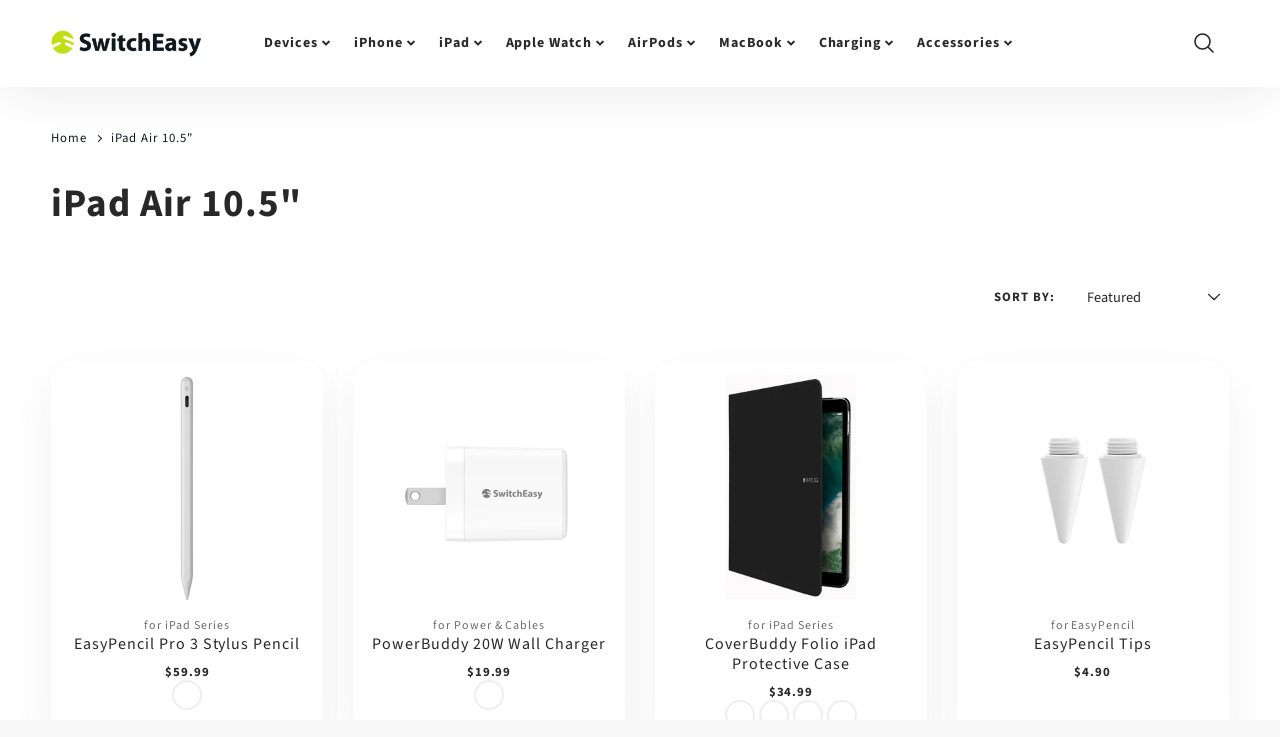

--- FILE ---
content_type: text/html; charset=utf-8
request_url: https://switcheasy.com/collections/ipad-air-10-5
body_size: 47918
content:
<!doctype html>
<html class="no-js" lang="en">
<!--[if IE 8]><html class="no-js lt-ie9" lang="en"> <![endif]-->
<!--[if IE 9 ]><html class="ie9 no-js"> <![endif]-->
<!--[if (gt IE 9)|!(IE)]><!--> <html class="no-js" lang="en"> <!--<![endif]-->
<head>
	<!-- PANDECTES-GDPR: DO NOT MODIFY AUTO GENERATED CODE BELOW --><script id="pandectes-rules">      window.PandectesSettings = {"store":{"plan":"basic","theme":"switcheasy-loftus/main","primaryLocale":"en","adminMode":false},"tsPublished":1680163129,"declaration":{"showPurpose":false,"showProvider":false,"showDateGenerated":false},"language":{"languageMode":"Single","fallbackLanguage":"en","languageDetection":"browser","languagesSupported":[]},"texts":{"managed":{"headerText":{"en":"We respect your privacy"},"consentText":{"en":"We use cookies to ensure you get the best experience on our website."},"dismissButtonText":{"en":"Ok"},"linkText":{"en":"Learn more"},"imprintText":{"en":"Imprint"},"preferencesButtonText":{"en":"Preferences"},"allowButtonText":{"en":"OK"},"denyButtonText":{"en":"No thanks"},"leaveSiteButtonText":{"en":"Leave this site"},"cookiePolicyText":{"en":"Cookie policy"},"preferencesPopupTitleText":{"en":"Manage consent preferences"},"preferencesPopupIntroText":{"en":"When you visit any web site, it may store or retrieve information on your browser, mostly in the form of cookies. This information might be about you, your preferences or your device and is mostly used to make the site work as you expect it to. The information does not usually directly identify you, but it can give you a more personalized web experience."},"preferencesPopupCloseButtonText":{"en":"Close"},"preferencesPopupAcceptAllButtonText":{"en":"Accept all"},"preferencesPopupRejectAllButtonText":{"en":"Reject all"},"preferencesPopupSaveButtonText":{"en":"Save preferences & exit"},"accessSectionTitleText":{"en":"Data Portability"},"accessSectionParagraphText":{"en":"You have the right to be able to access your personal data at any time. This includes your account information, your order records as well as any GDPR related requests you have made so far. You have the right to request a full report of your data."},"rectificationSectionTitleText":{"en":"Data Rectification"},"rectificationSectionParagraphText":{"en":"You have the right to request your data to be updated whenever you think it is appropriate."},"erasureSectionTitleText":{"en":"Right to be Forgotten"},"erasureSectionParagraphText":{"en":"Use this option if you want to remove your personal and other data from our store. Keep in mind that this process will delete your account, so you will no longer be able to access or use it anymore."}},"categories":{"strictlyNecessaryCookiesTitleText":{"en":"Strictly necessary cookies"},"functionalityCookiesTitleText":{"en":"Functionality cookies"},"performanceCookiesTitleText":{"en":"Performance cookies"},"targetingCookiesTitleText":{"en":"Targeting cookies"},"unclassifiedCookiesTitleText":{"en":"Unclassified cookies"},"strictlyNecessaryCookiesDescriptionText":{"en":"These cookies are essential in order to enable you to move around the website and use its features, such as accessing secure areas of the website. Without these cookies services you have asked for, like shopping baskets or e-billing, cannot be provided."},"functionalityCookiesDescriptionText":{"en":"These cookies allow the website to remember choices you make (such as your user name, language or the region you are in) and provide enhanced, more personal features. For instance, a website may be able to provide you with local weather reports or traffic news by storing in a cookie the region in which you are currently located. These cookies can also be used to remember changes you have made to text size, fonts and other parts of web pages that you can customise. They may also be used to provide services you have asked for such as watching a video or commenting on a blog. The information these cookies collect may be anonymised and they cannot track your browsing activity on other websites."},"performanceCookiesDescriptionText":{"en":"These cookies collect information about how visitors use a website, for instance which pages visitors go to most often, and if they get error messages from web pages. These cookies don’t collect information that identifies a visitor. All information these cookies collect is aggregated and therefore anonymous. It is only used to improve how a website works."},"targetingCookiesDescriptionText":{"en":"These cookies are used to deliver adverts more relevant to you and your interests They are also used to limit the number of times you see an advertisement as well as help measure the effectiveness of the advertising campaign. They are usually placed by advertising networks with the website operator’s permission. They remember that you have visited a website and this information is shared with other organisations such as advertisers. Quite often targeting or advertising cookies will be linked to site functionality provided by the other organisation."},"unclassifiedCookiesDescriptionText":{"en":"Unclassified cookies are cookies that we are in the process of classifying, together with the providers of individual cookies."}},"auto":{"declName":{"en":"Name"},"declPath":{"en":"Path"},"declType":{"en":"Type"},"declDomain":{"en":"Domain"},"declPurpose":{"en":"Purpose"},"declProvider":{"en":"Provider"},"declRetention":{"en":"Retention"},"declFirstParty":{"en":"First-party"},"declThirdParty":{"en":"Third-party"},"cookiesDetailsText":{"en":"Cookies details"},"preferencesPopupAlwaysAllowedText":{"en":"Always allowed"},"submitButton":{"en":"Submit"},"submittingButton":{"en":"Submitting..."},"cancelButton":{"en":"Cancel"},"guestsSupportInfoText":{"en":"Please login with your customer account to further proceed."},"guestsSupportEmailPlaceholder":{"en":"E-mail address"},"guestsSupportEmailValidationError":{"en":"Email is not valid"},"guestsSupportEmailSuccessTitle":{"en":"Thank you for your request"},"guestsSupportEmailFailureTitle":{"en":"A problem occurred"},"guestsSupportEmailSuccessMessage":{"en":"If you are registered as a customer of this store, you will soon receive an email with instructions on how to proceed."},"guestsSupportEmailFailureMessage":{"en":"Your request was not submitted. Please try again and if problem persists, contact store owner for assistance."},"confirmationSuccessTitle":{"en":"Your request is verified"},"confirmationFailureTitle":{"en":"A problem occurred"},"confirmationSuccessMessage":{"en":"We will soon get back to you as to your request."},"confirmationFailureMessage":{"en":"Your request was not verified. Please try again and if problem persists, contact store owner for assistance"},"consentSectionTitleText":{"en":"Your cookie consent"},"consentSectionNoConsentText":{"en":"You have not consented to the cookies policy of this website."},"consentSectionConsentedText":{"en":"You consented to the cookies policy of this website on"},"consentStatus":{"en":"Consent preference"},"consentDate":{"en":"Consent date"},"consentId":{"en":"Consent ID"},"consentSectionChangeConsentActionText":{"en":"Change consent preference"},"accessSectionGDPRRequestsActionText":{"en":"Data subject requests"},"accessSectionAccountInfoActionText":{"en":"Personal data"},"accessSectionOrdersRecordsActionText":{"en":"Orders"},"accessSectionDownloadReportActionText":{"en":"Request export"},"rectificationCommentPlaceholder":{"en":"Describe what you want to be updated"},"rectificationCommentValidationError":{"en":"Comment is required"},"rectificationSectionEditAccountActionText":{"en":"Request an update"},"erasureSectionRequestDeletionActionText":{"en":"Request personal data deletion"}}},"library":{"previewMode":false,"fadeInTimeout":0,"defaultBlocked":0,"showLink":true,"showImprintLink":false,"enabled":true,"cookie":{"name":"_pandectes_gdpr","expiryDays":365,"secure":true},"dismissOnScroll":false,"dismissOnWindowClick":false,"dismissOnTimeout":false,"palette":{"popup":{"background":"#FFFFFF","backgroundForCalculations":{"a":1,"b":255,"g":255,"r":255},"text":"#5C5C5C"},"button":{"background":"#C0DF16","backgroundForCalculations":{"a":1,"b":22,"g":223,"r":192},"text":"#000000","textForCalculation":{"a":1,"b":0,"g":0,"r":0},"border":"transparent"}},"content":{"href":"https://switcheasy.com/pages/privacy","close":"&#10005;","target":"_blank","logo":""},"window":"<div role=\"dialog\" aria-live=\"polite\" aria-label=\"cookieconsent\" aria-describedby=\"cookieconsent:desc\" id=\"cookie-consent-dialogBox\" class=\"cc-window-wrapper cc-bottom-wrapper\"><div class=\"pd-cookie-banner-window cc-window {{classes}}\"><!--googleoff: all-->{{children}}<!--googleon: all--></div></div>","compliance":{"info":"<div class=\"cc-compliance cc-highlight\">{{dismiss}}</div>"},"type":"info","layouts":{"basic":"{{messagelink}}{{compliance}}"},"position":"bottom","theme":"classic","revokable":false,"animateRevokable":false,"static":false,"autoAttach":true,"hasTransition":true,"blacklistPage":[""]},"geolocation":{"brOnly":false,"caOnly":false,"euOnly":false},"dsr":{"guestsSupport":false,"accessSectionDownloadReportAuto":false},"banner":{"resetTs":1617066709,"extraCss":"        .cc-banner-logo {max-width: 24em!important;}    @media(min-width: 768px) {.cc-window.cc-floating{max-width: 24em!important;width: 24em!important;}}    .cc-message, .cc-header, .cc-logo {text-align: center}    .cc-window-wrapper{z-index: 16777100;}    .cc-window{z-index: 16777100;font-family: inherit;}    .cc-header{font-family: inherit;}    .pd-cp-ui{font-family: inherit; background-color: #FFFFFF;color:#5C5C5C;}    .pd-cp-btn{background-color:#C0DF16;color:#000000!important;}    input + .pd-cp-preferences-slider{background-color: rgba(92, 92, 92, 0.3)}    .pd-cp-scrolling-section::-webkit-scrollbar{background-color: rgba(92, 92, 92, 0.3)}    input:checked + .pd-cp-preferences-slider{background-color: rgba(92, 92, 92, 1)}    .pd-cp-scrolling-section::-webkit-scrollbar-thumb {background-color: rgba(92, 92, 92, 1)}    .pd-cp-ui-close{color:#5C5C5C;}    .pd-cp-preferences-slider:before{background-color: #FFFFFF}    .pd-cp-title:before {border-color: #5C5C5C!important}    .pd-cp-preferences-slider{background-color:#5C5C5C}    .pd-cp-toggle{color:#5C5C5C!important}    @media(max-width:699px) {.pd-cp-ui-close-top svg {fill: #5C5C5C}}    .pd-cp-toggle:hover,.pd-cp-toggle:visited,.pd-cp-toggle:active{color:#5C5C5C!important}    .pd-cookie-banner-window {}  ","customJavascript":null,"showPoweredBy":false,"isActive":true,"implicitSavePreferences":false,"cookieIcon":false,"blockBots":false,"showCookiesDetails":false,"cookiesBlockedByDefault":"0","hasTransition":true,"blockingPage":false,"showOnlyLandingPage":false,"leaveSiteUrl":"https://www.google.com","linkRespectStoreLang":false},"cookies":{"0":[],"1":[{"name":"secure_customer_sig","domain":"switcheasy.com","path":"/","provider":"Shopify","firstParty":false,"retention":"1 day(s)","purpose":{"en":"Used in connection with customer login."}},{"name":"_tracking_consent","domain":".switcheasy.com","path":"/","provider":"Shopify","firstParty":true,"retention":"1 day(s)","purpose":{"en":"Tracking preferences."}},{"name":"_shopify_tm","domain":".switcheasy.com","path":"/","provider":"Shopify","firstParty":true,"retention":"1 day(s)","purpose":{"en":"Used for managing customer privacy settings."}},{"name":"_shopify_tw","domain":".switcheasy.com","path":"/","provider":"Shopify","firstParty":true,"retention":"1 day(s)","purpose":{"en":"Used for managing customer privacy settings."}},{"name":"_shopify_m","domain":".switcheasy.com","path":"/","provider":"Shopify","firstParty":true,"retention":"1 day(s)","purpose":{"en":"Used for managing customer privacy settings."}},{"name":"VISITOR_INFO1_LIVE","domain":".youtube.com","path":"/","provider":"Google","firstParty":false,"retention":"1 day(s)","purpose":{"en":"A cookie that YouTube sets that measures your bandwidth to determine whether you get the new player interface or the old."}},{"name":"Cart","domain":"switcheasy.com","path":"/","provider":"Unknown","firstParty":true,"retention":"1 day(s)","purpose":{"en":""}},{"name":"Secret","domain":"switcheasy.com","path":"/","provider":"Unknown","firstParty":true,"retention":"1 day(s)","purpose":{"en":""}},{"name":"Secure_customer_sig","domain":"switcheasy.com","path":"/","provider":"Unknown","firstParty":true,"retention":"1 day(s)","purpose":{"en":""}},{"name":"_ab","domain":"switcheasy.com","path":"/","provider":"Shopify","firstParty":true,"retention":"1 day(s)","purpose":{"en":"Used in connection with access to admin."}},{"name":"_pay_session","domain":"switcheasy.com","path":"/","provider":"Unknown","firstParty":true,"retention":"1 day(s)","purpose":{"en":""}},{"name":"_secure_session_id","domain":"switcheasy.com","path":"/","provider":"Shopify","firstParty":true,"retention":"1 day(s)","purpose":{"en":"Used in connection with navigation through a storefront."}},{"name":"_shopify_country","domain":"switcheasy.com","path":"/","provider":"Shopify","firstParty":true,"retention":"1 day(s)","purpose":{"en":"Cookie is placed by Shopify to store location data."}},{"name":"_storefront_u","domain":"switcheasy.com","path":"/","provider":"Shopify","firstParty":true,"retention":"1 day(s)","purpose":{"en":"Used to facilitate updating customer account information."}},{"name":"cart","domain":"switcheasy.com","path":"/","provider":"Shopify","firstParty":true,"retention":"1 day(s)","purpose":{"en":"Used in connection with shopping cart."}},{"name":"cart_currency","domain":"switcheasy.com","path":"/","provider":"Shopify","firstParty":true,"retention":"1 day(s)","purpose":{"en":"Used in connection with shopping cart."}},{"name":"cart_sig","domain":"switcheasy.com","path":"/","provider":"Shopify","firstParty":true,"retention":"1 day(s)","purpose":{"en":"Used in connection with checkout."}},{"name":"cart_ts","domain":"switcheasy.com","path":"/","provider":"Shopify","firstParty":true,"retention":"1 day(s)","purpose":{"en":"Used in connection with checkout."}},{"name":"cart_ver","domain":"switcheasy.com","path":"/","provider":"Shopify","firstParty":true,"retention":"1 day(s)","purpose":{"en":"Used in connection with shopping cart."}},{"name":"checkout","domain":"switcheasy.com","path":"/","provider":"Shopify","firstParty":true,"retention":"1 day(s)","purpose":{"en":"Used in connection with checkout."}},{"name":"checkout_token","domain":"switcheasy.com","path":"/","provider":"Shopify","firstParty":true,"retention":"1 day(s)","purpose":{"en":"Used in connection with checkout."}},{"name":"cookietest","domain":"switcheasy.com","path":"/","provider":"Unknown","firstParty":true,"retention":"1 day(s)","purpose":{"en":""}},{"name":"master_device_id","domain":"switcheasy.com","path":"/","provider":"Shopify","firstParty":true,"retention":"1 day(s)","purpose":{"en":"Used in connection with merchant login."}},{"name":"previous_checkout_token","domain":"switcheasy.com","path":"/","provider":"Unknown","firstParty":true,"retention":"1 day(s)","purpose":{"en":""}},{"name":"previous_step","domain":"switcheasy.com","path":"/","provider":"Shopify","firstParty":true,"retention":"1 day(s)","purpose":{"en":"Used in connection with checkout."}},{"name":"remember_me","domain":"switcheasy.com","path":"/","provider":"Shopify","firstParty":true,"retention":"1 day(s)","purpose":{"en":"Used in connection with checkout."}},{"name":"shopify_pay_redirect","domain":"switcheasy.com","path":"/","provider":"Shopify","firstParty":true,"retention":"1 day(s)","purpose":{"en":"Used in connection with checkout."}},{"name":"storefront_digest","domain":"switcheasy.com","path":"/","provider":"Shopify","firstParty":true,"retention":"1 day(s)","purpose":{"en":"Used in connection with customer login."}},{"name":"tracked_start_checkout","domain":"switcheasy.com","path":"/","provider":"Shopify","firstParty":true,"retention":"1 day(s)","purpose":{"en":"Used in connection with checkout."}},{"name":"_pandectes_gdpr","domain":"switcheasy.com","path":"/","provider":"Pandectes","firstParty":true,"retention":"1 year(s)","purpose":{"en":"Used for the functionality of the cookies consent banner."}}],"2":[{"name":"_orig_referrer","domain":".switcheasy.com","path":"/","provider":"Shopify","firstParty":true,"retention":"1 day(s)","purpose":{"en":"Tracks landing pages."}},{"name":"_landing_page","domain":".switcheasy.com","path":"/","provider":"Shopify","firstParty":true,"retention":"1 day(s)","purpose":{"en":"Tracks landing pages."}},{"name":"_shopify_y","domain":".switcheasy.com","path":"/","provider":"Shopify","firstParty":true,"retention":"1 day(s)","purpose":{"en":"Shopify analytics."}},{"name":"_shopify_s","domain":".switcheasy.com","path":"/","provider":"Shopify","firstParty":true,"retention":"1 day(s)","purpose":{"en":"Shopify analytics."}},{"name":"_shopify_fs","domain":".switcheasy.com","path":"/","provider":"Shopify","firstParty":true,"retention":"1 day(s)","purpose":{"en":"Shopify analytics."}},{"name":"_ga","domain":".switcheasy.com","path":"/","provider":"Google","firstParty":true,"retention":"1 day(s)","purpose":{"en":"Cookie is set by Google Analytics with unknown functionality"}},{"name":"_gid","domain":".switcheasy.com","path":"/","provider":"Google","firstParty":true,"retention":"1 day(s)","purpose":{"en":"Cookie is placed by Google Analytics to count and track pageviews."}},{"name":"_gat","domain":".switcheasy.com","path":"/","provider":"Google","firstParty":true,"retention":"1 day(s)","purpose":{"en":"Cookie is placed by Google Analytics to filter requests from bots."}},{"name":"_shopify_sa_t","domain":".switcheasy.com","path":"/","provider":"Shopify","firstParty":true,"retention":"1 day(s)","purpose":{"en":"Shopify analytics relating to marketing & referrals."}},{"name":"_shopify_sa_p","domain":".switcheasy.com","path":"/","provider":"Shopify","firstParty":true,"retention":"1 day(s)","purpose":{"en":"Shopify analytics relating to marketing & referrals."}}],"4":[{"name":"_y","domain":".switcheasy.com","path":"/","provider":"Shopify","firstParty":true,"retention":"1 day(s)","purpose":{"en":"Shopify analytics."}},{"name":"_s","domain":".switcheasy.com","path":"/","provider":"Shopify","firstParty":true,"retention":"1 day(s)","purpose":{"en":"Shopify analytics."}},{"name":"YSC","domain":".youtube.com","path":"/","provider":"Google","firstParty":false,"retention":"Session","purpose":{"en":"Registers a unique ID to keep statistics of what videos from YouTube the user has seen."}},{"name":"_fbp","domain":".switcheasy.com","path":"/","provider":"Facebook","firstParty":true,"retention":"1 day(s)","purpose":{"en":"Cookie is placed by Facebook to track visits across websites."}},{"name":"fr","domain":".facebook.com","path":"/","provider":"Facebook","firstParty":false,"retention":"1 day(s)","purpose":{"en":"Is used to deliver, measure and improve the relevancy of ads"}},{"name":"test_cookie","domain":".doubleclick.net","path":"/","provider":"Google","firstParty":false,"retention":"1 day(s)","purpose":{"en":"To measure the visitors’ actions after they click through from an advert. Expires after each visit."}},{"name":"_shopify_d\t","domain":"switcheasy.com","path":"/","provider":"Unknown","firstParty":true,"retention":"1 day(s)","purpose":{"en":""}},{"name":"_gcl_au","domain":".switcheasy.com","path":"/","provider":"Google","firstParty":true,"retention":"1 year(s)","purpose":{"en":"Cookie is placed by Google Tag Manager to track conversions."}}],"8":[{"name":"__loft_modal-newsletter-cookie","domain":"switcheasy.com","path":"/","provider":"Unknown","firstParty":false,"retention":"1 day(s)","purpose":{"en":""}},{"name":"__pf_user","domain":"switcheasy.com","path":"/","provider":"Unknown","firstParty":true,"retention":"1 year(s)","purpose":{"en":""}},{"name":"__pf_session","domain":"switcheasy.com","path":"/","provider":"Unknown","firstParty":true,"retention":"1 year(s)","purpose":{"en":""}},{"name":"evm_related_browse","domain":"switcheasy.com","path":"/","provider":"Unknown","firstParty":true,"retention":"1 year(s)","purpose":{"en":""}},{"name":"localization","domain":"switcheasy.com","path":"/","provider":"Unknown","firstParty":true,"retention":"1 year(s)","purpose":{"en":""}}]},"blocker":{"isActive":false,"googleConsentMode":{"id":"","isActive":false,"adStorageCategory":4,"analyticsStorageCategory":2,"personalizationStorageCategory":1,"functionalityStorageCategory":1,"customEvent":true,"securityStorageCategory":0,"redactData":true},"facebookPixel":{"id":"","isActive":false,"ldu":false},"rakuten":{"isActive":false,"cmp":false,"ccpa":false},"defaultBlocked":0,"patterns":{"whiteList":[],"blackList":{"1":[],"2":[],"4":[],"8":[]},"iframesWhiteList":[],"iframesBlackList":{"1":[],"2":[],"4":[],"8":[]},"beaconsWhiteList":[],"beaconsBlackList":{"1":[],"2":[],"4":[],"8":[]}}}}      !function(){"use strict";window.PandectesRules=window.PandectesRules||{},window.PandectesRules.manualBlacklist={1:[],2:[],4:[]},window.PandectesRules.blacklistedIFrames={1:[],2:[],4:[]},window.PandectesRules.blacklistedCss={1:[],2:[],4:[]},window.PandectesRules.blacklistedBeacons={1:[],2:[],4:[]};var e="javascript/blocked",t="_pandectes_gdpr";function r(e){return new RegExp(e.replace(/[/\\.+?$()]/g,"\\$&").replace("*","(.*)"))}var n=function(e){try{return JSON.parse(e)}catch(e){return!1}},a=function(e){var t=arguments.length>1&&void 0!==arguments[1]?arguments[1]:"log",r=new URLSearchParams(window.location.search);r.get("rules_debug")&&console[t]("PandectesRules: ".concat(e))};function s(e,t){var r=Object.keys(e);if(Object.getOwnPropertySymbols){var n=Object.getOwnPropertySymbols(e);t&&(n=n.filter((function(t){return Object.getOwnPropertyDescriptor(e,t).enumerable}))),r.push.apply(r,n)}return r}function i(e){for(var t=1;t<arguments.length;t++){var r=null!=arguments[t]?arguments[t]:{};t%2?s(Object(r),!0).forEach((function(t){o(e,t,r[t])})):Object.getOwnPropertyDescriptors?Object.defineProperties(e,Object.getOwnPropertyDescriptors(r)):s(Object(r)).forEach((function(t){Object.defineProperty(e,t,Object.getOwnPropertyDescriptor(r,t))}))}return e}function o(e,t,r){return t in e?Object.defineProperty(e,t,{value:r,enumerable:!0,configurable:!0,writable:!0}):e[t]=r,e}function c(e,t){return function(e){if(Array.isArray(e))return e}(e)||function(e,t){var r=null==e?null:"undefined"!=typeof Symbol&&e[Symbol.iterator]||e["@@iterator"];if(null==r)return;var n,a,s=[],i=!0,o=!1;try{for(r=r.call(e);!(i=(n=r.next()).done)&&(s.push(n.value),!t||s.length!==t);i=!0);}catch(e){o=!0,a=e}finally{try{i||null==r.return||r.return()}finally{if(o)throw a}}return s}(e,t)||u(e,t)||function(){throw new TypeError("Invalid attempt to destructure non-iterable instance.\nIn order to be iterable, non-array objects must have a [Symbol.iterator]() method.")}()}function l(e){return function(e){if(Array.isArray(e))return d(e)}(e)||function(e){if("undefined"!=typeof Symbol&&null!=e[Symbol.iterator]||null!=e["@@iterator"])return Array.from(e)}(e)||u(e)||function(){throw new TypeError("Invalid attempt to spread non-iterable instance.\nIn order to be iterable, non-array objects must have a [Symbol.iterator]() method.")}()}function u(e,t){if(e){if("string"==typeof e)return d(e,t);var r=Object.prototype.toString.call(e).slice(8,-1);return"Object"===r&&e.constructor&&(r=e.constructor.name),"Map"===r||"Set"===r?Array.from(e):"Arguments"===r||/^(?:Ui|I)nt(?:8|16|32)(?:Clamped)?Array$/.test(r)?d(e,t):void 0}}function d(e,t){(null==t||t>e.length)&&(t=e.length);for(var r=0,n=new Array(t);r<t;r++)n[r]=e[r];return n}var f="Pandectes"===window.navigator.userAgent;a("userAgent -> ".concat(window.navigator.userAgent.substring(0,50)));var p=function(){var e,r=arguments.length>0&&void 0!==arguments[0]?arguments[0]:t,a="; "+document.cookie,s=a.split("; "+r+"=");if(s.length<2)e={};else{var i=s.pop(),o=i.split(";");e=window.atob(o.shift())}var c=n(e);return!1!==c?c:e}(),g=window.PandectesSettings,h=g.banner.isActive,y=g.blocker.defaultBlocked,b=p&&null!==p.preferences&&void 0!==p.preferences?p.preferences:null,v=h?null===b?y:b:0,m={1:0==(1&v),2:0==(2&v),4:0==(4&v)},w=window.PandectesSettings.blocker.patterns,k=w.blackList,L=w.whiteList,P=w.iframesBlackList,C=w.iframesWhiteList,A=w.beaconsBlackList,S=w.beaconsWhiteList,_={blackList:[],whiteList:[],iframesBlackList:{1:[],2:[],4:[],8:[]},iframesWhiteList:[],beaconsBlackList:{1:[],2:[],4:[],8:[]},beaconsWhiteList:[]};[1,2,4].map((function(e){var t;m[e]||((t=_.blackList).push.apply(t,l(k[e].length?k[e].map(r):[])),_.iframesBlackList[e]=P[e].length?P[e].map(r):[],_.beaconsBlackList[e]=A[e].length?A[e].map(r):[])})),_.whiteList=L.length?L.map(r):[],_.iframesWhiteList=C.length?C.map(r):[],_.beaconsWhiteList=S.length?S.map(r):[];var B={scripts:[],iframes:{1:[],2:[],4:[]},beacons:{1:[],2:[],4:[]},css:{1:[],2:[],4:[]}},E=function(t,r){return t&&(!r||r!==e)&&(!_.blackList||_.blackList.some((function(e){return e.test(t)})))&&(!_.whiteList||_.whiteList.every((function(e){return!e.test(t)})))},O=function(e){var t=e.getAttribute("src");return _.blackList&&_.blackList.every((function(e){return!e.test(t)}))||_.whiteList&&_.whiteList.some((function(e){return e.test(t)}))},I=function(e,t){var r=_.iframesBlackList[t],n=_.iframesWhiteList;return e&&(!r||r.some((function(t){return t.test(e)})))&&(!n||n.every((function(t){return!t.test(e)})))},R=function(e,t){var r=_.beaconsBlackList[t],n=_.beaconsWhiteList;return e&&(!r||r.some((function(t){return t.test(e)})))&&(!n||n.every((function(t){return!t.test(e)})))},j=new MutationObserver((function(e){for(var t=0;t<e.length;t++)for(var r=e[t].addedNodes,n=0;n<r.length;n++){var a=r[n],s=a.dataset&&a.dataset.cookiecategory;if(1===a.nodeType&&"LINK"===a.tagName){var i=a.dataset&&a.dataset.href;if(i&&s)switch(s){case"functionality":case"C0001":B.css[1].push(i);break;case"performance":case"C0002":B.css[2].push(i);break;case"targeting":case"C0003":B.css[4].push(i)}}}})),x=new MutationObserver((function(t){for(var r=0;r<t.length;r++)for(var n=t[r].addedNodes,a=function(t){var r=n[t],a=r.src||r.dataset&&r.dataset.src,s=r.dataset&&r.dataset.cookiecategory;if(1===r.nodeType&&"IFRAME"===r.tagName){if(a){var i=!1;I(a,1)||"functionality"===s||"C0001"===s?(i=!0,B.iframes[1].push(a)):I(a,2)||"performance"===s||"C0002"===s?(i=!0,B.iframes[2].push(a)):(I(a,4)||"targeting"===s||"C0003"===s)&&(i=!0,B.iframes[4].push(a)),i&&(r.removeAttribute("src"),r.setAttribute("data-src",a))}}else if(1===r.nodeType&&"IMG"===r.tagName){if(a){var o=!1;R(a,1)?(o=!0,B.beacons[1].push(a)):R(a,2)?(o=!0,B.beacons[2].push(a)):R(a,4)&&(o=!0,B.beacons[4].push(a)),o&&(r.removeAttribute("src"),r.setAttribute("data-src",a))}}else if(1===r.nodeType&&"LINK"===r.tagName){var c=r.dataset&&r.dataset.href;if(c&&s)switch(s){case"functionality":case"C0001":B.css[1].push(c);break;case"performance":case"C0002":B.css[2].push(c);break;case"targeting":case"C0003":B.css[4].push(c)}}else if(1===r.nodeType&&"SCRIPT"===r.tagName){var l=r.type,u=!1;if(E(a,l))u=!0;else if(a&&s)switch(s){case"functionality":case"C0001":u=!0,window.PandectesRules.manualBlacklist[1].push(a);break;case"performance":case"C0002":u=!0,window.PandectesRules.manualBlacklist[2].push(a);break;case"targeting":case"C0003":u=!0,window.PandectesRules.manualBlacklist[4].push(a)}if(u){B.scripts.push([r,l]),r.type=e;r.addEventListener("beforescriptexecute",(function t(n){r.getAttribute("type")===e&&n.preventDefault(),r.removeEventListener("beforescriptexecute",t)})),r.parentElement&&r.parentElement.removeChild(r)}}},s=0;s<n.length;s++)a(s)})),T=document.createElement,N={src:Object.getOwnPropertyDescriptor(HTMLScriptElement.prototype,"src"),type:Object.getOwnPropertyDescriptor(HTMLScriptElement.prototype,"type")};window.PandectesRules.unblockCss=function(e){var t=B.css[e]||[];t.length&&a("Unblocking CSS for ".concat(e)),t.forEach((function(e){var t=document.querySelector('link[data-href^="'.concat(e,'"]'));t.removeAttribute("data-href"),t.href=e})),B.css[e]=[]},window.PandectesRules.unblockIFrames=function(e){var t=B.iframes[e]||[];t.length&&a("Unblocking IFrames for ".concat(e)),_.iframesBlackList[e]=[],t.forEach((function(e){var t=document.querySelector('iframe[data-src^="'.concat(e,'"]'));t.removeAttribute("data-src"),t.src=e})),B.iframes[e]=[]},window.PandectesRules.unblockBeacons=function(e){var t=B.beacons[e]||[];t.length&&a("Unblocking Beacons for ".concat(e)),_.beaconsBlackList[e]=[],t.forEach((function(e){var t=document.querySelector('img[data-src^="'.concat(e,'"]'));t.removeAttribute("data-src"),t.src=e})),B.beacons[e]=[]},window.PandectesRules.unblock=function(t){t.length<1?(_.blackList=[],_.whiteList=[],_.iframesBlackList=[],_.iframesWhiteList=[]):(_.blackList&&(_.blackList=_.blackList.filter((function(e){return t.every((function(t){return"string"==typeof t?!e.test(t):t instanceof RegExp?e.toString()!==t.toString():void 0}))}))),_.whiteList&&(_.whiteList=[].concat(l(_.whiteList),l(t.map((function(e){if("string"==typeof e){var t=".*"+r(e)+".*";if(_.whiteList.every((function(e){return e.toString()!==t.toString()})))return new RegExp(t)}else if(e instanceof RegExp&&_.whiteList.every((function(t){return t.toString()!==e.toString()})))return e;return null})).filter(Boolean)))));for(var n=document.querySelectorAll('script[type="'.concat(e,'"]')),s=0;s<n.length;s++){var i=n[s];O(i)&&(B.scripts.push([i,"application/javascript"]),i.parentElement.removeChild(i))}var o=0;l(B.scripts).forEach((function(e,t){var r=c(e,2),n=r[0],a=r[1];if(O(n)){for(var s=document.createElement("script"),i=0;i<n.attributes.length;i++){var l=n.attributes[i];"src"!==l.name&&"type"!==l.name&&s.setAttribute(l.name,n.attributes[i].value)}s.setAttribute("src",n.src),s.setAttribute("type",a||"application/javascript"),document.head.appendChild(s),B.scripts.splice(t-o,1),o++}})),0==_.blackList.length&&0===_.iframesBlackList[1].length&&0===_.iframesBlackList[2].length&&0===_.iframesBlackList[4].length&&0===_.beaconsBlackList[1].length&&0===_.beaconsBlackList[2].length&&0===_.beaconsBlackList[4].length&&(a("Disconnecting observers"),x.disconnect(),j.disconnect())};var D=window.PandectesSettings.blocker,M=setInterval((function(){window.Shopify&&(clearInterval(M),window.Shopify.loadFeatures&&window.Shopify.loadFeatures([{name:"consent-tracking-api",version:"0.1"}],(function(e){if(e)a("CustomerPrivacy API -> failed to load","warning");else if(a("CustomerPrivacy API -> loaded successfully"),(f||(0==(2&v)||0==(4&v)))&&window.Shopify.customerPrivacy.setTrackingConsent(!0,(function(e){e&&e.error?a("CustomerPrivacy API -> failed to allow tracking","error"):a("CustomerPrivacy API (Rules) -> tracking allowed")})),D.gpcIsActive&&"CCPA"===window.Shopify.customerPrivacy.getRegulation()){var t=navigator.globalPrivacyControl;void 0!==t?window.Shopify.customerPrivacy.setCCPAConsent(!t,(function(e){e&&e.error?a("CustomerPrivacy API -> failed to set CCPA consent","error"):a("CustomerPrivacy API (Rules) -> CCPA data sell "+(t?"disallowed":"allowed"))})):a("navigator.globalPrivacyControl is not set")}})))}),10),W=window.PandectesSettings,z=W.banner.isActive,F=W.blocker.googleConsentMode,U=F.isActive,q=F.customEvent,H=F.redactData,$=F.urlPassthrough,G=F.adStorageCategory,K=F.analyticsStorageCategory,J=F.functionalityStorageCategory,Y=F.personalizationStorageCategory,Q=F.securityStorageCategory;function V(){window.dataLayer.push(arguments)}window.dataLayer=window.dataLayer||[];var X,Z,ee={hasInitialized:!1,ads_data_redaction:!1,url_passthrough:!1,storage:{ad_storage:"granted",analytics_storage:"granted",functionality_storage:"granted",personalization_storage:"granted",security_storage:"granted",wait_for_update:500}};if(z&&U){var te=0==(v&G)?"granted":"denied",re=0==(v&K)?"granted":"denied",ne=0==(v&J)?"granted":"denied",ae=0==(v&Y)?"granted":"denied",se=0==(v&Q)?"granted":"denied";ee.hasInitialized=!0,ee.ads_data_redaction="denied"===te&&H,ee.url_passthrough=$,ee.storage.ad_storage=te,ee.storage.analytics_storage=re,ee.storage.functionality_storage=ne,ee.storage.personalization_storage=ae,ee.storage.security_storage=se,ee.ads_data_redaction&&V("set","ads_data_redaction",ee.ads_data_redaction),ee.url_passthrough&&V("set","url_passthrough",ee.url_passthrough),V("consent","default",ee.storage),q&&(Z=7===(X=v)?"deny":0===X?"allow":"mixed",window.dataLayer.push({event:"Pandectes_Consent_Update",pandectes_status:Z,pandectes_categories:{C0000:"allow",C0001:m[1]?"allow":"deny",C0002:m[2]?"allow":"deny",C0003:m[4]?"allow":"deny"}})),a("Google consent mode initialized")}window.PandectesRules.gcm=ee;var ie=window.PandectesSettings,oe=ie.banner.isActive,ce=ie.blocker.isActive;a("Blocker -> "+(ce?"Active":"Inactive")),a("Banner -> "+(oe?"Active":"Inactive")),a("ActualPrefs -> "+v);var le=null===b&&/\/checkouts\//.test(window.location.pathname);0!==v&&!1===f&&ce&&!le?(a("Blocker will execute"),document.createElement=function(){for(var t=arguments.length,r=new Array(t),n=0;n<t;n++)r[n]=arguments[n];if("script"!==r[0].toLowerCase())return T.bind?T.bind(document).apply(void 0,r):T;var a=T.bind(document).apply(void 0,r);try{Object.defineProperties(a,{src:i(i({},N.src),{},{set:function(t){E(t,a.type)&&N.type.set.call(this,e),N.src.set.call(this,t)}}),type:i(i({},N.type),{},{get:function(){var t=N.type.get.call(this);return t===e||E(this.src,t)?null:t},set:function(t){var r=E(a.src,a.type)?e:t;N.type.set.call(this,r)}})}),a.setAttribute=function(t,r){if("type"===t){var n=E(a.src,a.type)?e:r;N.type.set.call(a,n)}else"src"===t?(E(r,a.type)&&N.type.set.call(a,e),N.src.set.call(a,r)):HTMLScriptElement.prototype.setAttribute.call(a,t,r)}}catch(e){console.warn("Yett: unable to prevent script execution for script src ",a.src,".\n",'A likely cause would be because you are using a third-party browser extension that monkey patches the "document.createElement" function.')}return a},x.observe(document.documentElement,{childList:!0,subtree:!0}),j.observe(document.documentElement,{childList:!0,subtree:!0})):a("Blocker will not execute")}();
</script>

  <!-- Loft Version 2.1.0 -->
  <!-- Basic page needs ================================================== -->
  <meta charset="utf-8">
  <meta http-equiv="X-UA-Compatible" content="IE=edge">
  
  <link rel="shortcut icon" href="//switcheasy.com/cdn/shop/files/LOGO_-04_32x32.png?v=1690360895" type="image/png">
  

  <!-- Title and description ================================================== -->
  <title>
    iPad Air 10.5&quot; &ndash; SwitchEasy
  </title>

  

  <script>
  /*! loadJS: load a JS file asynchronously. [c]2014 @scottjehl, Filament Group, Inc. (Based on http://goo.gl/REQGQ by Paul Irish). Licensed MIT */
  (function( w ){
    var loadJS = function( src, cb, ordered ){
      "use strict";
      var tmp;
      var ref = w.document.getElementsByTagName( "script" )[ 0 ];
      var script = w.document.createElement( "script" );

      if (typeof(cb) === 'boolean') {
        tmp = ordered;
        ordered = cb;
        cb = tmp;
      }

      script.src = src;
      script.async = !ordered;
      ref.parentNode.insertBefore( script, ref );

      if (cb && typeof(cb) === "function") {
        script.onload = cb;
      }
      return script;
    };
    // commonjs
    if( typeof module !== "undefined" ){
      module.exports = loadJS;
    }
    else {
      w.loadJS = loadJS;
    }
  }( typeof global !== "undefined" ? global : this ));

  /*! loadCSS. [c]2020 Filament Group, Inc. MIT License */
(function(w){
"use strict";
/* exported loadCSS */
var loadCSS = function( href, before, media, attributes ){
  // Arguments explained:
  // `href` [REQUIRED] is the URL for your CSS file.
  // `before` [OPTIONAL] is the element the script should use as a reference for injecting our stylesheet <link> before
  // By default, loadCSS attempts to inject the link after the last stylesheet or script in the DOM. However, you might desire a more specific location in your document.
  // `media` [OPTIONAL] is the media type or query of the stylesheet. By default it will be 'all'
  // `attributes` [OPTIONAL] is the Object of attribute name/attribute value pairs to set on the stylesheet's DOM Element.
  var doc = w.document;
  var ss = doc.createElement( "link" );
  var ref;
  if( before ){
    ref = before;
  }
  else {
    var refs = ( doc.body || doc.getElementsByTagName( "head" )[ 0 ] ).childNodes;
    ref = refs[ refs.length - 1];
  }

  var sheets = doc.styleSheets;
  // Set any of the provided attributes to the stylesheet DOM Element.
  if( attributes ){
    for( var attributeName in attributes ){
      if( attributes.hasOwnProperty( attributeName ) ){
        ss.setAttribute( attributeName, attributes[attributeName] );
      }
    }
  }
  ss.rel = "stylesheet";
  ss.href = href;
  // temporarily set media to something inapplicable to ensure it'll fetch without blocking render
  ss.media = "only x";

  // wait until body is defined before injecting link. This ensures a non-blocking load in IE11.
  function ready( cb ){
    if( doc.body ){
      return cb();
    }
    setTimeout(function(){
      ready( cb );
    });
  }
  // Inject link
    // Note: the ternary preserves the existing behavior of "before" argument, but we could choose to change the argument to "after" in a later release and standardize on ref.nextSibling for all refs
    // Note: `insertBefore` is used instead of `appendChild`, for safety re: http://www.paulirish.com/2011/surefire-dom-element-insertion/
  ready( function(){
    ref.parentNode.insertBefore( ss, ( before ? ref : ref.nextSibling ) );
  });
  // A method (exposed on return object for external use) that mimics onload by polling document.styleSheets until it includes the new sheet.
  var onloadcssdefined = function( cb ){
    var resolvedHref = ss.href;
    var i = sheets.length;
    while( i-- ){
      if( sheets[ i ].href === resolvedHref ){
        return cb();
      }
    }
    setTimeout(function() {
      onloadcssdefined( cb );
    });
  };

  function loadCB(){
    if( ss.addEventListener ){
      ss.removeEventListener( "load", loadCB );
    }
    ss.media = media || "all";
  }

  // once loaded, set link's media back to `all` so that the stylesheet applies once it loads
  if( ss.addEventListener ){
    ss.addEventListener( "load", loadCB);
  }
  ss.onloadcssdefined = onloadcssdefined;
  onloadcssdefined( loadCB );
  return ss;
};
// commonjs
if( typeof exports !== "undefined" ){
  exports.loadCSS = loadCSS;
}
else {
  w.loadCSS = loadCSS;
}
}( typeof global !== "undefined" ? global : this ));

  window.theme = window.theme || {};
  window.theme.scripts = {
    slideshow: {
      src: "//switcheasy.com/cdn/shop/t/6/assets/theme_section_slideshow.js?v=136836454998501232011737349778",
      init: ''
    },
    featured_collection: {
      src: "//switcheasy.com/cdn/shop/t/6/assets/theme_section_featured_collection.js?v=77195575728242050541737349769",
      init: ''
    },
    gallery: {
      src: "//switcheasy.com/cdn/shop/t/6/assets/theme_section_gallery.js?v=88572516005422783541737349769",
      init: ''
    },
    banner: {
      src: "//switcheasy.com/cdn/shop/t/6/assets/theme_section_banner.js?v=136666845699602037591737349768",
      init: ''
    },
    logolist: {
      src: "//switcheasy.com/cdn/shop/t/6/assets/theme_section_logolist.js?v=109539932184444943651737349769",
      init: ''
    },
    blog: {
      src: "//switcheasy.com/cdn/shop/t/6/assets/theme_section_blog.js?v=92213705879922169921737349770",
      init: ''
    },
    recommendations: {
      src: "//switcheasy.com/cdn/shop/t/6/assets/theme_section_recommendations.js?v=14219337095404167141737349769",
      init: ''
    },
    product_page: {
      src: "//switcheasy.com/cdn/shop/t/6/assets/theme_section_product.js?v=6550",
      init: ''
    },
    product_slider: {
      src: "//switcheasy.com/cdn/shop/t/6/assets/theme_feature_product_slider.js?v=24017511744982364671737349770",
      init: ''
    },
    image_zoom: {
      src: "//switcheasy.com/cdn/shop/t/6/assets/theme_feature_image_zoom.js?v=178993938311533284321737349769",
      init: ''
    },
    model_viewer: {
      src: "//switcheasy.com/cdn/shop/t/6/assets/theme_feature_model_viewer.js?v=154779106637219886801737349768",
      init: ''
    },
    newsletter_popup: {
      src: "//switcheasy.com/cdn/shop/t/6/assets/theme_feature_newsletter_popup.js?v=184342474739091174981737349768",
      init: ''
    },
    predictive_search: {
      src: "//switcheasy.com/cdn/shop/t/6/assets/theme_feature_predictive_search.js?v=104689633047487740191737349774",
      init: ''
    },
    quickview: {
      src: "//switcheasy.com/cdn/shop/t/6/assets/theme_quickview.js?v=36542766039068989171737349768",
      init: ''
    },
    mobile_menu: {
      src: "//switcheasy.com/cdn/shop/t/6/assets/theme_feature_mobile_menu.js?v=105467026686895013481737349768",
      init: ''
    }
  }
</script>

  <style data-shopify>
.wrapper {
      max-width: var(--wrapper--full);
      margin: 0 auto;
      padding: 0 4vw;
    }.wrapper::after, .wrapper__text-templates::after {
    content: '';
    display: table;
    clear: both;
  }
  .wrapper__text-templates{
    zoom: 1;
    max-width: var(--wrapper--contained);
    margin: 0 auto;
    padding: 0 4vw;
  }
  #preloader {
    position: fixed;
    top:0;
    left:0;
    right:0;
    bottom:0;
    background-color:var(--color_body_bg);
    z-index:99999;
    display: flex;
    justify-content: center;
    align-items: center;
  }
  </style>



  <!-- Helpers ================================================== -->
  
<style data-shopify>
@font-face {
  font-family: "Source Sans Pro";
  font-weight: 400;
  font-style: normal;
  src: url("//switcheasy.com/cdn/fonts/source_sans_pro/sourcesanspro_n4.50ae3e156aed9a794db7e94c4d00984c7b66616c.woff2") format("woff2"),
       url("//switcheasy.com/cdn/fonts/source_sans_pro/sourcesanspro_n4.d1662e048bd96ae7123e46600ff9744c0d84502d.woff") format("woff");
}

  @font-face {
  font-family: "Source Sans Pro";
  font-weight: 700;
  font-style: normal;
  src: url("//switcheasy.com/cdn/fonts/source_sans_pro/sourcesanspro_n7.41cbad1715ffa6489ec3aab1c16fda6d5bdf2235.woff2") format("woff2"),
       url("//switcheasy.com/cdn/fonts/source_sans_pro/sourcesanspro_n7.01173495588557d2be0eb2bb2ecdf8e4f01cf917.woff") format("woff");
}

  @font-face {
  font-family: "Source Sans Pro";
  font-weight: 600;
  font-style: normal;
  src: url("//switcheasy.com/cdn/fonts/source_sans_pro/sourcesanspro_n6.cdbfc001bf7647698fff34a09dc1c625e4008e01.woff2") format("woff2"),
       url("//switcheasy.com/cdn/fonts/source_sans_pro/sourcesanspro_n6.75b644b223b15254f28282d56f730f2224564c8d.woff") format("woff");
}
 
  :root {
  /* Base units */
    --padding-unit-xl: 80px;
    --padding-unit-l: 60px;
    --padding-unit-m: 45px;
    --padding-unit-s: 30px;
    --padding-unit-xs: 15px;

  /* Padding Combos */
  --padding-standard: 45px 60px;

  /* Wrapper options */
  --wrapper--contained: 1400px;
  --wrapper--full: 1920px;


  /*================ Typography ================*/
      /* Fonts */
      --headingFontStack: "Source Sans Pro", sans-serif;
      --headingFontWeight: 700;
      --headingFontStyle: normal;
      --headerLineHeight: 1.3em;
        
      --subheaderFontStack: "Source Sans Pro", sans-serif;
      --subheaderFontWeight: 600;
      --subheaderFontStyle: normal;
  
      --bodyFontStack: "Source Sans Pro", sans-serif;
      --bodyFontWeight: 400;
      --bodyFontStyle: normal;

      --bodyFontWeight--bold: 700;
  
      --ajax-loader-gif: url('//switcheasy.com/cdn/shop/t/6/assets/ajax-loader.gif?v=166394360676579700211737349769');

  
      /* Font Size */
      --baseSizeMain: 16px;
      --nav-font-size: 1rem;    
      --input_style: none;
      --baseFontSize: 1rem;

      --header1: 2.441rem;
      --header2: 1.953rem;
      --header3: 1.25rem;
      --header4: 1.25rem;
      --header5: 1rem;
      --header6: 0.8rem;
      --smallDetail: 0.9rem;
      --smallerDetail: 0.7rem;

      --baseLineHeight: 1.5em;

      --header2-mobile: 1.728rem;

      --font-heading-scale: 1;
      --font-body-scale: 1;
  
      /* Collection */
      --collection-product-overlay: 0.25;
  
      /* SVG */
      --lifestyle1-svg: url(//switcheasy.com/cdn/shop/t/6/assets/lifestyle-1.svg?v=8338176680261399321737349775);
  
      /* Placeholder Images */
      --mobile-hero-img: url(//switcheasy.com/cdn/shop/t/6/assets/mobile-hero.jpg?v=6550);  
      --placeholder-blog: url(//switcheasy.com/cdn/shop/t/6/assets/placeholder-blog.png?v=6514859711069742851737349767);  
      
      /* Logo */
      --logo_max_width: 150;
  
      /*================ Colors ================*/
  
      --white: #fff;
      --black: #000;
      --color_primary: #282828; 
      --color_primary_subdued: rgba(40, 40, 40, 0.1);
      --color_primary_background_active: rgba(40, 40, 40, 0.8);
      --color_primary_placeholder: rgba(40, 40, 40, 0.08);
      --color_accent: #33647e;
      --color_accent_subdued: rgba(51, 100, 126, 0.8);
      --color_secondary_header: #ffffff;
      --color_secondary_accent: #f5d461;
      --color_secondary_accent_inverse: #282828;
      --color_secondary_accent_subdued: rgba(245, 212, 97, 0.2);
      --color_secondary_accent_80: rgba(245, 212, 97, 0.8);
      --select_dropdown_color: rgba(0,0,0,0);
      --color_article_social_link: #232323;
  
      --colorTextBody: #282828;
      --color_body_text_rgb: #282828;
      --color_body_text_subdued: rgba(40, 40, 40, 0.1);
      --colorPrimary: #282828;
      --color_primary_rgb: #282828;
      --color-base-text: 40, 40, 40;
      --colorLink: #33647e;
      --card_bg: rgba(0,0,0,0);
      --card-bg-rgb: 0, 0, 0;
      --card-bg-color-alpha-8: rgba(0, 0, 0, 0.84);
      --card_shadow: rgba(41, 41, 41, 0.1);
      /* --card_shadow_size: 0px 6px 15px 0px; */
      --card_shadow_size: -1px 14px 50px -10px;


      --dropdown_shadow: -6px 27px 19px -10px rgba(0,0,0,0.10);

      /* Accessible Colors */
      --input_active_background: #ffffff;
      --input_active_text: #282828;
      --input_active_placeholder: #f35454;

      /* Collection filter colors */
      --filter_group_background_rgb: rgb(255, 255, 255);
      --filter_group_background: #ffffff;
      --filter_group_content: #282828;
      --filter_group_content_rgb: rgba(40, 40, 40, 0.2);

      --test_filter_background: rgb(40, 40, 40);

      /* Header Colors */
      --promo_text: #282828;
      --promo_bg: #c0df16;
      --promo_text_link: #282828;
      --mega_dropdown_bg: #ffffff;
      --mega_dropdown_bg_alpha: rgba(255, 255, 255, 0.2);
      --mega_dropdown_bg_alpha_0: rgba(255, 255, 255, 0);
      --mega_dropdown_links: #292929;
      --mega_dropdown_links_alpha: rgba(41, 41, 41, 0.05);
      --mega_dropdown_links_8: rgba(255, 255, 255, 0.8);
      --color_mobile_links: #292929; 
      --color_mobile_links_border: rgba(41, 41, 41, 0.8);
      --color_mobile_bg: #ffffff;
      --color_newsletter_content: #292929;
      --color_newsletter_content_subdued: rgba(41, 41, 41, 0.2);
      --color_newsletter_background: #ffffff;
      --color_newsletter_border: #e2e2e2;
      --search_border_color: #e6e6e6;
      --header_crossborder_content: rgb(41, 41, 41);
      --header_crossborder_background: #ececec;
      --mobile_crossborder_content: rgb(41, 41, 41);
      --mobile_crossborder_background: #ececec;
    
      /* Navbar Colors*/
      --navbar_background_color: #ececec;
      --navbar_link_color: #292929;
      --navbar_link_color_alpha: rgba(41, 41, 41, 0.2);

      /* Search Popup Colors */
      --search_popup_bg: #ececec;
      --search_popup_input_bg: #FFFFFF;
      --search_popup_input_text: #282828;
      --search_popup_body_text: #282828;
      
      /* Footer Colors*/
      --color_subfooter_text: #ffffff;
      --footer_crossborder_content: #ffffff;
      --footer_crossborder_background: rgba(0,0,0,0);
      --color_footer_text: #282828;
      --color_footer_bg: #f8f8f8;
      --color_subfooter_bg: #292929;
      --color_footer_social_link: #282828;
      --color_footer_social_link_mobile: #1990c6;
  
      /* Ad Colors*/
      --collection_ad_color: ;
      --collection-ad-color-background: #252525;
  
      /* Body Colors*/
      --color_body_bg: #ffffff;
      --color_body_bg_5: rgba(255, 255, 255, 0.05);
      --color_body_bg_25: rgba(255, 255, 255, 0.25);
      --color_body_bg_secondary: #ffffff;
      --color_body_bg_tertiary: #f5eed2;
      --color_body_text: #282828;
      --color_body_text_05: rgba(40, 40, 40, 0.05);
      --color_body_text_25: rgba(40, 40, 40, 0.25);
      --color_body_text_55: rgba(40, 40, 40, 0.55);
      --color_body_input_bg: rgba(40, 40, 40, 0.05);
      --color_body_text_border: rgba(40, 40, 40, 0.6);
      --color_body_text-80: rgba(40, 40, 40, 0.8);
      --color_body_text-90: rgba(40, 40, 40, 0.95);
      --color_body_text-97: rgba(40, 40, 40, 0.97);
      
      --color_border:  rgba(40, 40, 40, 0.8);

      /* Buttons */
      --button_border_radius: 0px;
      --button_text_transform: uppercase;
      --btn-style: ;
      --button_case: true;  
      --btn_primary_text_color: #ffffff;
      --btn_background_color: #282828;
      --mobile_top_button_text: #292929;
      --color_btn_background_hover: #232323;
      --color_btn_text_hover: #ffffff;
  
      /* Swatch Colors */
      --color_swatches_btn: #ffffff;
      --color_swatches_text: #282828;
      --color_swatches_border: #f2eded;
  
      /* Badges */
      --sold_badge_color: #282828;
      --sold_badge_color_text: #ffffff;
      --sale_badge_color: #1990c6;
      --sale_badge_color_text: #ffffff;
  
      /* Event colors*/
      --cart_error: #ff6d6d;
      --cart_success: #1990c6;

      /* Standard elements */
      --article_gap: 5vw;
      --article_text_width: 75%;
      --article_sidebar_width: 25%;
      
      /* Standard Dawn Colors */
      --color-background: var(--filter_group_background);
      --color-foreground: 40, 40, 40;

      /* Standard Dawn Animations */
      --duration-short: 100ms;
      --duration-default: 200ms;
      --duration-long: 500ms;
  }

  @media screen and (max-width: 1399px){
    :root{
      --article_text_width: 100%;
      --article_sidebar_width: 100%;
    }
  }

</style> 
  <!-- /snippets/resource__social-meta-tags.liquid -->




<meta property="og:site_name" content="SwitchEasy">
<meta property="og:url" content="https://switcheasy.com/collections/ipad-air-10-5">
<meta property="og:title" content="iPad Air 10.5"">
<meta property="og:type" content="product.group">
<meta property="og:description" content="SwitchEasy was established in California in 2005, and is sold in more than 30 countries. We specialize in the production of Apple accessories including cases, screen protectors, and chargers for iPhone, iPad, Apple Watch, AirPods and MacBook series."><meta property="og:image" content="http://switcheasy.com/cdn/shop/files/logo_1200x628_14f4dc97-92b3-4cfa-aaa7-20abbe658a9f.jpg?v=1697421446">
  <meta property="og:image:secure_url" content="https://switcheasy.com/cdn/shop/files/logo_1200x628_14f4dc97-92b3-4cfa-aaa7-20abbe658a9f.jpg?v=1697421446">
  <meta property="og:image:width" content="1200">
  <meta property="og:image:height" content="628">


  <meta property="og:image" content="http://switcheasy.com/cdn/shopifycloud/storefront/assets/no-image-2048-a2addb12_1200x1200.gif">
  <meta property="og:image:secure_url" content="https://switcheasy.com/cdn/shopifycloud/storefront/assets/no-image-2048-a2addb12_1200x1200.gif">



<meta name="twitter:card" content="summary_large_image">
<meta name="twitter:title" content="iPad Air 10.5"">
<meta name="twitter:description" content="SwitchEasy was established in California in 2005, and is sold in more than 30 countries. We specialize in the production of Apple accessories including cases, screen protectors, and chargers for iPhone, iPad, Apple Watch, AirPods and MacBook series.">

  <link rel="canonical" href="https://switcheasy.com/collections/ipad-air-10-5">
  <meta name="viewport" content="width=device-width,initial-scale=1,shrink-to-fit=no">
  <meta name="theme-color" content="#282828">

  <link rel="preconnect" href="https://cdn.shopify.com" crossorigin>
  <link rel="preconnect" href="https://fonts.shopifycdn.com" crossorigin>
  <link rel="preconnect" href="https://monorail-edge.shopifysvc.com">
  <link href='http://fonts.googleapis.com/css?family=Roboto' rel='stylesheet' type='text/css'>



  <!-- Initial CSS ================================================== -->
  <style data-shopify>
.site-header {
    background-color: #ececec;
}
.pre-header__wrapper {
    display: grid;
    max-width: 1920px;
    margin: 0 auto;
    padding: 10px 4%;
    row-gap: 15px;
}
.pre-header__wrapper {
    grid-template-columns: minmax(200px, max-content) auto;
}
.pre-header__wrapper .crossborder__form {
    justify-content: flex-end;
}
.pre-header__links {
    display: flex;
    flex-wrap: wrap;
    align-items: center;
    justify-content: flex-start;
}
.pre-header__single-link {
    font-size: 0.9rem;
    padding-right: 30px;
}
.header__content-wrapper {
    width: 100%;
    z-index: 5000;
    position: relative;
}
.site-header__logo--left {
    margin: 0;
}
@media screen and (min-width: 769px) {
    .header__wrapper {
        column-gap: 10px;
    }
    .header__wrapper--left {
        /*grid-template-columns: minmax(150px, 300px) auto minmax(150px, 300px);*/
    }
    .header__wrapper--left-below {
        grid-template-columns: 1fr 1fr;
    }
    .header__wrapper--left-below .header__nav {
        grid-row-start: 2;
        grid-column-end: span 3;
    }
    .header__wrapper--center {
        grid-template-columns: 1fr minmax(100px, min-content) 1fr;
    }
    .header__wrapper--center .header__logo {
        grid-column: 2;
        grid-row: 1;
    }
    .header__wrapper--center .header__nav {
        grid-column: 1;
        grid-row: 1;
    }
    .header-icons {
        grid-column: 3;
        grid-row: 1; 
    }
    .header__wrapper--center-below {
        grid-template-columns: 1fr 1fr 1fr;
    }
    .header__wrapper--center-below .header__logo {
        grid-row: 1;
        grid-column: 2;
        justify-content: center;
    }
    .header__wrapper--center-below .header__nav {
        grid-row-start: 2;
        grid-column-end: span 3;
        justify-content: center;
    }
    .header__wrapper--center-below .header__crossborder {
        grid-column: 1;
        grid-row: 1;
    }
}
@media screen and (max-width: 768px) {
    .header__wrapper {
        grid-template-columns: 1fr minmax(100px, max-content) 1fr;
    }
    .header__logo {
        width: 100%;
        margin: 0 auto;
    }
}
.header__logo {
    z-index: 500;
    display: flex;
    position: relative;
}
.header__logo--center-below {
    margin: 0 auto;
}
.header__logo img {
    max-width: 100%;
    height: auto;
    max-height: 100%;
}
.header__logo-title {
    margin: 0;
    width: 100%;
    display: flex;
    align-items: center;
}
.header__logo-title--center,
.header__logo-title--center-below {
    justify-content: center;
}
.header__logo-text {
    white-space: nowrap;
    display: inline-block;
    color: var(--navbar_link_color);
    visibility: hidden;
}
.site-header__cart-toggle {
    display: inline-block;
}
.site-header__search {
    display: inline-block;
    max-width: 400px;
    width: 100%;
}
.header__crossborder {
    display: flex;
    align-items: center;
}
.header__nav {
    display: -webkit-box;
    display: -ms-flexbox;
    display: flex;
    align-items: center;
    -webkit-box-align: center;
    -ms-flex-align: center;
    align-self: center;
    font-weight: 600;
}
.header__nav--left {
    justify-content: center;
}
.header__wrapper--left .header__nav {
    flex: 1 1 auto;
}
nav {
    height: 100%;
}
.site-nav {
    display: flex;
    flex-wrap: wrap;
    align-items: center;
    height: 100%;
    cursor: default;
    margin: 0;
}
.site-nav__arrow-right {
    display: flex;
    align-items: center;
}
.site-nav.multinav {
    height: auto;
}
.site-header .site-nav > li > a {
    height: 100%;
    display: flex;
    align-items: center;
}
.main-menu--sticky-true {
    max-height: 75vh;
}
.single-menu-container { 

height: auto;
background:
/* Shadow covers */
linear-gradient(#ffffff 30%, rgb(255, 255, 255)),
linear-gradient(rgb(255, 255, 255), #ffffff 70%) 0 100%,

/* Shadows */
radial-gradient(farthest-side at 50% 0, rgba(255, 255, 255, 0.2), rgba(255, 255, 255, 0)),
radial-gradient(farthest-side at 50% 100%, rgba(255, 255, 255, 0.2), rgba(255, 255, 255, 0)) 0 100%;
background:
/* Shadow covers */
linear-gradient(#ffffff 30%, rgb(255, 255, 255)),
linear-gradient(rgb(255, 255, 255), #ffffff 70%) 0 100%,

/* Shadows */
linear-gradient(to top, rgba(41, 41, 41, 0.2), rgba(255, 255, 255, 0)) 50% 100%;
background-repeat: no-repeat; 
background-color: #ffffff;
background-size: 100% 30px, 100% 30px, 100% 20px, 100% 20px;

/* Opera doesn't support this in the shorthand */
background-attachment: local, local, scroll, scroll;
}
.header-icons {
    display: -webkit-box;
    display: -ms-flexbox;
    display: flex;
    -webkit-box-pack: end;
    -ms-flex-pack: end;
    justify-content: flex-end;
}
.header-icons img {
    height: 30px;
    padding-left: 15px;
}
.header-icons a.cart-wrapper {
    display: inline-block;
}
.header__individual-icon {
    width: 50px;
    height: 100%;
}
.header__search-container{
  position: relative;
  height: 50px;
  display: flex;
  align-self: center;
}
@media screen and (min-width: 769px) and (max-width: 1080px) {
    .header__wrapper {
        grid-gap: 20px;
    }
    .header__wrapper--left {
        grid-template-columns: minmax(100px, max-content) auto;
    }
}
@media screen and (max-width: 768px) {
    .header__mobile-wrapper {
        display: grid;
        grid-template-columns: 1fr 2fr 1fr;
    }
}
.header__mobile-logo {
    display: flex;
    justify-content: center;
}
.mobile-header__icon {
    display: flex;
    justify-content: flex-end;
    align-items: center;
}
.mobile-header__icon a {
    display: flex;
    justify-content: flex-end;
    align-items: center;
}
.main-menu-dropdown {
    display: none;
    position: absolute;
    width: 100%;
    left: 0;
    margin: 0;
    z-index: 2000;
    padding: 20px 4%;
}
.nav-hover .main-menu-dropdown--promotion {
    grid-template-columns: minmax(50%, 100%) minmax(min-content, 300px);
    grid-gap: 30px;
}
.side-end--all-single {
    display: grid;
    grid-template-columns: repeat(auto-fit, minmax(150px, 1fr));
}
.main-menu-dropdown .single-drop-arrow{
    display: none;
}
.main-menu-dropdown .main-nav-wrap {
    display: grid;
    grid-template-columns: repeat(auto-fit, minmax(150px, 1fr));
    grid-gap: 30px;
}
.site-nav__dropdown {
    list-style: none;
    margin: 0;
}
.site-nav__dropdown--side-end {
    display: grid;
    grid-template-columns: minmax(150px, 200px) minmax(min-content, auto);
}
.site-nav__dropdown--all-single {
    display: grid;
}
.side-end--all-single {
    display: grid;
    grid-template-columns: repeat(auto-fit, minmax(150px, 1fr));
}
.site-nav__grandchild {
    list-style: none;
    margin: 0;
    font-weight: 300;
}
.site-nav__grandchild-link {
    margin: 0;
}
.single-dropdown {
    display: none;
}
.nav-hover .single-dropdown,
.nav-hover .single-menu-dropdown {
    display: flex;
    display: -ms-flexbox;
    justify-content: space-between;
    border-radius: 5px;
}
.single-dropdown {
    border-radius: 0 5px 5px 5px;
    position: absolute;
    background-color: {
    }
}
.single-dropdown .grandchild-link,
.single-dropdown .main-nav-wrap {
    padding: 15px;
}
.mobile-nav__group {
    display: grid;
    grid-template-columns: 1fr;
    width: 100%;
    position: absolute;
    list-style: none;
    top: 0;
    margin: 0;
}
.mobile-nav__header {
    display: flex;
    justify-content: flex-start;
    align-items: center;
    flex-wrap: wrap;
    margin-bottom: 30px;
}
.mobile-nav__header-title {
    margin: 0;
}
.mobile-nav__header-title--main {
    padding: 0 12.5%;
}
.mobile-nav__link,
.mobile-nav__toggle-open {
    width: 100%;
    display: flex;
    justify-content: space-between;
    align-items: center;
    padding: 5px 12.5%;
}
.mobile-nav__link {
    font-size: 1.1rem;
}
.mobile-nav__parent {
    position: absolute;
    top: 60px;
}
.mobile-nav__parent--level2-open {
    transform: translate3d(-100%, 0, 0);
}
.mobile-nav__parent--level3-open {
    transform: translate3d(-200%, 0, 0);
}
.mobile-nav__child {
    right: -100%;
    transform: translate3d(-100%, 0, 0);
    display: none;
}
.mobile-nav__child--open {
    right: -100%;
    display: grid;
}
.mobile-nav__grandchild {
    right: -100%;
    transform: translate3d(-100%, 0, 0);
    display: none;
}
.mobile-nav__group--closed-right {
    position: absolute;
    right: -100%;
    display: none;
}
.mobile-nav__group--open {
    display: block;
}
.mobile-nav__group--exit-to-left {
    transform: translate3d(-100%, 0, 0);
    transition: all 0.6s cubic-bezier(0.57, 0.06, 0.05, 0.95);
}
.mobile-nav__group--exit-to-right {
    transform: translate3d(100%, 0, 0);
    transition: all 0.6s cubic-bezier(0.57, 0.06, 0.05, 0.95);
}
.mobile-nav__group--enter-from-right {
    transform: translate3d(0, 0, 0);
    transition: all 0.6s cubic-bezier(0.57, 0.06, 0.05, 0.95);
}
.mobile-nav__group--enter-from-left {
    transform: translate3d(0, 0, 0);
    transition: all 0.6s cubic-bezier(0.57, 0.06, 0.05, 0.95);
}

</style>
  

<style data-shopify>
html{
  line-height: calc(1em + .5vw);
}
.hidden {
  display: none !important;
}

.visibility-hidden {
  visibility: hidden;
}
  loft-collection-filters-form, loft-drawer, loft-facet-checkbox, loft-filter-group, loft-product-tabs, loft-pickup-availability, loft-pickup-availability-preview{
    visibility: hidden;
  }
  .hydrated{
    visibility: inherit;
  }
  .shopify-section-app .shopify-app-block{
    margin: 0 0 15px 0;
  }
  .shopify-section-app .shopify-app-block:first-child{
    max-width: var(--wrapper--full);
    margin: 0 auto;
    padding: 0 4vw;
  }
  @media screen and (min-width: 769px){
    .shopify-section-app .shopify-app-block:first-child{
      margin: 30px auto;
    }
  }
  @media screen and (max-width: 768px){
    .shopify-section-app.shopify-app-block:first-child{
      margin: 15px auto;
    }
  }

  .section__standard-spacing--none{
    padding: 0;
  }
  img.lazyload:not([src]) {
	  visibility: hidden;
  }
  .section-background--background_primary{
    background-color: var(--color_body_bg);
  }
  .section-background--background_secondary{
    background-color: var(--color_body_bg_secondary);
  }
  .section-background--background_tertiary{
    background-color: var(--color_body_bg_tertiary);
  }
  .test-wrapper{
    display: grid;
    flex-wrap: wrap;
    /* grid-template-columns: repeat(2, minmax(min(100%, 500px), 1fr)); */
    /* grid-template-columns: 1fr 1fr; */
    /* grid-template-columns: repeat(auto-fit, minmax(min(100%, 900px), 1fr)); */
    /* grid-template-rows: repeat(auto-fit, minmax(50px, 1fr)); */
    /* grid-template-rows: repeat(auto-fill, minmax(min(100px, 100%), auto)); */
    grid-column-gap: 20px;
  }
  .section-product-template{
    grid-row-start: span 4;
  }
  .test-wrapper .dynamic__section{
    /* grid-column-start: span 2; */
  }
  .footer__block-wrapper{
    margin: 0 auto;
    max-width: 1920px;
  }

  .section__standard-spacing--bottom{
    padding-bottom: calc(5 * 0.5vw);
  }
  @media screen and (min-width: 769px){
    .section__standard-spacing--small{
      padding: 15px 0;
    }
    .section__standard-spacing--medium{
      padding: 30px 0;
    }
    .section__standard-spacing--large{
      padding: 45px 0;
    }
    .footer__block-wrapper{
      padding: 30px 4%;
    }
  }
  @media screen and (max-width: 768px){
    .section__standard-spacing--small{
      padding: 5px 0;
    }
    .section__standard-spacing--medium{
      padding: 15px 0;
    }
    .section__standard-spacing--large{
      padding: 30px 0;
    }
    .footer__block-wrapper{
      padding: 0 4%;
    }
  }
  @media screen and (min-width: 1000px){
    .test-wrapper{
      /* grid-template-columns: 50% 50%; */
      grid-template-columns: minmax(var(--product_image_width)) minmax(var(--product_description_width));
    }
    /* .test-wrapper .product-template__child-section:not(:first-child){
      grid-column-start: 2;
    } */
    .product-template__images{
      grid-row-start: span 4;
    }
    .test-wrapper .product-template__child-section{
      padding: 0 4vw 0 2vw;
    }
    .test-wrapper .product-template__child-section:first-child{
      padding: 0 2vw 0 4vw;
    }
    .test-wrapper .dynamic__section{
      grid-column-start: span 2;
    }
  }
  @media screen and (max-width: 999px){
    .test-wrapper{
      grid-template-columns: 100%;
    }
    .test-wrapper .product-template__child-section{
      padding: 0 4vw;
    }
  }
  .lazyloading {
    opacity: 0;
    transition: opacity 0.3s;
  }
img.lazyload:not([src]) {
    visibility: hidden;
}
html {
    font-size: var(--baseSizeMain);
    font-family: var(--bodyFontStack);
    font-weight: var(--bodyFontWeight);
    -webkit-font-smoothing: antialiased;
    -webkit-text-size-adjust: 100%;
    color: var(--colorTextBody);
    line-height: 1.3;
    letter-spacing: 0.06rem;
}
.supports-fontface .icon-fallback-text .fallback-text,
.visually-hidden {
    position: absolute;
    overflow: hidden;
    clip: rect(0 0 0 0);
    height: 1px;
    width: 1px;
    margin: -1px;
    padding: 0;
    border: 0;
}
.section__overflow--hidden{
  overflow: hidden;
}
.list-unstyled {
  margin: 0;
  padding: 0;
  list-style: none;
}
summary {
  cursor: pointer;
  list-style: none;
  position: relative;
}
.h1, .h2, .h3, .h4, .h5, h6, h1, h2, h3, h4, h5, h6{
  letter-spacing: calc(var(--font-heading-scale) * .06rem);
}
.h1,
.h2,
h1,
h2 {
    display: block;
    font-family: var(--headingFontStack);
    font-weight: var(--headingFontWeight);
    margin: 0 0 10px;
    line-height: var(--headingLineHeight);
    color: var(--colorPrimary);
}
.h1 a,
.h2 a,
h1 a,
h2 a {
    text-decoration: none;
    font-weight: inherit;
    color: var(--colorPrimary);
}
.h3,
h3 {
    display: block;
    font-weight: var(--subheaderFontWeight);
    font-family: var(--subheaderFontStack);
    font-style: var(--subheaderFontStyle);
    margin: 0 0 15px;
    line-height: var(--headerLineHeight);
    color: var(--colorPrimary);
}
.h3 a,
h3 a {
    text-decoration: none;
    font-weight: inherit;
    color: var(--colorPrimary);
}
.h4,
h4 {
    display: block;
    font-weight: var(--headingFontWeight);
    font-family: var(--headingFontStack);
    font-style: var(--headingFontStyle);
    margin: 0 0 10px;
    line-height: var(--headingLineHeight);
    color: var(--colorPrimary);
}
.h4 a,
h4 a {
    text-decoration: none;
    font-weight: inherit;
    color: var(--colorPrimary);
}
.h5,
h5 {
    display: block;
    font-family: var(--headingFontStack);
    font-weight: var(--headingFontWeight);
    text-transform: var(--button_text_transform);
    line-height: var(--headingLineHeight);
    color: var(--colorPrimary);
    margin: 0 0 15px;
}
.h5 a,
h5 a {
    text-decoration: none;
    font-weight: inherit;
    color: var(--colorPrimary);
}
.h5 a:hover,
h5 a:hover {
    color: var(--colorLink);
}
.h6,
h6 {
    display: block;
    font-family: var(--headingFontStack);
    line-height: var(--headingLineHeight);
    font-weight: var(--headingFontWeight);
    text-transform: var(--button_text_transform);
    color: var(--colorPrimary);
    margin: 0 0 5px;
}
.h6 a,
h6 a {
    text-decoration: none;
    font-weight: inherit;
    color: var(--colorPrimary);
    text-transform: var(--button_text_transform);
}

.section__standard-spacing--full--section-header {
  padding: 0 0 15px 0;
}
.caption-large{
  font-size: var(--smallDetail);
}
.caption{
  font-size: var(--smallerDetail);
}
@media screen and (min-width: 769px) {
    .h1,
    h1 {
        font-size: 2.441rem;
    }
    .h2,
    h2 {
        font-size: 1.953rem;
    }
    .h3,
    h3 {
        font-size: 1.25rem;
    }
    .h4,
    h4 {
        font-size: 1.25rem;
    }
    .h5,
    h5 {
        font-size: 1rem;
    }
    .h6,
    h6 {
        font-size: 0.8rem;
    }
}
@media screen and (max-width: 768px) {
    .h1,
    h1 {
        font-size: 2.074rem;
    }
    .h2,
    h2 {
        font-size: 1.728rem;
    }
    .h3,
    h3 {
        font-size: 1.2rem;
    }
    .h4,
    h4 {
        font-size: 1.2rem;
    }
    .h5,
    h5 {
        font-size: 1rem;
    }
    .h6,
    h6 {
        font-size: 0.833rem;
    }
}
@media screen and (max-width: 480px) {
    .section__standard-margin {
        margin-bottom: 15px;
    }
}
@media screen and (min-width: 481px) and (max-width: 1180px) {
    .section__standard-margin {
        margin-bottom: 15px;
    }
}
@media screen and (min-width: 1181px) {
    .section__standard-margin {
        margin-bottom: 30px;
    }
}
.element__interior-padding--small-card-image {
    padding: 0;
}
.element__interior-padding--small-card-text {
    padding: 0;
}
.element__exterior-padding--small-card {
    padding: 15px;
}
.standard__element-spacing--right-small {
    margin-right: 10px;
    margin-bottom: 10px;
}
.section__standard-spacing--sides {
    padding: 0 1%;
}
.section__standard-spacing--top {
  padding: 45px 0 0 0;
}
@media screen and (max-width: 480px) {
    .section__standard-spacing {
        padding: 5% 10%;
    }
    .section__standard-spacing--internal {
        padding: 5% 10%;
    }
    .section__standard-spacing--internal-wide {
        padding: 10%;
    }
    .section__standard-spacing--internal-small {
        padding: 10%;
    }
    .section__standard-spacing--even {
        padding: 30px;
    }
    .section__standard-spacing--even-medium {
        padding: 15px;
    }
    .section__standard-spacing--even-small {
        padding: 15px;
    }
    .section__standard-spacing--even-small-sides {
        padding: 0 15px;
    }
    .section__standard-spacing--top-bottom {
        padding: 30px 0 30px 0;
    }
    .section__standard-spacing--top-bottom-small {
      padding: 1rem 0 1rem 0;
    }
    .section__standard-spacing--sides-bottom {
        padding: 0 15px 15px 15px;
    }
    .section__standard-spacing--top-sides--section-header {
        padding: 30px 15px 0 15px;
    }
}
@media screen and (max-width: 768px) {
    .section__unique-spacing--lg-sm {
        padding: 1%;
    }
    .section__standard-spacing {
        padding: 30px;
    }
    .section__unique-spacing--fp-photo {
        padding: 1%;
    }
    .section__unique-spacing--fp-description {
        padding: 30px 10%;
    }
    .section__standard-offset {
        padding: 7.5px;
    }
}
@media screen and (min-width: 769px) {
    .section__standard-offset {
        padding: 15px;
    }
}
@media screen and (min-width: 769px) and (max-width: 1180px) {
    .section__unique-spacing--lg-sm {
        padding: 30px;
    }
    .section__standard-spacing {
        padding: 40px;
    }
    .section__unique-spacing--fp-photo {
        padding: 3%;
    }
    .section__unique-spacing--fp-description {
        padding: 3%;
    }
}
@media screen and (min-width: 481px) and (max-width: 1180px) {
    .section__standard-spacing--internal {
        padding: 5% 10%;
    }
    .section__standard-spacing--internal-small {
        padding: 10%;
    }
    .section__standard-spacing--even {
        padding: 30px;
    }
    .section__standard-spacing--even-medium {
        padding: 30px;
    }
    .section__standard-spacing--even-small {
        padding: 15px;
    }
    .section__standard-spacing--even-small-sides {
        padding: 0 15px;
    }
    .section__standard-spacing--top-bottom {
        padding: 30px 0 30px 0;
    }
    .section__standard-spacing--top-bottom-small {
      padding: 1rem 0 1rem 0;
    }
    .section__standard-spacing--sides-bottom {
        padding: 0 30px 30px 30px;
    }
    .section__standard-spacing--top-sides--section-header {
        padding: 30px 15px 0 15px;
    }
}
@media screen and (min-width: 1181px) {
    .section__unique-spacing--lg-sm {
        padding: 60px;
    }
    .section__standard-spacing {
        padding: var(--padding-standard);
    }
    .section__standard-spacing--internal {
        padding: 10%;
    }
    .section__standard-spacing--internal-small {
        padding: 10%;
    }
    .section__unique-spacing--fp-photo {
        padding: 5%;
    }
    .section__unique-spacing--fp-description {
        padding: 5%;
    }
    .section__standard-spacing--even {
        padding: 60px;
    }
    .section__standard-spacing--even-medium {
        padding: 45px;
    }
    .section__standard-spacing--even-small {
        padding: 30px;
    }
    .section__standard-spacing--even-small-sides {
        padding: 0 30px;
    }
    .section__standard-spacing--top-bottom {
        padding: 45px 0 45px 0;
    }
    .section__standard-spacing--top-bottom-small {
      padding: 1.5rem 0 1.5rem 0;
    }
    .section__standard-spacing--sides-bottom {
        padding: 0 30px 30px 30px;
    }
    .section__standard-spacing--top-sides--section-header {
        padding: 45px 30px 0 30px;
    }
}
.promo-bar__slide:nth-child(n + 2),
.slideshow__slide:nth-child(n + 2) {
    display: none;
}
.flickity-slider .promo-bar__slide,
.flickity-slider .slideshow__slide {
    display: flex;
}
.slideshow__dot-wrapper {
    min-height: 61px;
}
.animations-enabled .section__image-animations--scale {
    transform: scale(1.25) translateZ(0);
    opacity: 0;
}
.animations-enabled .section__load-animations--scale {
    transform: scale(1) translateZ(0);
    opacity: 1;
}

.overflow-hidden-mobile,
.overflow-hidden-tablet {
  overflow: hidden;
}

@media screen and (min-width: 750px) {
  .overflow-hidden-mobile {
    overflow: auto;
  }
}

@media screen and (min-width: 990px) {
  .overflow-hidden-tablet {
    overflow: auto;
  }
}

</style>


      <!--- Collection --->
<style data-shopify>
/*--- Above Fold Collection Elements ---*/
.collection-header{
padding: 40px 4%;
background-color: rgba(0,0,0,0);
display: flex;
flex-direction: row;
flex-wrap: wrap;
justify-content: space-between;
}
.collection__title {
  color: #282828;
  width: 100%;
}

.collection-filter__select{
  color: #292929;
  font-size: ;
  font-weight: 600;
  background: {
    image: url("data:image/svg+xml;utf8,<svg xmlns='http://www.w3.org/2000/svg' xmlns:xlink='http://www.w3.org/1999/xlink' width='100' height='50' fill='rgb(40, 40, 40)'><polygon points='0,0 50,0 25,25'/></svg>");
    repeat: no-repeat;
    position: right 10px center;
  }
}
.collection-filter__select:focus{
  border-color: #aaa;
	box-shadow: 0 0 1px 3px rgba(59, 153, 252, .7);
	box-shadow: 0 0 0 3px -moz-mac-focusring;
	color: #222;
	outline: none;
}

</style>



  <!-- Avada Email Marketing Script -->
 

<script>window.AVADA_EM_POPUP_CACHE = 1666167005454;window.AVADA_EM_PUSH_CACHE = 1666166905576;</script>








        <script>
            const date = new Date();
            window.AVADA_EM = window.AVADA_EM || {};
            window.AVADA_EM.template = "collection";
            window.AVADA_EM.shopId = 'M6S9n30A2VFBcU4LAUtk';
            window.AVADA_EM.disablePopupScript = true;
            window.AVADA_EM.disableTrackingScript = true;
            window.AVADA_EM.disablePushScript = true;
            const params = new URL(document.location).searchParams;
            if (params.get('_avde') && params.get('redirectUrl')) {
              window.location.replace(params.get('redirectUrl'));
            }
            window.AVADA_EM.isTrackingEnabled = true;
            window.AVADA_EM.cart = {"note":null,"attributes":{},"original_total_price":0,"total_price":0,"total_discount":0,"total_weight":0.0,"item_count":0,"items":[],"requires_shipping":false,"currency":"USD","items_subtotal_price":0,"cart_level_discount_applications":[],"checkout_charge_amount":0};
        </script>
  <!-- /Avada Email Marketing Script -->

<script>window.performance && window.performance.mark && window.performance.mark('shopify.content_for_header.start');</script><meta id="shopify-digital-wallet" name="shopify-digital-wallet" content="/79799517459/digital_wallets/dialog">
<meta name="shopify-checkout-api-token" content="03a6ffdcb45fdb12c99d98b0085752b6">
<meta id="in-context-paypal-metadata" data-shop-id="79799517459" data-venmo-supported="false" data-environment="production" data-locale="en_US" data-paypal-v4="true" data-currency="USD">
<link rel="alternate" type="application/atom+xml" title="Feed" href="/collections/ipad-air-10-5.atom" />
<link rel="alternate" type="application/json+oembed" href="https://switcheasy.com/collections/ipad-air-10-5.oembed">
<script async="async" src="/checkouts/internal/preloads.js?locale=en-JP"></script>
<script id="shopify-features" type="application/json">{"accessToken":"03a6ffdcb45fdb12c99d98b0085752b6","betas":["rich-media-storefront-analytics"],"domain":"switcheasy.com","predictiveSearch":true,"shopId":79799517459,"locale":"en"}</script>
<script>var Shopify = Shopify || {};
Shopify.shop = "business-mageasy.myshopify.com";
Shopify.locale = "en";
Shopify.currency = {"active":"USD","rate":"1.0"};
Shopify.country = "JP";
Shopify.theme = {"name":"switcheasy-business\/main","id":176082551059,"schema_name":"Loft","schema_version":"2.2.1","theme_store_id":null,"role":"main"};
Shopify.theme.handle = "null";
Shopify.theme.style = {"id":null,"handle":null};
Shopify.cdnHost = "switcheasy.com/cdn";
Shopify.routes = Shopify.routes || {};
Shopify.routes.root = "/";</script>
<script type="module">!function(o){(o.Shopify=o.Shopify||{}).modules=!0}(window);</script>
<script>!function(o){function n(){var o=[];function n(){o.push(Array.prototype.slice.apply(arguments))}return n.q=o,n}var t=o.Shopify=o.Shopify||{};t.loadFeatures=n(),t.autoloadFeatures=n()}(window);</script>
<script id="shop-js-analytics" type="application/json">{"pageType":"collection"}</script>
<script defer="defer" async type="module" src="//switcheasy.com/cdn/shopifycloud/shop-js/modules/v2/client.init-shop-cart-sync_BT-GjEfc.en.esm.js"></script>
<script defer="defer" async type="module" src="//switcheasy.com/cdn/shopifycloud/shop-js/modules/v2/chunk.common_D58fp_Oc.esm.js"></script>
<script defer="defer" async type="module" src="//switcheasy.com/cdn/shopifycloud/shop-js/modules/v2/chunk.modal_xMitdFEc.esm.js"></script>
<script type="module">
  await import("//switcheasy.com/cdn/shopifycloud/shop-js/modules/v2/client.init-shop-cart-sync_BT-GjEfc.en.esm.js");
await import("//switcheasy.com/cdn/shopifycloud/shop-js/modules/v2/chunk.common_D58fp_Oc.esm.js");
await import("//switcheasy.com/cdn/shopifycloud/shop-js/modules/v2/chunk.modal_xMitdFEc.esm.js");

  window.Shopify.SignInWithShop?.initShopCartSync?.({"fedCMEnabled":true,"windoidEnabled":true});

</script>
<script id="__st">var __st={"a":79799517459,"offset":28800,"reqid":"fe226af6-8b83-4f5a-9094-5ecde875d78b-1769257152","pageurl":"switcheasy.com\/collections\/ipad-air-10-5","u":"1ff4e4717e93","p":"collection","rtyp":"collection","rid":455025000723};</script>
<script>window.ShopifyPaypalV4VisibilityTracking = true;</script>
<script id="captcha-bootstrap">!function(){'use strict';const t='contact',e='account',n='new_comment',o=[[t,t],['blogs',n],['comments',n],[t,'customer']],c=[[e,'customer_login'],[e,'guest_login'],[e,'recover_customer_password'],[e,'create_customer']],r=t=>t.map((([t,e])=>`form[action*='/${t}']:not([data-nocaptcha='true']) input[name='form_type'][value='${e}']`)).join(','),a=t=>()=>t?[...document.querySelectorAll(t)].map((t=>t.form)):[];function s(){const t=[...o],e=r(t);return a(e)}const i='password',u='form_key',d=['recaptcha-v3-token','g-recaptcha-response','h-captcha-response',i],f=()=>{try{return window.sessionStorage}catch{return}},m='__shopify_v',_=t=>t.elements[u];function p(t,e,n=!1){try{const o=window.sessionStorage,c=JSON.parse(o.getItem(e)),{data:r}=function(t){const{data:e,action:n}=t;return t[m]||n?{data:e,action:n}:{data:t,action:n}}(c);for(const[e,n]of Object.entries(r))t.elements[e]&&(t.elements[e].value=n);n&&o.removeItem(e)}catch(o){console.error('form repopulation failed',{error:o})}}const l='form_type',E='cptcha';function T(t){t.dataset[E]=!0}const w=window,h=w.document,L='Shopify',v='ce_forms',y='captcha';let A=!1;((t,e)=>{const n=(g='f06e6c50-85a8-45c8-87d0-21a2b65856fe',I='https://cdn.shopify.com/shopifycloud/storefront-forms-hcaptcha/ce_storefront_forms_captcha_hcaptcha.v1.5.2.iife.js',D={infoText:'Protected by hCaptcha',privacyText:'Privacy',termsText:'Terms'},(t,e,n)=>{const o=w[L][v],c=o.bindForm;if(c)return c(t,g,e,D).then(n);var r;o.q.push([[t,g,e,D],n]),r=I,A||(h.body.append(Object.assign(h.createElement('script'),{id:'captcha-provider',async:!0,src:r})),A=!0)});var g,I,D;w[L]=w[L]||{},w[L][v]=w[L][v]||{},w[L][v].q=[],w[L][y]=w[L][y]||{},w[L][y].protect=function(t,e){n(t,void 0,e),T(t)},Object.freeze(w[L][y]),function(t,e,n,w,h,L){const[v,y,A,g]=function(t,e,n){const i=e?o:[],u=t?c:[],d=[...i,...u],f=r(d),m=r(i),_=r(d.filter((([t,e])=>n.includes(e))));return[a(f),a(m),a(_),s()]}(w,h,L),I=t=>{const e=t.target;return e instanceof HTMLFormElement?e:e&&e.form},D=t=>v().includes(t);t.addEventListener('submit',(t=>{const e=I(t);if(!e)return;const n=D(e)&&!e.dataset.hcaptchaBound&&!e.dataset.recaptchaBound,o=_(e),c=g().includes(e)&&(!o||!o.value);(n||c)&&t.preventDefault(),c&&!n&&(function(t){try{if(!f())return;!function(t){const e=f();if(!e)return;const n=_(t);if(!n)return;const o=n.value;o&&e.removeItem(o)}(t);const e=Array.from(Array(32),(()=>Math.random().toString(36)[2])).join('');!function(t,e){_(t)||t.append(Object.assign(document.createElement('input'),{type:'hidden',name:u})),t.elements[u].value=e}(t,e),function(t,e){const n=f();if(!n)return;const o=[...t.querySelectorAll(`input[type='${i}']`)].map((({name:t})=>t)),c=[...d,...o],r={};for(const[a,s]of new FormData(t).entries())c.includes(a)||(r[a]=s);n.setItem(e,JSON.stringify({[m]:1,action:t.action,data:r}))}(t,e)}catch(e){console.error('failed to persist form',e)}}(e),e.submit())}));const S=(t,e)=>{t&&!t.dataset[E]&&(n(t,e.some((e=>e===t))),T(t))};for(const o of['focusin','change'])t.addEventListener(o,(t=>{const e=I(t);D(e)&&S(e,y())}));const B=e.get('form_key'),M=e.get(l),P=B&&M;t.addEventListener('DOMContentLoaded',(()=>{const t=y();if(P)for(const e of t)e.elements[l].value===M&&p(e,B);[...new Set([...A(),...v().filter((t=>'true'===t.dataset.shopifyCaptcha))])].forEach((e=>S(e,t)))}))}(h,new URLSearchParams(w.location.search),n,t,e,['guest_login'])})(!0,!0)}();</script>
<script integrity="sha256-4kQ18oKyAcykRKYeNunJcIwy7WH5gtpwJnB7kiuLZ1E=" data-source-attribution="shopify.loadfeatures" defer="defer" src="//switcheasy.com/cdn/shopifycloud/storefront/assets/storefront/load_feature-a0a9edcb.js" crossorigin="anonymous"></script>
<script data-source-attribution="shopify.dynamic_checkout.dynamic.init">var Shopify=Shopify||{};Shopify.PaymentButton=Shopify.PaymentButton||{isStorefrontPortableWallets:!0,init:function(){window.Shopify.PaymentButton.init=function(){};var t=document.createElement("script");t.src="https://switcheasy.com/cdn/shopifycloud/portable-wallets/latest/portable-wallets.en.js",t.type="module",document.head.appendChild(t)}};
</script>
<script data-source-attribution="shopify.dynamic_checkout.buyer_consent">
  function portableWalletsHideBuyerConsent(e){var t=document.getElementById("shopify-buyer-consent"),n=document.getElementById("shopify-subscription-policy-button");t&&n&&(t.classList.add("hidden"),t.setAttribute("aria-hidden","true"),n.removeEventListener("click",e))}function portableWalletsShowBuyerConsent(e){var t=document.getElementById("shopify-buyer-consent"),n=document.getElementById("shopify-subscription-policy-button");t&&n&&(t.classList.remove("hidden"),t.removeAttribute("aria-hidden"),n.addEventListener("click",e))}window.Shopify?.PaymentButton&&(window.Shopify.PaymentButton.hideBuyerConsent=portableWalletsHideBuyerConsent,window.Shopify.PaymentButton.showBuyerConsent=portableWalletsShowBuyerConsent);
</script>
<script data-source-attribution="shopify.dynamic_checkout.cart.bootstrap">document.addEventListener("DOMContentLoaded",(function(){function t(){return document.querySelector("shopify-accelerated-checkout-cart, shopify-accelerated-checkout")}if(t())Shopify.PaymentButton.init();else{new MutationObserver((function(e,n){t()&&(Shopify.PaymentButton.init(),n.disconnect())})).observe(document.body,{childList:!0,subtree:!0})}}));
</script>
<link id="shopify-accelerated-checkout-styles" rel="stylesheet" media="screen" href="https://switcheasy.com/cdn/shopifycloud/portable-wallets/latest/accelerated-checkout-backwards-compat.css" crossorigin="anonymous">
<style id="shopify-accelerated-checkout-cart">
        #shopify-buyer-consent {
  margin-top: 1em;
  display: inline-block;
  width: 100%;
}

#shopify-buyer-consent.hidden {
  display: none;
}

#shopify-subscription-policy-button {
  background: none;
  border: none;
  padding: 0;
  text-decoration: underline;
  font-size: inherit;
  cursor: pointer;
}

#shopify-subscription-policy-button::before {
  box-shadow: none;
}

      </style>

<script>window.performance && window.performance.mark && window.performance.mark('shopify.content_for_header.end');</script>
  <!-- Header hook for plugins ================================================== -->
  <link rel="preload" href="//switcheasy.com/cdn/shop/t/6/assets/header_styles.nomin.css?v=173598014188038263511737349769" as="style"><link rel="preload" href="//switcheasy.com/cdn/shop/t/6/assets/theme.css?v=149283592750124025151737349768" as="style">
  <link rel="preload" as="font" href="//switcheasy.com/cdn/fonts/source_sans_pro/sourcesanspro_n4.50ae3e156aed9a794db7e94c4d00984c7b66616c.woff2" type="font/woff2" crossorigin>
  <link rel="preload" as="font" href="//switcheasy.com/cdn/fonts/source_sans_pro/sourcesanspro_n7.41cbad1715ffa6489ec3aab1c16fda6d5bdf2235.woff2" type="font/woff2" crossorigin>
  <link rel="preload" as="font" href="//switcheasy.com/cdn/fonts/source_sans_pro/sourcesanspro_n6.cdbfc001bf7647698fff34a09dc1c625e4008e01.woff2" type="font/woff2" crossorigin>

  <link rel="preload" href="//switcheasy.com/cdn/shop/t/6/assets/vendor_jquery.js?v=60938658743091704111737349770" as="script">
  <link rel="preload" href="//switcheasy.com/cdn/shop/t/6/assets/commons.nomin.js?v=87684689088460515071737349770" as="script">
  <link rel="preload" href="//switcheasy.com/cdn/shop/t/6/assets/theme_sections.nomin.js?v=119087921163145264131737349768" as="script">
  <link rel="preload" href="//switcheasy.com/cdn/shop/t/6/assets/vendor_lazysizes.js?v=91117753338728217991737349768" as="script"><link rel="preload" href="//switcheasy.com/cdn/shop/t/6/assets/theme.nomin.js?v=3561170282608636911737349767" as="script">


  <!-- THEME JS INIT -->
  <script defer src="//switcheasy.com/cdn/shop/t/6/assets/vendor_jquery.js?v=60938658743091704111737349770"></script>
  <script defer src="//switcheasy.com/cdn/shop/t/6/assets/commons.nomin.js?v=87684689088460515071737349770"></script>

  <!-- Base CSS ================================================== -->
  <link rel="stylesheet" href="//switcheasy.com/cdn/shop/t/6/assets/header_styles.nomin.css?v=173598014188038263511737349769"><link rel="stylesheet" href="//switcheasy.com/cdn/shop/t/6/assets/theme.css?v=149283592750124025151737349768">

  <script type="module" src="//switcheasy.com/cdn/shop/t/6/assets/theme-components.esm.js?v=184165486073117669111737349775"></script>
  <script nomodule src="//switcheasy.com/cdn/shop/t/6/assets/theme-components.js?v=6550"></script>

  <script defer src="//switcheasy.com/cdn/shop/t/6/assets/theme_sections.nomin.js?v=119087921163145264131737349768"></script>
  <script defer src="//switcheasy.com/cdn/shop/t/6/assets/vendor_lazysizes.js?v=91117753338728217991737349768"></script><script defer src="//switcheasy.com/cdn/shop/t/6/assets/theme.nomin.js?v=3561170282608636911737349767"></script>


  








 



<script>
    window.theme = window.theme || {};
    window.theme.settings = window.theme.settings || {};

    window.theme.HashScrolling = function(){return};
    window.theme.routes = {
      store_path: 'https://switcheasy.com',
      root_url: '/',
      account_url: '/account',
      account_login_url: 'https://shopify.com/79799517459/account?locale=en&region_country=JP',
      account_logout_url: '/account/logout',
      account_recover_url: '/account/recover',
      account_register_url: 'https://shopify.com/79799517459/account?locale=en',
      account_addresses_url: '/account/addresses',
      collections_url: '/collections',
      all_products_collection_url: '/collections/all',
      product_recommendations_url: '/recommendations/products',
      search_url: '/search',
      cart_url: '/cart',
      cart_add_url: '/cart/add',
      cart_change_url: '/cart/change',
      cart_clear_url: '/cart/clear',
    };
    window.theme.settings = {
      enable_preloader: 'false',
      enable_animations: 'true',
      search_product_title: 'Products',
      search_soldout_label: 'Sold Out',
      search_sale_label: 'Sale',
      search_page_title: 'Pages',
      search_article_title: 'Articles',
      search_product_width: 'false',
      search_border_color: '#e6e6e6',
      search_show_reviews: 'false',
      search_force_product_height: 'false',
      search_product_image_height: '300',
      search_mobile_product_image_height: 'false',
      search_product_overlay: '25',
      search_overlay_color: '#ffffff',
      search_image_fill: 'false',
      search_show_tile_view: 'true',
      search_no_results: 'Your search did not return any results',
      show_badge: 'true',
      display_circle: 'false',
      display_rectangle: 'true',
      enable_quick: 'false',
      delimiter: '::',
      moneyFormat: '${{amount}}',
    };
    window.theme.settings.promo = {
      expand: 'Expand',
      close: 'Expand',
    };
    window.theme.settings.product = {
      unavailable: "Unavailable",
      add_to_cart: "Add to Cart",
      sold_out: "Sold Out",
      compare_at: "",
      moneyFormat: "${{amount}}",
      moneyFormatWithCurrency: "${{amount}} USD",
    };
    window.theme.settings.features = window.theme.settings.features || {};
    window.theme.settings.features.newsletter = {
      popupEnabled: 'false',
      testModeOn: 'false',
      delayBeforeShowing: '30000',
    };
    window.shopUrl = 'https://switcheasy.com';
    window.routes = {
      cart_add_url: '/cart/add',
      cart_change_url: '/cart/change',
      cart_update_url: '/cart/update',
      predictive_search_url: '/search/suggest'
    };

    window.cartStrings = {
      error: `There was an error while updating your cart. Please try again.`,
      quantityError: `You can only add [quantity] of this item to your cart.`
    };

    window.variantStrings = {
      addToCart: `Add to Cart`,
      soldOut: `Sold Out`,
      unavailable: `Unavailable`,
    };

</script>


  <script>

    

    
      theme.HashScrolling();
    

    document.documentElement.className = document.documentElement.className.replace('no-js', 'js');

  </script>

  <script src="//switcheasy.com/cdn/shop/t/6/assets/global.js?v=71028375513459227101737349768" defer="defer"></script>
  <meta name="google-site-verification" content="1jPIGGhp--T3rfc7XvmWTQKbazylBGhFmXCOg1rqXho" /><!-- "snippets/judgeme_core.liquid" was not rendered, the associated app was uninstalled -->
  <link href="//switcheasy.com/cdn/shop/t/6/assets/ubso.scss.css?v=156602170002737862901752568849" rel="stylesheet" type="text/css" media="all" />

  













































































































































































































































































































































































































































































































































































































































































































































































































































































































































<!-- BEGIN app block: shopify://apps/pagefly-page-builder/blocks/app-embed/83e179f7-59a0-4589-8c66-c0dddf959200 -->

<!-- BEGIN app snippet: pagefly-cro-ab-testing-main -->







<script>
  ;(function () {
    const url = new URL(window.location)
    const viewParam = url.searchParams.get('view')
    if (viewParam && viewParam.includes('variant-pf-')) {
      url.searchParams.set('pf_v', viewParam)
      url.searchParams.delete('view')
      window.history.replaceState({}, '', url)
    }
  })()
</script>



<script type='module'>
  
  window.PAGEFLY_CRO = window.PAGEFLY_CRO || {}

  window.PAGEFLY_CRO['data_debug'] = {
    original_template_suffix: "all_collections",
    allow_ab_test: false,
    ab_test_start_time: 0,
    ab_test_end_time: 0,
    today_date_time: 1769257152000,
  }
  window.PAGEFLY_CRO['GA4'] = { enabled: false}
</script>

<!-- END app snippet -->








  <script src='https://cdn.shopify.com/extensions/019bb4f9-aed6-78a3-be91-e9d44663e6bf/pagefly-page-builder-215/assets/pagefly-helper.js' defer='defer'></script>

  <script src='https://cdn.shopify.com/extensions/019bb4f9-aed6-78a3-be91-e9d44663e6bf/pagefly-page-builder-215/assets/pagefly-general-helper.js' defer='defer'></script>

  <script src='https://cdn.shopify.com/extensions/019bb4f9-aed6-78a3-be91-e9d44663e6bf/pagefly-page-builder-215/assets/pagefly-snap-slider.js' defer='defer'></script>

  <script src='https://cdn.shopify.com/extensions/019bb4f9-aed6-78a3-be91-e9d44663e6bf/pagefly-page-builder-215/assets/pagefly-slideshow-v3.js' defer='defer'></script>

  <script src='https://cdn.shopify.com/extensions/019bb4f9-aed6-78a3-be91-e9d44663e6bf/pagefly-page-builder-215/assets/pagefly-slideshow-v4.js' defer='defer'></script>

  <script src='https://cdn.shopify.com/extensions/019bb4f9-aed6-78a3-be91-e9d44663e6bf/pagefly-page-builder-215/assets/pagefly-glider.js' defer='defer'></script>

  <script src='https://cdn.shopify.com/extensions/019bb4f9-aed6-78a3-be91-e9d44663e6bf/pagefly-page-builder-215/assets/pagefly-slideshow-v1-v2.js' defer='defer'></script>

  <script src='https://cdn.shopify.com/extensions/019bb4f9-aed6-78a3-be91-e9d44663e6bf/pagefly-page-builder-215/assets/pagefly-product-media.js' defer='defer'></script>

  <script src='https://cdn.shopify.com/extensions/019bb4f9-aed6-78a3-be91-e9d44663e6bf/pagefly-page-builder-215/assets/pagefly-product.js' defer='defer'></script>


<script id='pagefly-helper-data' type='application/json'>
  {
    "page_optimization": {
      "assets_prefetching": false
    },
    "elements_asset_mapper": {
      "Accordion": "https://cdn.shopify.com/extensions/019bb4f9-aed6-78a3-be91-e9d44663e6bf/pagefly-page-builder-215/assets/pagefly-accordion.js",
      "Accordion3": "https://cdn.shopify.com/extensions/019bb4f9-aed6-78a3-be91-e9d44663e6bf/pagefly-page-builder-215/assets/pagefly-accordion3.js",
      "CountDown": "https://cdn.shopify.com/extensions/019bb4f9-aed6-78a3-be91-e9d44663e6bf/pagefly-page-builder-215/assets/pagefly-countdown.js",
      "GMap1": "https://cdn.shopify.com/extensions/019bb4f9-aed6-78a3-be91-e9d44663e6bf/pagefly-page-builder-215/assets/pagefly-gmap.js",
      "GMap2": "https://cdn.shopify.com/extensions/019bb4f9-aed6-78a3-be91-e9d44663e6bf/pagefly-page-builder-215/assets/pagefly-gmap.js",
      "GMapBasicV2": "https://cdn.shopify.com/extensions/019bb4f9-aed6-78a3-be91-e9d44663e6bf/pagefly-page-builder-215/assets/pagefly-gmap.js",
      "GMapAdvancedV2": "https://cdn.shopify.com/extensions/019bb4f9-aed6-78a3-be91-e9d44663e6bf/pagefly-page-builder-215/assets/pagefly-gmap.js",
      "HTML.Video": "https://cdn.shopify.com/extensions/019bb4f9-aed6-78a3-be91-e9d44663e6bf/pagefly-page-builder-215/assets/pagefly-htmlvideo.js",
      "HTML.Video2": "https://cdn.shopify.com/extensions/019bb4f9-aed6-78a3-be91-e9d44663e6bf/pagefly-page-builder-215/assets/pagefly-htmlvideo2.js",
      "HTML.Video3": "https://cdn.shopify.com/extensions/019bb4f9-aed6-78a3-be91-e9d44663e6bf/pagefly-page-builder-215/assets/pagefly-htmlvideo2.js",
      "BackgroundVideo": "https://cdn.shopify.com/extensions/019bb4f9-aed6-78a3-be91-e9d44663e6bf/pagefly-page-builder-215/assets/pagefly-htmlvideo2.js",
      "Instagram": "https://cdn.shopify.com/extensions/019bb4f9-aed6-78a3-be91-e9d44663e6bf/pagefly-page-builder-215/assets/pagefly-instagram.js",
      "Instagram2": "https://cdn.shopify.com/extensions/019bb4f9-aed6-78a3-be91-e9d44663e6bf/pagefly-page-builder-215/assets/pagefly-instagram.js",
      "Insta3": "https://cdn.shopify.com/extensions/019bb4f9-aed6-78a3-be91-e9d44663e6bf/pagefly-page-builder-215/assets/pagefly-instagram3.js",
      "Tabs": "https://cdn.shopify.com/extensions/019bb4f9-aed6-78a3-be91-e9d44663e6bf/pagefly-page-builder-215/assets/pagefly-tab.js",
      "Tabs3": "https://cdn.shopify.com/extensions/019bb4f9-aed6-78a3-be91-e9d44663e6bf/pagefly-page-builder-215/assets/pagefly-tab3.js",
      "ProductBox": "https://cdn.shopify.com/extensions/019bb4f9-aed6-78a3-be91-e9d44663e6bf/pagefly-page-builder-215/assets/pagefly-cart.js",
      "FBPageBox2": "https://cdn.shopify.com/extensions/019bb4f9-aed6-78a3-be91-e9d44663e6bf/pagefly-page-builder-215/assets/pagefly-facebook.js",
      "FBLikeButton2": "https://cdn.shopify.com/extensions/019bb4f9-aed6-78a3-be91-e9d44663e6bf/pagefly-page-builder-215/assets/pagefly-facebook.js",
      "TwitterFeed2": "https://cdn.shopify.com/extensions/019bb4f9-aed6-78a3-be91-e9d44663e6bf/pagefly-page-builder-215/assets/pagefly-twitter.js",
      "Paragraph4": "https://cdn.shopify.com/extensions/019bb4f9-aed6-78a3-be91-e9d44663e6bf/pagefly-page-builder-215/assets/pagefly-paragraph4.js",

      "AliReviews": "https://cdn.shopify.com/extensions/019bb4f9-aed6-78a3-be91-e9d44663e6bf/pagefly-page-builder-215/assets/pagefly-3rd-elements.js",
      "BackInStock": "https://cdn.shopify.com/extensions/019bb4f9-aed6-78a3-be91-e9d44663e6bf/pagefly-page-builder-215/assets/pagefly-3rd-elements.js",
      "GloboBackInStock": "https://cdn.shopify.com/extensions/019bb4f9-aed6-78a3-be91-e9d44663e6bf/pagefly-page-builder-215/assets/pagefly-3rd-elements.js",
      "GrowaveWishlist": "https://cdn.shopify.com/extensions/019bb4f9-aed6-78a3-be91-e9d44663e6bf/pagefly-page-builder-215/assets/pagefly-3rd-elements.js",
      "InfiniteOptionsShopPad": "https://cdn.shopify.com/extensions/019bb4f9-aed6-78a3-be91-e9d44663e6bf/pagefly-page-builder-215/assets/pagefly-3rd-elements.js",
      "InkybayProductPersonalizer": "https://cdn.shopify.com/extensions/019bb4f9-aed6-78a3-be91-e9d44663e6bf/pagefly-page-builder-215/assets/pagefly-3rd-elements.js",
      "LimeSpot": "https://cdn.shopify.com/extensions/019bb4f9-aed6-78a3-be91-e9d44663e6bf/pagefly-page-builder-215/assets/pagefly-3rd-elements.js",
      "Loox": "https://cdn.shopify.com/extensions/019bb4f9-aed6-78a3-be91-e9d44663e6bf/pagefly-page-builder-215/assets/pagefly-3rd-elements.js",
      "Opinew": "https://cdn.shopify.com/extensions/019bb4f9-aed6-78a3-be91-e9d44663e6bf/pagefly-page-builder-215/assets/pagefly-3rd-elements.js",
      "Powr": "https://cdn.shopify.com/extensions/019bb4f9-aed6-78a3-be91-e9d44663e6bf/pagefly-page-builder-215/assets/pagefly-3rd-elements.js",
      "ProductReviews": "https://cdn.shopify.com/extensions/019bb4f9-aed6-78a3-be91-e9d44663e6bf/pagefly-page-builder-215/assets/pagefly-3rd-elements.js",
      "PushOwl": "https://cdn.shopify.com/extensions/019bb4f9-aed6-78a3-be91-e9d44663e6bf/pagefly-page-builder-215/assets/pagefly-3rd-elements.js",
      "ReCharge": "https://cdn.shopify.com/extensions/019bb4f9-aed6-78a3-be91-e9d44663e6bf/pagefly-page-builder-215/assets/pagefly-3rd-elements.js",
      "Rivyo": "https://cdn.shopify.com/extensions/019bb4f9-aed6-78a3-be91-e9d44663e6bf/pagefly-page-builder-215/assets/pagefly-3rd-elements.js",
      "TrackingMore": "https://cdn.shopify.com/extensions/019bb4f9-aed6-78a3-be91-e9d44663e6bf/pagefly-page-builder-215/assets/pagefly-3rd-elements.js",
      "Vitals": "https://cdn.shopify.com/extensions/019bb4f9-aed6-78a3-be91-e9d44663e6bf/pagefly-page-builder-215/assets/pagefly-3rd-elements.js",
      "Wiser": "https://cdn.shopify.com/extensions/019bb4f9-aed6-78a3-be91-e9d44663e6bf/pagefly-page-builder-215/assets/pagefly-3rd-elements.js"
    },
    "custom_elements_mapper": {
      "pf-click-action-element": "https://cdn.shopify.com/extensions/019bb4f9-aed6-78a3-be91-e9d44663e6bf/pagefly-page-builder-215/assets/pagefly-click-action-element.js",
      "pf-dialog-element": "https://cdn.shopify.com/extensions/019bb4f9-aed6-78a3-be91-e9d44663e6bf/pagefly-page-builder-215/assets/pagefly-dialog-element.js"
    }
  }
</script>


<!-- END app block --><link href="https://monorail-edge.shopifysvc.com" rel="dns-prefetch">
<script>(function(){if ("sendBeacon" in navigator && "performance" in window) {try {var session_token_from_headers = performance.getEntriesByType('navigation')[0].serverTiming.find(x => x.name == '_s').description;} catch {var session_token_from_headers = undefined;}var session_cookie_matches = document.cookie.match(/_shopify_s=([^;]*)/);var session_token_from_cookie = session_cookie_matches && session_cookie_matches.length === 2 ? session_cookie_matches[1] : "";var session_token = session_token_from_headers || session_token_from_cookie || "";function handle_abandonment_event(e) {var entries = performance.getEntries().filter(function(entry) {return /monorail-edge.shopifysvc.com/.test(entry.name);});if (!window.abandonment_tracked && entries.length === 0) {window.abandonment_tracked = true;var currentMs = Date.now();var navigation_start = performance.timing.navigationStart;var payload = {shop_id: 79799517459,url: window.location.href,navigation_start,duration: currentMs - navigation_start,session_token,page_type: "collection"};window.navigator.sendBeacon("https://monorail-edge.shopifysvc.com/v1/produce", JSON.stringify({schema_id: "online_store_buyer_site_abandonment/1.1",payload: payload,metadata: {event_created_at_ms: currentMs,event_sent_at_ms: currentMs}}));}}window.addEventListener('pagehide', handle_abandonment_event);}}());</script>
<script id="web-pixels-manager-setup">(function e(e,d,r,n,o){if(void 0===o&&(o={}),!Boolean(null===(a=null===(i=window.Shopify)||void 0===i?void 0:i.analytics)||void 0===a?void 0:a.replayQueue)){var i,a;window.Shopify=window.Shopify||{};var t=window.Shopify;t.analytics=t.analytics||{};var s=t.analytics;s.replayQueue=[],s.publish=function(e,d,r){return s.replayQueue.push([e,d,r]),!0};try{self.performance.mark("wpm:start")}catch(e){}var l=function(){var e={modern:/Edge?\/(1{2}[4-9]|1[2-9]\d|[2-9]\d{2}|\d{4,})\.\d+(\.\d+|)|Firefox\/(1{2}[4-9]|1[2-9]\d|[2-9]\d{2}|\d{4,})\.\d+(\.\d+|)|Chrom(ium|e)\/(9{2}|\d{3,})\.\d+(\.\d+|)|(Maci|X1{2}).+ Version\/(15\.\d+|(1[6-9]|[2-9]\d|\d{3,})\.\d+)([,.]\d+|)( \(\w+\)|)( Mobile\/\w+|) Safari\/|Chrome.+OPR\/(9{2}|\d{3,})\.\d+\.\d+|(CPU[ +]OS|iPhone[ +]OS|CPU[ +]iPhone|CPU IPhone OS|CPU iPad OS)[ +]+(15[._]\d+|(1[6-9]|[2-9]\d|\d{3,})[._]\d+)([._]\d+|)|Android:?[ /-](13[3-9]|1[4-9]\d|[2-9]\d{2}|\d{4,})(\.\d+|)(\.\d+|)|Android.+Firefox\/(13[5-9]|1[4-9]\d|[2-9]\d{2}|\d{4,})\.\d+(\.\d+|)|Android.+Chrom(ium|e)\/(13[3-9]|1[4-9]\d|[2-9]\d{2}|\d{4,})\.\d+(\.\d+|)|SamsungBrowser\/([2-9]\d|\d{3,})\.\d+/,legacy:/Edge?\/(1[6-9]|[2-9]\d|\d{3,})\.\d+(\.\d+|)|Firefox\/(5[4-9]|[6-9]\d|\d{3,})\.\d+(\.\d+|)|Chrom(ium|e)\/(5[1-9]|[6-9]\d|\d{3,})\.\d+(\.\d+|)([\d.]+$|.*Safari\/(?![\d.]+ Edge\/[\d.]+$))|(Maci|X1{2}).+ Version\/(10\.\d+|(1[1-9]|[2-9]\d|\d{3,})\.\d+)([,.]\d+|)( \(\w+\)|)( Mobile\/\w+|) Safari\/|Chrome.+OPR\/(3[89]|[4-9]\d|\d{3,})\.\d+\.\d+|(CPU[ +]OS|iPhone[ +]OS|CPU[ +]iPhone|CPU IPhone OS|CPU iPad OS)[ +]+(10[._]\d+|(1[1-9]|[2-9]\d|\d{3,})[._]\d+)([._]\d+|)|Android:?[ /-](13[3-9]|1[4-9]\d|[2-9]\d{2}|\d{4,})(\.\d+|)(\.\d+|)|Mobile Safari.+OPR\/([89]\d|\d{3,})\.\d+\.\d+|Android.+Firefox\/(13[5-9]|1[4-9]\d|[2-9]\d{2}|\d{4,})\.\d+(\.\d+|)|Android.+Chrom(ium|e)\/(13[3-9]|1[4-9]\d|[2-9]\d{2}|\d{4,})\.\d+(\.\d+|)|Android.+(UC? ?Browser|UCWEB|U3)[ /]?(15\.([5-9]|\d{2,})|(1[6-9]|[2-9]\d|\d{3,})\.\d+)\.\d+|SamsungBrowser\/(5\.\d+|([6-9]|\d{2,})\.\d+)|Android.+MQ{2}Browser\/(14(\.(9|\d{2,})|)|(1[5-9]|[2-9]\d|\d{3,})(\.\d+|))(\.\d+|)|K[Aa][Ii]OS\/(3\.\d+|([4-9]|\d{2,})\.\d+)(\.\d+|)/},d=e.modern,r=e.legacy,n=navigator.userAgent;return n.match(d)?"modern":n.match(r)?"legacy":"unknown"}(),u="modern"===l?"modern":"legacy",c=(null!=n?n:{modern:"",legacy:""})[u],f=function(e){return[e.baseUrl,"/wpm","/b",e.hashVersion,"modern"===e.buildTarget?"m":"l",".js"].join("")}({baseUrl:d,hashVersion:r,buildTarget:u}),m=function(e){var d=e.version,r=e.bundleTarget,n=e.surface,o=e.pageUrl,i=e.monorailEndpoint;return{emit:function(e){var a=e.status,t=e.errorMsg,s=(new Date).getTime(),l=JSON.stringify({metadata:{event_sent_at_ms:s},events:[{schema_id:"web_pixels_manager_load/3.1",payload:{version:d,bundle_target:r,page_url:o,status:a,surface:n,error_msg:t},metadata:{event_created_at_ms:s}}]});if(!i)return console&&console.warn&&console.warn("[Web Pixels Manager] No Monorail endpoint provided, skipping logging."),!1;try{return self.navigator.sendBeacon.bind(self.navigator)(i,l)}catch(e){}var u=new XMLHttpRequest;try{return u.open("POST",i,!0),u.setRequestHeader("Content-Type","text/plain"),u.send(l),!0}catch(e){return console&&console.warn&&console.warn("[Web Pixels Manager] Got an unhandled error while logging to Monorail."),!1}}}}({version:r,bundleTarget:l,surface:e.surface,pageUrl:self.location.href,monorailEndpoint:e.monorailEndpoint});try{o.browserTarget=l,function(e){var d=e.src,r=e.async,n=void 0===r||r,o=e.onload,i=e.onerror,a=e.sri,t=e.scriptDataAttributes,s=void 0===t?{}:t,l=document.createElement("script"),u=document.querySelector("head"),c=document.querySelector("body");if(l.async=n,l.src=d,a&&(l.integrity=a,l.crossOrigin="anonymous"),s)for(var f in s)if(Object.prototype.hasOwnProperty.call(s,f))try{l.dataset[f]=s[f]}catch(e){}if(o&&l.addEventListener("load",o),i&&l.addEventListener("error",i),u)u.appendChild(l);else{if(!c)throw new Error("Did not find a head or body element to append the script");c.appendChild(l)}}({src:f,async:!0,onload:function(){if(!function(){var e,d;return Boolean(null===(d=null===(e=window.Shopify)||void 0===e?void 0:e.analytics)||void 0===d?void 0:d.initialized)}()){var d=window.webPixelsManager.init(e)||void 0;if(d){var r=window.Shopify.analytics;r.replayQueue.forEach((function(e){var r=e[0],n=e[1],o=e[2];d.publishCustomEvent(r,n,o)})),r.replayQueue=[],r.publish=d.publishCustomEvent,r.visitor=d.visitor,r.initialized=!0}}},onerror:function(){return m.emit({status:"failed",errorMsg:"".concat(f," has failed to load")})},sri:function(e){var d=/^sha384-[A-Za-z0-9+/=]+$/;return"string"==typeof e&&d.test(e)}(c)?c:"",scriptDataAttributes:o}),m.emit({status:"loading"})}catch(e){m.emit({status:"failed",errorMsg:(null==e?void 0:e.message)||"Unknown error"})}}})({shopId: 79799517459,storefrontBaseUrl: "https://switcheasy.com",extensionsBaseUrl: "https://extensions.shopifycdn.com/cdn/shopifycloud/web-pixels-manager",monorailEndpoint: "https://monorail-edge.shopifysvc.com/unstable/produce_batch",surface: "storefront-renderer",enabledBetaFlags: ["2dca8a86"],webPixelsConfigList: [{"id":"2004189459","configuration":"{\"focusDuration\":\"3\"}","eventPayloadVersion":"v1","runtimeContext":"STRICT","scriptVersion":"5267644d2647fc677b620ee257b1625c","type":"APP","apiClientId":1743893,"privacyPurposes":["ANALYTICS","SALE_OF_DATA"],"dataSharingAdjustments":{"protectedCustomerApprovalScopes":["read_customer_personal_data"]}},{"id":"789905683","configuration":"{\"config\":\"{\\\"pixel_id\\\":\\\"G-TFV7NH59MW\\\",\\\"gtag_events\\\":[{\\\"type\\\":\\\"purchase\\\",\\\"action_label\\\":\\\"G-TFV7NH59MW\\\"},{\\\"type\\\":\\\"page_view\\\",\\\"action_label\\\":\\\"G-TFV7NH59MW\\\"},{\\\"type\\\":\\\"view_item\\\",\\\"action_label\\\":\\\"G-TFV7NH59MW\\\"},{\\\"type\\\":\\\"search\\\",\\\"action_label\\\":\\\"G-TFV7NH59MW\\\"},{\\\"type\\\":\\\"add_to_cart\\\",\\\"action_label\\\":\\\"G-TFV7NH59MW\\\"},{\\\"type\\\":\\\"begin_checkout\\\",\\\"action_label\\\":\\\"G-TFV7NH59MW\\\"},{\\\"type\\\":\\\"add_payment_info\\\",\\\"action_label\\\":\\\"G-TFV7NH59MW\\\"}],\\\"enable_monitoring_mode\\\":false}\"}","eventPayloadVersion":"v1","runtimeContext":"OPEN","scriptVersion":"b2a88bafab3e21179ed38636efcd8a93","type":"APP","apiClientId":1780363,"privacyPurposes":[],"dataSharingAdjustments":{"protectedCustomerApprovalScopes":["read_customer_address","read_customer_email","read_customer_name","read_customer_personal_data","read_customer_phone"]}},{"id":"shopify-app-pixel","configuration":"{}","eventPayloadVersion":"v1","runtimeContext":"STRICT","scriptVersion":"0450","apiClientId":"shopify-pixel","type":"APP","privacyPurposes":["ANALYTICS","MARKETING"]},{"id":"shopify-custom-pixel","eventPayloadVersion":"v1","runtimeContext":"LAX","scriptVersion":"0450","apiClientId":"shopify-pixel","type":"CUSTOM","privacyPurposes":["ANALYTICS","MARKETING"]}],isMerchantRequest: false,initData: {"shop":{"name":"SwitchEasy","paymentSettings":{"currencyCode":"USD"},"myshopifyDomain":"business-mageasy.myshopify.com","countryCode":"TW","storefrontUrl":"https:\/\/switcheasy.com"},"customer":null,"cart":null,"checkout":null,"productVariants":[],"purchasingCompany":null},},"https://switcheasy.com/cdn","fcfee988w5aeb613cpc8e4bc33m6693e112",{"modern":"","legacy":""},{"shopId":"79799517459","storefrontBaseUrl":"https:\/\/switcheasy.com","extensionBaseUrl":"https:\/\/extensions.shopifycdn.com\/cdn\/shopifycloud\/web-pixels-manager","surface":"storefront-renderer","enabledBetaFlags":"[\"2dca8a86\"]","isMerchantRequest":"false","hashVersion":"fcfee988w5aeb613cpc8e4bc33m6693e112","publish":"custom","events":"[[\"page_viewed\",{}],[\"collection_viewed\",{\"collection\":{\"id\":\"455025000723\",\"title\":\"iPad Air 10.5\\\"\",\"productVariants\":[{\"price\":{\"amount\":59.99,\"currencyCode\":\"USD\"},\"product\":{\"title\":\"EasyPencil Pro 3 Stylus Pencil\",\"vendor\":\"SwitchEasy\",\"id\":\"8561709285651\",\"untranslatedTitle\":\"EasyPencil Pro 3 Stylus Pencil\",\"url\":\"\/products\/easypencil-pro-3-ipad-series\",\"type\":\"iPad Series\"},\"id\":\"46129657315603\",\"image\":{\"src\":\"\/\/switcheasy.com\/cdn\/shop\/products\/EasyPencilPro3_01_cb49c77a-2029-4d61-a48d-27541d95f227.png?v=1690906226\"},\"sku\":\"GS-811-172-238-12\",\"title\":\"EasyPencil \/ White\",\"untranslatedTitle\":\"EasyPencil \/ White\"},{\"price\":{\"amount\":19.99,\"currencyCode\":\"USD\"},\"product\":{\"title\":\"PowerBuddy 20W Wall Charger\",\"vendor\":\"SwitchEasy\",\"id\":\"8561710924051\",\"untranslatedTitle\":\"PowerBuddy 20W Wall Charger\",\"url\":\"\/products\/powerbuddy-20w-wall-charger\",\"type\":\"Power \u0026 Cables\"},\"id\":\"46129663672595\",\"image\":{\"src\":\"\/\/switcheasy.com\/cdn\/shop\/products\/20wpowerbuddy_white_01_ceb39004-f17f-4bd7-97f8-1da727ed283d.png?v=1690906231\"},\"sku\":\"GS-20-217-11\",\"title\":\"PowerBuddy \/ White\",\"untranslatedTitle\":\"PowerBuddy \/ White\"},{\"price\":{\"amount\":34.99,\"currencyCode\":\"USD\"},\"product\":{\"title\":\"CoverBuddy Folio iPad Protective Case\",\"vendor\":\"SwitchEasy\",\"id\":\"8561718034707\",\"untranslatedTitle\":\"CoverBuddy Folio iPad Protective Case\",\"url\":\"\/products\/coverbuddy-folio-protective-case-ipad-series\",\"type\":\"iPad Series\"},\"id\":\"46129696145683\",\"image\":{\"src\":\"\/\/switcheasy.com\/cdn\/shop\/products\/96b7cf8152a141c4ab3b968e0803b5b6_603c4f59-f923-4921-8920-39455aa34bbc.png?v=1690906259\"},\"sku\":\"GS-109-69-155-11\",\"title\":\"iPad Air 10.5\\\" \u0026 iPad Pro 10.5\\\" \/ Black\",\"untranslatedTitle\":\"iPad Air 10.5\\\" \u0026 iPad Pro 10.5\\\" \/ Black\"},{\"price\":{\"amount\":4.9,\"currencyCode\":\"USD\"},\"product\":{\"title\":\"EasyPencil Tips\",\"vendor\":\"SwitchEasy\",\"id\":\"8561781014803\",\"untranslatedTitle\":\"EasyPencil Tips\",\"url\":\"\/products\/easypencil-tips\",\"type\":\"EasyPencil\"},\"id\":\"46130074616083\",\"image\":{\"src\":\"\/\/switcheasy.com\/cdn\/shop\/products\/EasyPencilPro3_White.jpg?v=1690907293\"},\"sku\":\"GS-811-111-247-12\",\"title\":\"EasyPencil Pro 3 (2 pack)\",\"untranslatedTitle\":\"EasyPencil Pro 3 (2 pack)\"},{\"price\":{\"amount\":24.99,\"currencyCode\":\"USD\"},\"product\":{\"title\":\"PowerBuddy 30W Fast Charging Wall Charger\",\"vendor\":\"SwitchEasy\",\"id\":\"8561781866771\",\"untranslatedTitle\":\"PowerBuddy 30W Fast Charging Wall Charger\",\"url\":\"\/products\/powerbuddy-30w-fast-charing-wall-charger\",\"type\":\"Power \u0026 Cables\"},\"id\":\"46130076221715\",\"image\":{\"src\":\"\/\/switcheasy.com\/cdn\/shop\/products\/Gen2-30W-02.png?v=1690907306\"},\"sku\":\"GS-30-267-12\",\"title\":\"PowerBuddy \/ White\",\"untranslatedTitle\":\"PowerBuddy \/ White\"},{\"price\":{\"amount\":69.99,\"currencyCode\":\"USD\"},\"product\":{\"title\":\"EasyPencil Pro 4 Stylus Pencil\",\"vendor\":\"SwitchEasy\",\"id\":\"8561782653203\",\"untranslatedTitle\":\"EasyPencil Pro 4 Stylus Pencil\",\"url\":\"\/products\/easypencil-pro-4\",\"type\":\"iPad Series\"},\"id\":\"46130078679315\",\"image\":{\"src\":\"\/\/switcheasy.com\/cdn\/shop\/products\/EasyPencilPro4-01.png?v=1690907314\"},\"sku\":\"GS-811-236-295-12\",\"title\":\"White\",\"untranslatedTitle\":\"White\"},{\"price\":{\"amount\":49.99,\"currencyCode\":\"USD\"},\"product\":{\"title\":\"Urban Organizer Pouch\",\"vendor\":\"SwitchEasy\",\"id\":\"8561783243027\",\"untranslatedTitle\":\"Urban Organizer Pouch\",\"url\":\"\/products\/urban-organizer-pouch\",\"type\":\"Accessories\"},\"id\":\"46130079498515\",\"image\":{\"src\":\"\/\/switcheasy.com\/cdn\/shop\/products\/Urban_Pouch_01.png?v=1690907317\"},\"sku\":\"GS-810-250-294-11\",\"title\":\"Default Title\",\"untranslatedTitle\":\"Default Title\"},{\"price\":{\"amount\":29.99,\"currencyCode\":\"USD\"},\"product\":{\"title\":\"PowerBuddy 30W Fast Charging Wall Charger with Cable Storage\",\"vendor\":\"SwitchEasy\",\"id\":\"8561784750355\",\"untranslatedTitle\":\"PowerBuddy 30W Fast Charging Wall Charger with Cable Storage\",\"url\":\"\/products\/powerbuddy-30w-fast-charging-wall-charger-with-cable-storage-1\",\"type\":\"Power \u0026 Cables\"},\"id\":\"46130083889427\",\"image\":{\"src\":\"\/\/switcheasy.com\/cdn\/shop\/products\/30WPowerBuddy_US_black_01.png?v=1690907330\"},\"sku\":\"GS-30-217-11\",\"title\":\"US \/ Black\",\"untranslatedTitle\":\"US \/ Black\"},{\"price\":{\"amount\":34.99,\"currencyCode\":\"USD\"},\"product\":{\"title\":\"CoverBuddy Transparent iPad Protective Case\",\"vendor\":\"SwitchEasy\",\"id\":\"8561786421523\",\"untranslatedTitle\":\"CoverBuddy Transparent iPad Protective Case\",\"url\":\"\/products\/coverbuddy-for-ipad-10-2-2020-2019\",\"type\":\"iPad Pro\"},\"id\":\"46130089656595\",\"image\":{\"src\":\"\/\/switcheasy.com\/cdn\/shop\/products\/CoverBuddy_10.2_TRA_01.png?v=1690907340\"},\"sku\":\"GS-109-94-152-65\",\"title\":\"iPad 10.2'' \/ Transparent\",\"untranslatedTitle\":\"iPad 10.2'' \/ Transparent\"},{\"price\":{\"amount\":14.99,\"currencyCode\":\"USD\"},\"product\":{\"title\":\"EasyPencil Pro 4 Tips\",\"vendor\":\"SwitchEasy\",\"id\":\"8561786749203\",\"untranslatedTitle\":\"EasyPencil Pro 4 Tips\",\"url\":\"\/products\/easypencil-pro-4-tips\",\"type\":\"EasyPencil\"},\"id\":\"46130090770707\",\"image\":{\"src\":\"\/\/switcheasy.com\/cdn\/shop\/products\/Multi-Tip.png?v=1690907342\"},\"sku\":\"GS-811-236-303-12\",\"title\":\"Multi-Tip (4 pack)\",\"untranslatedTitle\":\"Multi-Tip (4 pack)\"}]}}]]"});</script><script>
  window.ShopifyAnalytics = window.ShopifyAnalytics || {};
  window.ShopifyAnalytics.meta = window.ShopifyAnalytics.meta || {};
  window.ShopifyAnalytics.meta.currency = 'USD';
  var meta = {"products":[{"id":8561709285651,"gid":"gid:\/\/shopify\/Product\/8561709285651","vendor":"SwitchEasy","type":"iPad Series","handle":"easypencil-pro-3-ipad-series","variants":[{"id":46129657315603,"price":5999,"name":"EasyPencil Pro 3 Stylus Pencil - EasyPencil \/ White","public_title":"EasyPencil \/ White","sku":"GS-811-172-238-12"}],"remote":false},{"id":8561710924051,"gid":"gid:\/\/shopify\/Product\/8561710924051","vendor":"SwitchEasy","type":"Power \u0026 Cables","handle":"powerbuddy-20w-wall-charger","variants":[{"id":46129663672595,"price":1999,"name":"PowerBuddy 20W Wall Charger - PowerBuddy \/ White","public_title":"PowerBuddy \/ White","sku":"GS-20-217-11"}],"remote":false},{"id":8561718034707,"gid":"gid:\/\/shopify\/Product\/8561718034707","vendor":"SwitchEasy","type":"iPad Series","handle":"coverbuddy-folio-protective-case-ipad-series","variants":[{"id":46129696145683,"price":3499,"name":"CoverBuddy Folio iPad Protective Case - iPad Air 10.5\" \u0026 iPad Pro 10.5\" \/ Black","public_title":"iPad Air 10.5\" \u0026 iPad Pro 10.5\" \/ Black","sku":"GS-109-69-155-11"},{"id":46129696243987,"price":3499,"name":"CoverBuddy Folio iPad Protective Case - iPad Air 10.5\" \u0026 iPad Pro 10.5\" \/ Red","public_title":"iPad Air 10.5\" \u0026 iPad Pro 10.5\" \/ Red","sku":"GS-109-69-155-15"},{"id":46129696276755,"price":3499,"name":"CoverBuddy Folio iPad Protective Case - iPad Air 10.5\" \u0026 iPad Pro 10.5\" \/ White","public_title":"iPad Air 10.5\" \u0026 iPad Pro 10.5\" \/ White","sku":"GS-109-69-155-12"},{"id":46129696309523,"price":3499,"name":"CoverBuddy Folio iPad Protective Case - iPad 10.2\" \/ Army green","public_title":"iPad 10.2\" \/ Army green","sku":"GS-109-94-155-108"},{"id":46129696342291,"price":3499,"name":"CoverBuddy Folio iPad Protective Case - iPad 10.2\" \/ Black","public_title":"iPad 10.2\" \/ Black","sku":"GS-109-94-155-11"},{"id":46129696375059,"price":3499,"name":"CoverBuddy Folio iPad Protective Case - iPad 10.2\" \/ Red","public_title":"iPad 10.2\" \/ Red","sku":"GS-109-94-155-161"}],"remote":false},{"id":8561781014803,"gid":"gid:\/\/shopify\/Product\/8561781014803","vendor":"SwitchEasy","type":"EasyPencil","handle":"easypencil-tips","variants":[{"id":46130074616083,"price":490,"name":"EasyPencil Tips - EasyPencil Pro 3 (2 pack)","public_title":"EasyPencil Pro 3 (2 pack)","sku":"GS-811-111-247-12"},{"id":46130074681619,"price":490,"name":"EasyPencil Tips - EasyPencil Plus (2 pack)","public_title":"EasyPencil Plus (2 pack)","sku":"GS-811-172-247-12"},{"id":46130074747155,"price":490,"name":"EasyPencil Tips - EasyPencil Pro (2 pack)","public_title":"EasyPencil Pro (2 pack)","sku":"GS-811-90-247-12"}],"remote":false},{"id":8561781866771,"gid":"gid:\/\/shopify\/Product\/8561781866771","vendor":"SwitchEasy","type":"Power \u0026 Cables","handle":"powerbuddy-30w-fast-charing-wall-charger","variants":[{"id":46130076221715,"price":2499,"name":"PowerBuddy 30W Fast Charging Wall Charger - PowerBuddy \/ White","public_title":"PowerBuddy \/ White","sku":"GS-30-267-12"}],"remote":false},{"id":8561782653203,"gid":"gid:\/\/shopify\/Product\/8561782653203","vendor":"SwitchEasy","type":"iPad Series","handle":"easypencil-pro-4","variants":[{"id":46130078679315,"price":6999,"name":"EasyPencil Pro 4 Stylus Pencil - White","public_title":"White","sku":"GS-811-236-295-12"}],"remote":false},{"id":8561783243027,"gid":"gid:\/\/shopify\/Product\/8561783243027","vendor":"SwitchEasy","type":"Accessories","handle":"urban-organizer-pouch","variants":[{"id":46130079498515,"price":4999,"name":"Urban Organizer Pouch","public_title":null,"sku":"GS-810-250-294-11"}],"remote":false},{"id":8561784750355,"gid":"gid:\/\/shopify\/Product\/8561784750355","vendor":"SwitchEasy","type":"Power \u0026 Cables","handle":"powerbuddy-30w-fast-charging-wall-charger-with-cable-storage-1","variants":[{"id":46130083889427,"price":2999,"name":"PowerBuddy 30W Fast Charging Wall Charger with Cable Storage - US \/ Black","public_title":"US \/ Black","sku":"GS-30-217-11"}],"remote":false},{"id":8561786421523,"gid":"gid:\/\/shopify\/Product\/8561786421523","vendor":"SwitchEasy","type":"iPad Pro","handle":"coverbuddy-for-ipad-10-2-2020-2019","variants":[{"id":46130089656595,"price":3499,"name":"CoverBuddy Transparent iPad Protective Case - iPad 10.2'' \/ Transparent","public_title":"iPad 10.2'' \/ Transparent","sku":"GS-109-94-152-65"},{"id":46130089689363,"price":3499,"name":"CoverBuddy Transparent iPad Protective Case - iPad 10.2'' \/ Transparent Black","public_title":"iPad 10.2'' \/ Transparent Black","sku":"GS-109-94-152-66"},{"id":46130089754899,"price":3499,"name":"CoverBuddy Transparent iPad Protective Case - iPad Pro 10.5''\/ Air 10.5'' \/ Gray","public_title":"iPad Pro 10.5''\/ Air 10.5'' \/ Gray","sku":"GS-109-69-152-17"}],"remote":false},{"id":8561786749203,"gid":"gid:\/\/shopify\/Product\/8561786749203","vendor":"SwitchEasy","type":"EasyPencil","handle":"easypencil-pro-4-tips","variants":[{"id":46130090770707,"price":1499,"name":"EasyPencil Pro 4 Tips - Multi-Tip (4 pack)","public_title":"Multi-Tip (4 pack)","sku":"GS-811-236-303-12"},{"id":46130090803475,"price":1499,"name":"EasyPencil Pro 4 Tips - General Tips (4 pack)","public_title":"General Tips (4 pack)","sku":"GS-811-236-300-12"},{"id":46130090836243,"price":1499,"name":"EasyPencil Pro 4 Tips - Writing Tips (4.0mm \/ 4 pack)","public_title":"Writing Tips (4.0mm \/ 4 pack)","sku":"GS-811-236-302-12"},{"id":46130090869011,"price":1499,"name":"EasyPencil Pro 4 Tips - Drawing Tips (4 pack)","public_title":"Drawing Tips (4 pack)","sku":"GS-811-236-301-65"},{"id":47477295120659,"price":1499,"name":"EasyPencil Pro 4 Tips - Writing Tips (3.5mm \/ 4 pack)","public_title":"Writing Tips (3.5mm \/ 4 pack)","sku":"SPDIPD180WH23"},{"id":47477295153427,"price":1499,"name":"EasyPencil Pro 4 Tips - Writing Tips (4.0mm \/ 2pcs) \u0026 Writing Tips (3.5mm \/ 2pcs)","public_title":"Writing Tips (4.0mm \/ 2pcs) \u0026 Writing Tips (3.5mm \/ 2pcs)","sku":"SPDIPD179WH23"}],"remote":false}],"page":{"pageType":"collection","resourceType":"collection","resourceId":455025000723,"requestId":"fe226af6-8b83-4f5a-9094-5ecde875d78b-1769257152"}};
  for (var attr in meta) {
    window.ShopifyAnalytics.meta[attr] = meta[attr];
  }
</script>
<script class="analytics">
  (function () {
    var customDocumentWrite = function(content) {
      var jquery = null;

      if (window.jQuery) {
        jquery = window.jQuery;
      } else if (window.Checkout && window.Checkout.$) {
        jquery = window.Checkout.$;
      }

      if (jquery) {
        jquery('body').append(content);
      }
    };

    var hasLoggedConversion = function(token) {
      if (token) {
        return document.cookie.indexOf('loggedConversion=' + token) !== -1;
      }
      return false;
    }

    var setCookieIfConversion = function(token) {
      if (token) {
        var twoMonthsFromNow = new Date(Date.now());
        twoMonthsFromNow.setMonth(twoMonthsFromNow.getMonth() + 2);

        document.cookie = 'loggedConversion=' + token + '; expires=' + twoMonthsFromNow;
      }
    }

    var trekkie = window.ShopifyAnalytics.lib = window.trekkie = window.trekkie || [];
    if (trekkie.integrations) {
      return;
    }
    trekkie.methods = [
      'identify',
      'page',
      'ready',
      'track',
      'trackForm',
      'trackLink'
    ];
    trekkie.factory = function(method) {
      return function() {
        var args = Array.prototype.slice.call(arguments);
        args.unshift(method);
        trekkie.push(args);
        return trekkie;
      };
    };
    for (var i = 0; i < trekkie.methods.length; i++) {
      var key = trekkie.methods[i];
      trekkie[key] = trekkie.factory(key);
    }
    trekkie.load = function(config) {
      trekkie.config = config || {};
      trekkie.config.initialDocumentCookie = document.cookie;
      var first = document.getElementsByTagName('script')[0];
      var script = document.createElement('script');
      script.type = 'text/javascript';
      script.onerror = function(e) {
        var scriptFallback = document.createElement('script');
        scriptFallback.type = 'text/javascript';
        scriptFallback.onerror = function(error) {
                var Monorail = {
      produce: function produce(monorailDomain, schemaId, payload) {
        var currentMs = new Date().getTime();
        var event = {
          schema_id: schemaId,
          payload: payload,
          metadata: {
            event_created_at_ms: currentMs,
            event_sent_at_ms: currentMs
          }
        };
        return Monorail.sendRequest("https://" + monorailDomain + "/v1/produce", JSON.stringify(event));
      },
      sendRequest: function sendRequest(endpointUrl, payload) {
        // Try the sendBeacon API
        if (window && window.navigator && typeof window.navigator.sendBeacon === 'function' && typeof window.Blob === 'function' && !Monorail.isIos12()) {
          var blobData = new window.Blob([payload], {
            type: 'text/plain'
          });

          if (window.navigator.sendBeacon(endpointUrl, blobData)) {
            return true;
          } // sendBeacon was not successful

        } // XHR beacon

        var xhr = new XMLHttpRequest();

        try {
          xhr.open('POST', endpointUrl);
          xhr.setRequestHeader('Content-Type', 'text/plain');
          xhr.send(payload);
        } catch (e) {
          console.log(e);
        }

        return false;
      },
      isIos12: function isIos12() {
        return window.navigator.userAgent.lastIndexOf('iPhone; CPU iPhone OS 12_') !== -1 || window.navigator.userAgent.lastIndexOf('iPad; CPU OS 12_') !== -1;
      }
    };
    Monorail.produce('monorail-edge.shopifysvc.com',
      'trekkie_storefront_load_errors/1.1',
      {shop_id: 79799517459,
      theme_id: 176082551059,
      app_name: "storefront",
      context_url: window.location.href,
      source_url: "//switcheasy.com/cdn/s/trekkie.storefront.8d95595f799fbf7e1d32231b9a28fd43b70c67d3.min.js"});

        };
        scriptFallback.async = true;
        scriptFallback.src = '//switcheasy.com/cdn/s/trekkie.storefront.8d95595f799fbf7e1d32231b9a28fd43b70c67d3.min.js';
        first.parentNode.insertBefore(scriptFallback, first);
      };
      script.async = true;
      script.src = '//switcheasy.com/cdn/s/trekkie.storefront.8d95595f799fbf7e1d32231b9a28fd43b70c67d3.min.js';
      first.parentNode.insertBefore(script, first);
    };
    trekkie.load(
      {"Trekkie":{"appName":"storefront","development":false,"defaultAttributes":{"shopId":79799517459,"isMerchantRequest":null,"themeId":176082551059,"themeCityHash":"6739300130552752431","contentLanguage":"en","currency":"USD"},"isServerSideCookieWritingEnabled":true,"monorailRegion":"shop_domain","enabledBetaFlags":["65f19447"]},"Session Attribution":{},"S2S":{"facebookCapiEnabled":false,"source":"trekkie-storefront-renderer","apiClientId":580111}}
    );

    var loaded = false;
    trekkie.ready(function() {
      if (loaded) return;
      loaded = true;

      window.ShopifyAnalytics.lib = window.trekkie;

      var originalDocumentWrite = document.write;
      document.write = customDocumentWrite;
      try { window.ShopifyAnalytics.merchantGoogleAnalytics.call(this); } catch(error) {};
      document.write = originalDocumentWrite;

      window.ShopifyAnalytics.lib.page(null,{"pageType":"collection","resourceType":"collection","resourceId":455025000723,"requestId":"fe226af6-8b83-4f5a-9094-5ecde875d78b-1769257152","shopifyEmitted":true});

      var match = window.location.pathname.match(/checkouts\/(.+)\/(thank_you|post_purchase)/)
      var token = match? match[1]: undefined;
      if (!hasLoggedConversion(token)) {
        setCookieIfConversion(token);
        window.ShopifyAnalytics.lib.track("Viewed Product Category",{"currency":"USD","category":"Collection: ipad-air-10-5","collectionName":"ipad-air-10-5","collectionId":455025000723,"nonInteraction":true},undefined,undefined,{"shopifyEmitted":true});
      }
    });


        var eventsListenerScript = document.createElement('script');
        eventsListenerScript.async = true;
        eventsListenerScript.src = "//switcheasy.com/cdn/shopifycloud/storefront/assets/shop_events_listener-3da45d37.js";
        document.getElementsByTagName('head')[0].appendChild(eventsListenerScript);

})();</script>
<script
  defer
  src="https://switcheasy.com/cdn/shopifycloud/perf-kit/shopify-perf-kit-3.0.4.min.js"
  data-application="storefront-renderer"
  data-shop-id="79799517459"
  data-render-region="gcp-us-east1"
  data-page-type="collection"
  data-theme-instance-id="176082551059"
  data-theme-name="Loft"
  data-theme-version="2.2.1"
  data-monorail-region="shop_domain"
  data-resource-timing-sampling-rate="10"
  data-shs="true"
  data-shs-beacon="true"
  data-shs-export-with-fetch="true"
  data-shs-logs-sample-rate="1"
  data-shs-beacon-endpoint="https://switcheasy.com/api/collect"
></script>
</head>


<body id="ipad-air-10-5-quot"  class="  brand-layout-switcheasy template-collection template-collection  animations-enabled" >
<!-- Messenger 洽談外掛程式 Code -->
    <div id="fb-root"></div>

    <!-- Your 洽談外掛程式 code -->
    <div id="fb-customer-chat" class="fb-customerchat">
    </div>

    <script>
      var chatbox = document.getElementById('fb-customer-chat');
      chatbox.setAttribute("page_id", "764829530204529");
      chatbox.setAttribute("attribution", "biz_inbox");
    </script>

    <!-- Your SDK code -->
    <script>
      window.fbAsyncInit = function() {
        FB.init({
          xfbml            : true,
          version          : 'v15.0'
        });
      };

      (function(d, s, id) {
        var js, fjs = d.getElementsByTagName(s)[0];
        if (d.getElementById(id)) return;
        js = d.createElement(s); js.id = id;
        js.src = 'https://connect.facebook.net/zh_TW/sdk/xfbml.customerchat.js';
        fjs.parentNode.insertBefore(js, fjs);
      }(document, 'script', 'facebook-jssdk'));
    </script><article role="banner" class="header__section-wrapper">
    <div id="shopify-section-announcement-bar" class="shopify-section shopify-section-announcement shopify-section header__promo-wrapper"><!-- /sections/Announcement-bar.liquid -->







<style data-shopify>

.header__promo-wrapper{
position: relative;
z-index: 301;
overflow-x: clip;
}
.promo-bar__container{
margin-left: auto;
margin-right: auto;
position: relative;
padding: 0;
display: flex;
justify-content: space-between;
padding: 0px 4%;
background-color: var(--promo_bg);
color: var(--promo_text);
}
.promo-bar__icon-wrapper{
display: flex;
align-items: center;
height: 100%;
list-style: none;
margin: 0;
}
.promo-bar__icon{
margin: 0;
padding: 5px;
}
.promo-bar__icon-link{
display: flex;
align-items: center;
}
.promo-bar__container .header__crossborder{
justify-content: flex-end;
}
.promo-bar__container .crossborder__toggle{
margin-right: 0;
margin-left: 10px;
}
.promo-bar__slide-container{
width: 100%;
display: flex;
align-items: center;
}
.promo-bar__slide-container .flickity-button:disabled{
display: unset;
opacity: .5;
}
.promo-bar__slide-container button.flickity-button{
opacity: 1;
color: var(--promo_text);
}

.header__promo{
display: block;
width: 100%;
height: 100%;
padding: 10px 4%;
}
.promo-bar__content-container{
display: flex;
flex-wrap: wrap;
width: 100%;
height: 100%; 
}
.promo-bar__slide{
padding: 0;
display: flex;
align-items: center;
width: 100%;
}

.promo-bar__slide-content{
width: 100%;
padding: 10px 5px;
}
.promo-bar__slide-content a {
color: var(--promo_text_link);
}


.promo-bar__slide span p, .promo-bar__slide-content p {
margin: 0;
}

.js-more-btn{
display: flex;
align-items: center;
width: 100%;
padding: 10px 0 0 0;
}

.js-more-btn--text-left{
justify-content: flex-start;
}

.js-more-btn--text-center{
justify-content: center;
}

.js-more-btn svg{
margin: 5px;
}

@media screen and (min-width: 769px){
.promo-bar__container .swiper-wrapper{
flex: 1 1 auto;
}
.promo-bar__container-slider--true .promo-bar__slide-container.promo-bar__slide-container--half-width{
flex: 1 1 auto;
padding: 0 30px;
}
.promo-bar__container-slider--true .promo-bar__slide-container.promo-bar__slide-container--full-width{
flex: 1 1 auto;
padding: 0 50px;
}.promo-bar__container-slider--true .promo-bar__slide-container.promo-bar__slide-container--half-width{
padding: 0 15px;
}
.promo-bar__container-slider--false .promo-bar__slide-container.promo-bar__slide-container--half-width{
padding: 0 15px;
}.promo-bar__container .promo-bar__slide-container--half-width{
max-width: 500px;
}
.promo-bar__container .flickity-button{
height: 20px;
}
.promo-bar__slide-container--full-width .promo-bar__slide-content{
text-align: center;
}
.promo-bar__slide-container--half-width .promo-bar__slide-content{
text-align: left;
}
.promo-bar__slide-container--full-width .flickity-prev-next-button.previous,
.promo-bar__slide-container--half-width .flickity-prev-next-button.previous{
left: -50px;
width: 50px;
}
.promo-bar__slide-container .flickity-button-icon{
left: 0;
width: 100%;
}
.promo-bar__slide-container--full-width .flickity-prev-next-button.next{
right: -50px;
width: 50px;
}
.promo-bar__slide-container--half-width .flickity-prev-next-button.next{
right: -50px;
width: 50px;
}
}
@media screen and (max-width: 768px){
.promo-bar__container .swiper-wrapper{
width: 100%;
}
.promo-bar__container-slider--true .promo-bar__slide-container{
width: 100%;
padding: 0 40px;
}
.promo-bar__slide-container .flickity-prev-next-button.previous{
left: -40px;
width: 40px;
}
.promo-bar__slide-container .flickity-prev-next-button.next{
right: -40px;
width: 40px;
}
.promo-bar__slide-content{
text-align: center;
}
.promo-bar__slide{
justify-content: space-between;
}
.promo-bar__slide span p, .promo-bar__slide-content p {
flex: 1 1 auto;
}
}
</style>

</div>
    <div id="shopify-section-header" class="shopify-section section-header"><script class="cartFlagX"></script>

<!-- /sections/header.liquid -->











<style data-shopify>
    #block--f98024e2-caa9-4434-90ff-7c832cd00e5f .promo__header-wrapper::before{
      content: "";
      width: 1px;
      margin-left: -1px;
      float: left;
      height: 0;
      padding-top: 100.0%;
      position: relative;
    }
    #block--f98024e2-caa9-4434-90ff-7c832cd00e5f .promo__header-wrapper::after{
      content: "";
      display: table;
      clear: both;
    }
    #block--f98024e2-caa9-4434-90ff-7c832cd00e5f .promo__header-wrapper{
      background-color: #809394;
      color: #ffffff;
    }
    #block--f98024e2-caa9-4434-90ff-7c832cd00e5f .promo__overlay{
      background-color: rgba(0, 0, 0, 0.0);
    }
    #block--f98024e2-caa9-4434-90ff-7c832cd00e5f h2,
    #block--f98024e2-caa9-4434-90ff-7c832cd00e5f h3,
    #block--f98024e2-caa9-4434-90ff-7c832cd00e5f p{
      color: #ffffff;
    }
    #block--f98024e2-caa9-4434-90ff-7c832cd00e5f .btn--secondary{
      background-color: #ffffff;
      border-color: #ffffff;
      color: #809394;
    }
    #block--f98024e2-caa9-4434-90ff-7c832cd00e5f .promo__border{
      border-color: #ffffff;
    }
    #block--f98024e2-caa9-4434-90ff-7c832cd00e5f .promo__image{

    }


  </style>

<style data-shopify>
    #block--a1aeaacf-18a5-4605-bfe1-04d957c25ba6 .promo__header-wrapper::before{
      content: "";
      width: 1px;
      margin-left: -1px;
      float: left;
      height: 0;
      padding-top: 100.0%;
      position: relative;
    }
    #block--a1aeaacf-18a5-4605-bfe1-04d957c25ba6 .promo__header-wrapper::after{
      content: "";
      display: table;
      clear: both;
    }
    #block--a1aeaacf-18a5-4605-bfe1-04d957c25ba6 .promo__header-wrapper{
      background-color: #282828;
      color: #ffffff;
    }
    #block--a1aeaacf-18a5-4605-bfe1-04d957c25ba6 .promo__overlay{
      background-color: rgba(255, 255, 255, 0.25);
    }
    #block--a1aeaacf-18a5-4605-bfe1-04d957c25ba6 h2,
    #block--a1aeaacf-18a5-4605-bfe1-04d957c25ba6 h3,
    #block--a1aeaacf-18a5-4605-bfe1-04d957c25ba6 p{
      color: #ffffff;
    }
    #block--a1aeaacf-18a5-4605-bfe1-04d957c25ba6 .btn--secondary{
      background-color: #ffffff;
      border-color: #ffffff;
      color: #282828;
    }
    #block--a1aeaacf-18a5-4605-bfe1-04d957c25ba6 .promo__border{
      border-color: #ffffff;
    }
    #block--a1aeaacf-18a5-4605-bfe1-04d957c25ba6 .promo__image{

    }


  </style>


<style data-shopify>

.header__logo{
  width: 150px;
  max-width: 100%;
}

.dim,
.dimSearch{
background-color:rgba(255, 255, 255, 0.3);
}

@media screen and (max-width: 768px){
  .site-header--bottom{
    bottom: 0;
    position: fixed;
    width: 100%;
  }
}

.site-header__logo-image::before {
  content: "";
  width: 1px;
  margin-left: -1px;
  float: left;
  height: 0;
  padding-top: 44.5%;
}
.site-header__logo-image::after { /* to clear float */
  content: "";
  display: table;
  clear: both;
}@media screen and (min-width: 769px){
    .promo-bar__slide-container--half-width{
      margin-left: -15px;
    }
  }@media screen and (min-width: 769px) {
  .header__wrapper {
      column-gap: 10px;
  }
  .header__wrapper--left {
      grid-template-columns: 150px auto 150px;
  }
  .header__wrapper--left-below {
    grid-template-columns: 150px auto 150px;
  }
  .header__wrapper{
    grid-template-columns: 150px auto 150px;
  }
}


.section-header{
  position: sticky;
}
.header__section-wrapper{
  display:initial;
}


</style>

<div data-section-id="header" data-section-type="header">
<header id="header" data-position="true" class="site-header site-header--top nav-bar  card-shadow ">
    <div class="brand-bar">
        <div class="wrapper">
            <a href="/pages/mageasy" class="mageasy"><img src="//switcheasy.com/cdn/shop/t/6/assets/mageasy_logo.png?v=147678168019701134511737349774" class="general" /><img src="//switcheasy.com/cdn/shop/t/6/assets/mageasy_logo2.png?v=147678168019701134511737349774" class="hover" /></a>
          
            <a href="/" class="switcheasy"><img src="//switcheasy.com/cdn/shop/t/6/assets/switcheasy_logo.png?v=64068491810217104571737349774" /></a>
           <a href="https://switcheasy.com/" class="switcheasy3"><img src="//switcheasy.com/cdn/shop/t/6/assets/onlinestore.png?v=36227890902787856641737349768" /></a>
        </div>
    </div>
    <div class="header__wrapper header__wrapper--left">
    <button type="button" class="text-left medium-down--show large--hide js-drawer-open-left mobile-header__icon" aria-controls="NavDrawer" aria-expanded="false" aria-label="Open menu">
      <svg width="50px" height="50px" viewBox="0 0 50 50">
    <g id="Icon_Hamburger" stroke="none" stroke-width="1" fill="none" fill-rule="evenodd" stroke-linecap="round" stroke-linejoin="round">
        <g id="align-justify" transform="translate(16.000000, 17.000000)" stroke="#292929" stroke-width="1.6">
            <line x1="18" y1="10" x2="0" y2="10" id="Shape"></line>
            <line x1="18" y1="15" x2="0" y2="15" id="Shape"></line>
            <line x1="18" y1="0" x2="0" y2="0" id="Shape"></line>
            <line x1="18" y1="5" x2="0" y2="5" id="Shape"></line>
        </g>
    </g>
</svg>
    </button>
    <noscript class="no-js__mobile">
      <span id="no-js__mobile-nav-wrapper">
      <details name="no-js__mobile-nav" id="no-js__mobile-nav--button">
        <summary id="no-js__mobile-nav--open">
          <span class="no-js__open">
          <svg width="50px" height="50px" viewBox="0 0 50 50">
    <g id="Icon_Hamburger" stroke="none" stroke-width="1" fill="none" fill-rule="evenodd" stroke-linecap="round" stroke-linejoin="round">
        <g id="align-justify" transform="translate(16.000000, 17.000000)" stroke="#292929" stroke-width="1.6">
            <line x1="18" y1="10" x2="0" y2="10" id="Shape"></line>
            <line x1="18" y1="15" x2="0" y2="15" id="Shape"></line>
            <line x1="18" y1="0" x2="0" y2="0" id="Shape"></line>
            <line x1="18" y1="5" x2="0" y2="5" id="Shape"></line>
        </g>
    </g>
</svg>
        </span>
        <span class="no-js__close">
          <svg xmlns="http://www.w3.org/2000/svg" width="24" height="24" viewBox="0 0 24 24" fill="none" stroke="currentColor" stroke-width="2" stroke-linecap="round" stroke-linejoin="round" class="feather feather-x"><line x1="18" y1="6" x2="6" y2="18"></line><line x1="6" y1="6" x2="18" y2="18"></line></svg>
        </span>
      </summary>
      <ul><li>
        <details>
          <summary> <a href="">Home</a></summary>
          
        </details>
      </li>
      <li>
        <details>
          <summary> <a href="">Catalog</a></summary>
          
        </details>
      </li>
      <li>
        <details>
          <summary> <a href="">Contact</a></summary>
          
        </details>
      </li>
      
    </ul>
     </details>
     </span>
    </noscript>
    <div class="header__logo header__logo--left">
      <div class="header__logo-title header__logo-title--left">
          <a href="/" itemprop="url" class="site-header__logo-image brand-logo-init">
              
              <img src="//switcheasy.com/cdn/shop/t/6/assets/switcheasy_logo_150x150@2x.png?v=64068491810217104571737349774"
                   srcset="//switcheasy.com/cdn/shop/t/6/assets/switcheasy_logo_150x150@2x.png?v=64068491810217104571737349774 1x, //switcheasy.com/cdn/shop/t/6/assets/switcheasy_logo_150x150@3x.png?v=64068491810217104571737349774 2x"
                   alt="SwitchEasy" itemprop="logo">
          </a>
          <a href="/" itemprop="url" class="site-header__logo-image brand-logo-switcheasy">
              
              <img src="//switcheasy.com/cdn/shop/t/6/assets/switcheasy_logo_150x150@2x.png?v=64068491810217104571737349774"
                   srcset="//switcheasy.com/cdn/shop/t/6/assets/switcheasy_logo_150x150@2x.png?v=64068491810217104571737349774 1x, //switcheasy.com/cdn/shop/t/6/assets/switcheasy_logo_150x150@3x.png?v=64068491810217104571737349774 2x"
                   alt="SwitchEasy" itemprop="logo">
          </a>
          <a href="/pages/mageasy" itemprop="url" class="site-header__logo-image brand-logo-mageasy">
              
              <img src="//switcheasy.com/cdn/shop/t/6/assets/mageasy_logo_150x150@2x.png?v=147678168019701134511737349774"
                   srcset="//switcheasy.com/cdn/shop/t/6/assets/mageasy_logo_150x150@2x.png?v=147678168019701134511737349774 1x, //switcheasy.com/cdn/shop/t/6/assets/mageasy_logo_150x150@3x.png?v=147678168019701134511737349774 2x"
                   alt="SwitchEasy" itemprop="logo">
          </a>
      </div>
      <div id="nav-label__store-logo-link" hidden>SwitchEasy</div>
    </div>

    <!-- Desktop Nav -->
    <div class="header__nav header__nav--left medium-down--hide">
      <nav class="js__desktop--nav" aria-label="DesktopNavigation">
        
          <ul class="site-nav mega-menu " id="AccessibleNav" role="menubar">
  


  
    
<li class="column5 site-nav__link-container site-nav--has-dropdown p--bold " aria-haspopup="true" role="menuitem">
        <!-- Display the parent link -->
        <a href="javascript:;" class="site-nav__main-link site-nav--has-dropdown_link animate__animated animate__fadeIn">
          Devices
          <span class="site-nav__arrow-down" aria-hidden="true"><svg width="16px" height="10px" viewBox="0 0 16 10" version="1.1" xmlns="http://www.w3.org/2000/svg" xmlns:xlink="http://www.w3.org/1999/xlink">
    <g id="icon-dropdown-small" stroke="none" stroke-width="1" fill="none" fill-rule="evenodd">
        <g id="arrow-drop-down-line" transform="translate(3.000000, 2.000000)" fill="#292929" fill-rule="nonzero">
            <polygon id="Path" points="5 6 0.757 1.757 2.172 0.343 5 3.172 7.828 0.343 9.243 1.757"></polygon>
        </g>
    </g>
</svg></span>
        </a>
        <!-- Create the container to house child and grandchild link -->
        <div class=" animate__fadeIn nav-menu-js main-menu-dropdown main-menu-dropdown--promotion   main-menu--sticky-true child-link">
          <div class="single-menu-container">
            <ul class="site-nav__dropdown " role="menu"><div class="main-nav-wrap">
                  

                    <!-- gather grandchild links -->


                      <li class="child-site-nav__link child-div  has-children p--bold " role="menuitem" aria-haspopup="true" >

                        
                        <div class="comm">
                        <div class="adv-body">
                          
                        </div>
                        <a href="/collections/iphone-accessories-business" class="site-nav__link nav-section-header">iPhone</a>
                        <!-- begin grandchild link -->
                        <div class="grandchild-link mega-child animate__animated animate__fadeIn">
                          <ul role="menu" class="site-nav__grandchild">
                            
                              <li class="site-nav__grandchild-link  grandchild-12" role="menuitem" >
                                <a href="/collections/iphone-17-pro-max-accessories" class="site-nav__link">iPhone 17 Pro Max</a>
                              </li>
                            
                              <li class="site-nav__grandchild-link  grandchild-12" role="menuitem" >
                                <a href="/collections/iphone-17-pro-accessories" class="site-nav__link">iPhone 17 Pro</a>
                              </li>
                            
                              <li class="site-nav__grandchild-link  grandchild-12" role="menuitem" >
                                <a href="/collections/iphone-17-air-accessories" class="site-nav__link">iPhone Air</a>
                              </li>
                            
                              <li class="site-nav__grandchild-link  grandchild-12" role="menuitem" >
                                <a href="/collections/iphone-17-accessories" class="site-nav__link">iPhone 17</a>
                              </li>
                            
                              <li class="site-nav__grandchild-link  grandchild-12" role="menuitem" >
                                <a href="/collections/iphone-16-series-accessories" class="site-nav__link">iPhone 16 Series</a>
                              </li>
                            
                              <li class="site-nav__grandchild-link  grandchild-12" role="menuitem" >
                                <a href="/collections/iphone-16e-accessories" class="site-nav__link">iPhone 16e</a>
                              </li>
                            
                              <li class="site-nav__grandchild-link  grandchild-12" role="menuitem" >
                                <a href="/collections/iphone-15-series" class="site-nav__link">iPhone 15 Series</a>
                              </li>
                            
                              <li class="site-nav__grandchild-link  grandchild-12" role="menuitem" >
                                <a href="/collections/iphone-14-series" class="site-nav__link">iPhone 14 Series</a>
                              </li>
                            
                              <li class="site-nav__grandchild-link  grandchild-12" role="menuitem" >
                                <a href="/collections/iphone-13-series" class="site-nav__link">iPhone 13 Series</a>
                              </li>
                            
                              <li class="site-nav__grandchild-link  grandchild-12" role="menuitem" >
                                <a href="/collections/iphone-12-series" class="site-nav__link">iPhone 12 Series</a>
                              </li>
                            
                              <li class="site-nav__grandchild-link  grandchild-12" role="menuitem" >
                                <a href="/collections/iphone-11-series" class="site-nav__link">iPhone 11 Series</a>
                              </li>
                            
                              <li class="site-nav__grandchild-link  grandchild-12" role="menuitem" >
                                <a href="/collections/iphone-se-series" class="site-nav__link">iPhone SE</a>
                              </li>
                            
                          </ul>
                        </div>
                        </div>
                        
                      </li>

                  

                    <!-- gather grandchild links -->


                      <li class="child-site-nav__link child-div  has-children p--bold " role="menuitem" aria-haspopup="true" >

                        
                        <div class="comm">
                        <div class="adv-body">
                          
                        </div>
                        <a href="/collections/ipad-accessories-business" class="site-nav__link nav-section-header">iPad</a>
                        <!-- begin grandchild link -->
                        <div class="grandchild-link mega-child animate__animated animate__fadeIn">
                          <ul role="menu" class="site-nav__grandchild">
                            
                              <li class="site-nav__grandchild-link  grandchild-10" role="menuitem" >
                                <a href="/collections/ipad-pro-13" class="site-nav__link">iPad Pro 13&quot;</a>
                              </li>
                            
                              <li class="site-nav__grandchild-link  grandchild-10" role="menuitem" >
                                <a href="/collections/ipad-pro-12-9" class="site-nav__link">iPad Pro 12.9&quot;</a>
                              </li>
                            
                              <li class="site-nav__grandchild-link  grandchild-10" role="menuitem" >
                                <a href="/collections/ipad-pro-11" class="site-nav__link">iPad Pro 11&quot;</a>
                              </li>
                            
                              <li class="site-nav__grandchild-link  grandchild-10" role="menuitem" >
                                <a href="/collections/ipad-air-13" class="site-nav__link">iPad Air 13&quot;</a>
                              </li>
                            
                              <li class="site-nav__grandchild-link  grandchild-10" role="menuitem" >
                                <a href="/collections/ipad-air-11" class="site-nav__link">iPad Air 11&quot;</a>
                              </li>
                            
                              <li class="site-nav__grandchild-link  grandchild-10" role="menuitem" >
                                <a href="/collections/ipad-air-10-9-10-5" class="site-nav__link">iPad Air 10.9&quot; &amp; 10.5&quot;</a>
                              </li>
                            
                              <li class="site-nav__grandchild-link  grandchild-10" role="menuitem" >
                                <a href="/collections/ipad-10-9" class="site-nav__link">iPad 10.9&quot;</a>
                              </li>
                            
                              <li class="site-nav__grandchild-link  grandchild-10" role="menuitem" >
                                <a href="/collections/ipad-10-2" class="site-nav__link">iPad 10.2&quot;</a>
                              </li>
                            
                              <li class="site-nav__grandchild-link  grandchild-10" role="menuitem" >
                                <a href="/collections/ipad-9-7" class="site-nav__link">iPad 9.7&quot;</a>
                              </li>
                            
                              <li class="site-nav__grandchild-link  grandchild-10" role="menuitem" >
                                <a href="/collections/ipad-mini-6-7" class="site-nav__link">iPad mini 6 / 7</a>
                              </li>
                            
                          </ul>
                        </div>
                        </div>
                        
                      </li>

                  

                    <!-- gather grandchild links -->


                      <li class="child-site-nav__link child-div  has-children p--bold " role="menuitem" aria-haspopup="true" >

                        
                        <div class="comm">
                        <div class="adv-body">
                          
                        </div>
                        <a href="/collections/applewatch-accessories-business" class="site-nav__link nav-section-header">Apple Watch</a>
                        <!-- begin grandchild link -->
                        <div class="grandchild-link mega-child animate__animated animate__fadeIn">
                          <ul role="menu" class="site-nav__grandchild">
                            
                              <li class="site-nav__grandchild-link  grandchild-9" role="menuitem" >
                                <a href="/collections/apple-watch-ultra-3-accessories" class="site-nav__link">Apple Watch Ultra 3</a>
                              </li>
                            
                              <li class="site-nav__grandchild-link  grandchild-9" role="menuitem" >
                                <a href="/collections/apple-watch-ultra-2-accessories" class="site-nav__link">Apple Watch Ultra 2</a>
                              </li>
                            
                              <li class="site-nav__grandchild-link  grandchild-9" role="menuitem" >
                                <a href="/collections/apple-watch-ultra" class="site-nav__link">Apple Watch Ultra</a>
                              </li>
                            
                              <li class="site-nav__grandchild-link  grandchild-9" role="menuitem" >
                                <a href="/collections/apple-watch-11-accessories" class="site-nav__link">Apple Watch 11</a>
                              </li>
                            
                              <li class="site-nav__grandchild-link  grandchild-9" role="menuitem" >
                                <a href="/collections/apple-watch-10-accessories" class="site-nav__link">Apple Watch 10</a>
                              </li>
                            
                              <li class="site-nav__grandchild-link  grandchild-9" role="menuitem" >
                                <a href="/collections/apple-watch-9-accessories" class="site-nav__link">Apple Watch 9</a>
                              </li>
                            
                              <li class="site-nav__grandchild-link  grandchild-9" role="menuitem" >
                                <a href="/collections/apple-watch-8" class="site-nav__link">Apple Watch 8</a>
                              </li>
                            
                              <li class="site-nav__grandchild-link  grandchild-9" role="menuitem" >
                                <a href="/collections/apple-watch-7" class="site-nav__link">Apple Watch 7</a>
                              </li>
                            
                              <li class="site-nav__grandchild-link  grandchild-9" role="menuitem" >
                                <a href="/collections/apple-watch-6-5-4-se" class="site-nav__link">Apple Watch 6/5/4/SE3/SE2/SE</a>
                              </li>
                            
                          </ul>
                        </div>
                        </div>
                        
                      </li>

                  

                    <!-- gather grandchild links -->


                      <li class="child-site-nav__link child-div  has-children p--bold " role="menuitem" aria-haspopup="true" >

                        
                        <div class="comm">
                        <div class="adv-body">
                          
                        </div>
                        <a href="/collections/airpods-accessories-business" class="site-nav__link nav-section-header">AirPods</a>
                        <!-- begin grandchild link -->
                        <div class="grandchild-link mega-child animate__animated animate__fadeIn">
                          <ul role="menu" class="site-nav__grandchild">
                            
                              <li class="site-nav__grandchild-link  grandchild-5" role="menuitem" >
                                <a href="/collections/airpods-pro-3-accessories" class="site-nav__link">AirPods Pro 3</a>
                              </li>
                            
                              <li class="site-nav__grandchild-link  grandchild-5" role="menuitem" >
                                <a href="/collections/airpods-pro-1-2" class="site-nav__link">AirPods Pro 1&amp;2</a>
                              </li>
                            
                              <li class="site-nav__grandchild-link  grandchild-5" role="menuitem" >
                                <a href="/collections/airpods-4-accessories" class="site-nav__link">AirPods 4</a>
                              </li>
                            
                              <li class="site-nav__grandchild-link  grandchild-5" role="menuitem" >
                                <a href="/collections/airpods-3" class="site-nav__link">AirPods 3</a>
                              </li>
                            
                              <li class="site-nav__grandchild-link  grandchild-5" role="menuitem" >
                                <a href="/collections/airpods-1-2" class="site-nav__link">AirPods 1&amp;2</a>
                              </li>
                            
                          </ul>
                        </div>
                        </div>
                        
                      </li>

                  

                    <!-- gather grandchild links -->


                      <li class="child-site-nav__link child-div  has-children p--bold " role="menuitem" aria-haspopup="true" >

                        
                        <div class="comm">
                        <div class="adv-body">
                          
                        </div>
                        <a href="/collections/macbook-accessories-business" class="site-nav__link nav-section-header">MacBook</a>
                        <!-- begin grandchild link -->
                        <div class="grandchild-link mega-child animate__animated animate__fadeIn">
                          <ul role="menu" class="site-nav__grandchild">
                            
                              <li class="site-nav__grandchild-link  grandchild-7" role="menuitem" >
                                <a href="/collections/macbook-pro-16" class="site-nav__link">MacBook Pro 16&quot;</a>
                              </li>
                            
                              <li class="site-nav__grandchild-link  grandchild-7" role="menuitem" >
                                <a href="/collections/macbook-pro-15" class="site-nav__link">MacBook Pro 15&quot;</a>
                              </li>
                            
                              <li class="site-nav__grandchild-link  grandchild-7" role="menuitem" >
                                <a href="/collections/macbook-pro-14" class="site-nav__link">MacBook Pro 14&quot;</a>
                              </li>
                            
                              <li class="site-nav__grandchild-link  grandchild-7" role="menuitem" >
                                <a href="/collections/macbook-pro-13" class="site-nav__link">MacBook Pro 13&quot;</a>
                              </li>
                            
                              <li class="site-nav__grandchild-link  grandchild-7" role="menuitem" >
                                <a href="/collections/macbook-air-15" class="site-nav__link">MacBook Air 15&quot;</a>
                              </li>
                            
                              <li class="site-nav__grandchild-link  grandchild-7" role="menuitem" >
                                <a href="/collections/macbook-air-13-6" class="site-nav__link">MacBook Air 13.6&quot;</a>
                              </li>
                            
                              <li class="site-nav__grandchild-link  grandchild-7" role="menuitem" >
                                <a href="/collections/macbook-air-13" class="site-nav__link">MacBook Air 13&quot;</a>
                              </li>
                            
                          </ul>
                        </div>
                        </div>
                        
                      </li>

                  
                </div>
            </ul>
          </div>
</div>
      </li>
    
<li class="column4 site-nav__link-container site-nav--has-dropdown p--bold " aria-haspopup="true" role="menuitem">
        <!-- Display the parent link -->
        <a href="javascript:;" class="site-nav__main-link site-nav--has-dropdown_link animate__animated animate__fadeIn">
          iPhone
          <span class="site-nav__arrow-down" aria-hidden="true"><svg width="16px" height="10px" viewBox="0 0 16 10" version="1.1" xmlns="http://www.w3.org/2000/svg" xmlns:xlink="http://www.w3.org/1999/xlink">
    <g id="icon-dropdown-small" stroke="none" stroke-width="1" fill="none" fill-rule="evenodd">
        <g id="arrow-drop-down-line" transform="translate(3.000000, 2.000000)" fill="#292929" fill-rule="nonzero">
            <polygon id="Path" points="5 6 0.757 1.757 2.172 0.343 5 3.172 7.828 0.343 9.243 1.757"></polygon>
        </g>
    </g>
</svg></span>
        </a>
        <!-- Create the container to house child and grandchild link -->
        <div class=" animate__fadeIn nav-menu-js main-menu-dropdown main-menu-dropdown--promotion   main-menu--sticky-true child-link">
          <div class="single-menu-container">
            <ul class="site-nav__dropdown " role="menu"><div class="main-nav-wrap">
                  

                    <!-- gather grandchild links -->


                      <li class="child-site-nav__link child-div  has-children p--bold " role="menuitem" aria-haspopup="true" >

                        
                        <div class="comm">
                        <div class="adv-body">
                          
                        </div>
                        <a href="/collections/iphone-accessories-business" class="site-nav__link nav-section-header">All iPhone Accessories</a>
                        <!-- begin grandchild link -->
                        <div class="grandchild-link mega-child animate__animated animate__fadeIn">
                          <ul role="menu" class="site-nav__grandchild">
                            
                              <li class="site-nav__grandchild-link  grandchild-12" role="menuitem" >
                                <a href="/collections/iphone-17-pro-max-accessories" class="site-nav__link">iPhone 17 Pro Max</a>
                              </li>
                            
                              <li class="site-nav__grandchild-link  grandchild-12" role="menuitem" >
                                <a href="/collections/iphone-17-pro-accessories" class="site-nav__link">iPhone 17 Pro</a>
                              </li>
                            
                              <li class="site-nav__grandchild-link  grandchild-12" role="menuitem" >
                                <a href="/collections/iphone-17-air-accessories" class="site-nav__link">iPhone Air</a>
                              </li>
                            
                              <li class="site-nav__grandchild-link  grandchild-12" role="menuitem" >
                                <a href="/collections/iphone-17-accessories" class="site-nav__link">iPhone 17</a>
                              </li>
                            
                              <li class="site-nav__grandchild-link  grandchild-12" role="menuitem" >
                                <a href="/collections/iphone-16e-accessories" class="site-nav__link">iPhone 16e</a>
                              </li>
                            
                              <li class="site-nav__grandchild-link  grandchild-12" role="menuitem" >
                                <a href="/collections/iphone-16-series-accessories" class="site-nav__link">iPhone 16 Series</a>
                              </li>
                            
                              <li class="site-nav__grandchild-link  grandchild-12" role="menuitem" >
                                <a href="/collections/iphone-15-series" class="site-nav__link">iPhone 15 Series</a>
                              </li>
                            
                              <li class="site-nav__grandchild-link  grandchild-12" role="menuitem" >
                                <a href="/collections/iphone-14-series" class="site-nav__link">iPhone 14 Series</a>
                              </li>
                            
                              <li class="site-nav__grandchild-link  grandchild-12" role="menuitem" >
                                <a href="/collections/iphone-13-series" class="site-nav__link">iPhone 13 Series</a>
                              </li>
                            
                              <li class="site-nav__grandchild-link  grandchild-12" role="menuitem" >
                                <a href="/collections/iphone-12-series" class="site-nav__link">iPhone 12 Series</a>
                              </li>
                            
                              <li class="site-nav__grandchild-link  grandchild-12" role="menuitem" >
                                <a href="/collections/iphone-11-series" class="site-nav__link">iPhone 11 Series</a>
                              </li>
                            
                              <li class="site-nav__grandchild-link  grandchild-12" role="menuitem" >
                                <a href="/collections/iphone-se-series" class="site-nav__link">iPhone SE</a>
                              </li>
                            
                          </ul>
                        </div>
                        </div>
                        
                      </li>

                  

                    <!-- gather grandchild links -->


                      <li class="child-site-nav__link child-div  has-children p--bold " role="menuitem" aria-haspopup="true" >

                        
                        <div class="comm">
                        <div class="adv-body">
                          
                        </div>
                        <a href="/collections/iphone-cases-business" class="site-nav__link nav-section-header">Protective Case</a>
                        <!-- begin grandchild link -->
                        <div class="grandchild-link mega-child animate__animated animate__fadeIn">
                          <ul role="menu" class="site-nav__grandchild">
                            
                              <li class="site-nav__grandchild-link  grandchild-4" role="menuitem" >
                                <a href="/collections/magsafe-case" class="site-nav__link">MagSafe Case</a>
                              </li>
                            
                              <li class="site-nav__grandchild-link  grandchild-4" role="menuitem" >
                                <a href="/collections/shockproof-iphone-case" class="site-nav__link">Shockproof Case</a>
                              </li>
                            
                              <li class="site-nav__grandchild-link  grandchild-4" role="menuitem" >
                                <a href="/collections/clear-iphone-case" class="site-nav__link">Clear Case</a>
                              </li>
                            
                              <li class="site-nav__grandchild-link  grandchild-4" role="menuitem" >
                                <a href="/collections/graphic-iphone-case-business" class="site-nav__link">Pattern Case</a>
                              </li>
                            
                          </ul>
                        </div>
                        </div>
                        
                      </li>

                  

                    <!-- gather grandchild links -->


                      <li class="child-site-nav__link child-div  has-children p--bold " role="menuitem" aria-haspopup="true" >

                        
                        <div class="comm">
                        <div class="adv-body">
                          
                        </div>
                        <a href="/collections/iphone-screen-lens-protector" class="site-nav__link nav-section-header">Screen &amp; Lens Protector</a>
                        <!-- begin grandchild link -->
                        <div class="grandchild-link mega-child animate__animated animate__fadeIn">
                          <ul role="menu" class="site-nav__grandchild">
                            
                              <li class="site-nav__grandchild-link  grandchild-2" role="menuitem" >
                                <a href="/collections/iphone-screen-protector" class="site-nav__link">Screen Protector</a>
                              </li>
                            
                              <li class="site-nav__grandchild-link  grandchild-2" role="menuitem" >
                                <a href="/collections/iphone-lens-protector" class="site-nav__link">Lens Protector</a>
                              </li>
                            
                          </ul>
                        </div>
                        </div>
                        
                      </li>

                  

                    <!-- gather grandchild links -->


                      <li class="child-site-nav__link child-div  has-children p--bold " role="menuitem" aria-haspopup="true" >

                        
                        <div class="comm">
                        <div class="adv-body">
                          
                        </div>
                        <a href="/collections/featured-iphone-accessories" class="site-nav__link nav-section-header">Featured Accessories</a>
                        <!-- begin grandchild link -->
                        <div class="grandchild-link mega-child animate__animated animate__fadeIn">
                          <ul role="menu" class="site-nav__grandchild">
                            
                              <li class="site-nav__grandchild-link  grandchild-4" role="menuitem" >
                                <a href="/collections/iphone-magsafe-accessories" class="site-nav__link">MagSafe</a>
                              </li>
                            
                              <li class="site-nav__grandchild-link  grandchild-4" role="menuitem" >
                                <a href="/collections/power-cables-for-iphone-series" class="site-nav__link">Power &amp; Cables</a>
                              </li>
                            
                              <li class="site-nav__grandchild-link  grandchild-4" role="menuitem" >
                                <a href="/collections/iphone-stand-mount" class="site-nav__link">Stand &amp; Mount</a>
                              </li>
                            
                              <li class="site-nav__grandchild-link  grandchild-4" role="menuitem" >
                                <a href="/collections/phone-strap-lanyard-business" class="site-nav__link">Strap &amp; Strap Card</a>
                              </li>
                            
                          </ul>
                        </div>
                        </div>
                        
                      </li>

                  
                </div>
            </ul>
          </div>
</div>
      </li>
    
<li class="column4 site-nav__link-container site-nav--has-dropdown p--bold " aria-haspopup="true" role="menuitem">
        <!-- Display the parent link -->
        <a href="javascript:;" class="site-nav__main-link site-nav--has-dropdown_link animate__animated animate__fadeIn">
          iPad
          <span class="site-nav__arrow-down" aria-hidden="true"><svg width="16px" height="10px" viewBox="0 0 16 10" version="1.1" xmlns="http://www.w3.org/2000/svg" xmlns:xlink="http://www.w3.org/1999/xlink">
    <g id="icon-dropdown-small" stroke="none" stroke-width="1" fill="none" fill-rule="evenodd">
        <g id="arrow-drop-down-line" transform="translate(3.000000, 2.000000)" fill="#292929" fill-rule="nonzero">
            <polygon id="Path" points="5 6 0.757 1.757 2.172 0.343 5 3.172 7.828 0.343 9.243 1.757"></polygon>
        </g>
    </g>
</svg></span>
        </a>
        <!-- Create the container to house child and grandchild link -->
        <div class=" animate__fadeIn nav-menu-js main-menu-dropdown main-menu-dropdown--promotion   main-menu--sticky-true child-link">
          <div class="single-menu-container">
            <ul class="site-nav__dropdown " role="menu"><div class="main-nav-wrap">
                  

                    <!-- gather grandchild links -->


                      <li class="child-site-nav__link child-div  has-children p--bold " role="menuitem" aria-haspopup="true" >

                        
                        <div class="comm">
                        <div class="adv-body">
                          
                        </div>
                        <a href="/collections/ipad-accessories-business" class="site-nav__link nav-section-header">All iPad Accessories</a>
                        <!-- begin grandchild link -->
                        <div class="grandchild-link mega-child animate__animated animate__fadeIn">
                          <ul role="menu" class="site-nav__grandchild">
                            
                              <li class="site-nav__grandchild-link  grandchild-11" role="menuitem" >
                                <a href="/collections/ipad-pro-13" class="site-nav__link">iPad Pro 13&quot;</a>
                              </li>
                            
                              <li class="site-nav__grandchild-link  grandchild-11" role="menuitem" >
                                <a href="/collections/ipad-pro-12-9" class="site-nav__link">iPad Pro 12.9&quot;</a>
                              </li>
                            
                              <li class="site-nav__grandchild-link  grandchild-11" role="menuitem" >
                                <a href="/collections/ipad-pro-11" class="site-nav__link">iPad Pro 11&quot;</a>
                              </li>
                            
                              <li class="site-nav__grandchild-link  grandchild-11" role="menuitem" >
                                <a href="/collections/ipad-air-13" class="site-nav__link">iPad Air 13&quot;</a>
                              </li>
                            
                              <li class="site-nav__grandchild-link  grandchild-11" role="menuitem" >
                                <a href="/collections/ipad-air-11" class="site-nav__link">iPad Air 11&quot;</a>
                              </li>
                            
                              <li class="site-nav__grandchild-link  grandchild-11" role="menuitem" >
                                <a href="/collections/ipad-air-10-9-10-5" class="site-nav__link">iPad Air 10.9&quot; / 10.5&quot;</a>
                              </li>
                            
                              <li class="site-nav__grandchild-link  grandchild-11" role="menuitem" >
                                <a href="/collections/ipad-11" class="site-nav__link">iPad 11&quot;</a>
                              </li>
                            
                              <li class="site-nav__grandchild-link  grandchild-11" role="menuitem" >
                                <a href="/collections/ipad-10-9" class="site-nav__link">iPad 10.9&quot;</a>
                              </li>
                            
                              <li class="site-nav__grandchild-link  grandchild-11" role="menuitem" >
                                <a href="/collections/ipad-10-2" class="site-nav__link">iPad 10.2&quot;</a>
                              </li>
                            
                              <li class="site-nav__grandchild-link  grandchild-11" role="menuitem" >
                                <a href="/collections/ipad-9-7" class="site-nav__link">iPad 9.7&quot;</a>
                              </li>
                            
                              <li class="site-nav__grandchild-link  grandchild-11" role="menuitem" >
                                <a href="/collections/ipad-mini-6-7" class="site-nav__link">iPad mini 6 / 7</a>
                              </li>
                            
                          </ul>
                        </div>
                        </div>
                        
                      </li>

                  

                    <!-- gather grandchild links -->


                      <li class="child-site-nav__link child-div  has-children p--bold " role="menuitem" aria-haspopup="true" >

                        
                        <div class="comm">
                        <div class="adv-body">
                          
                        </div>
                        <a href="/collections/ipad-cases-business" class="site-nav__link nav-section-header">Protective Case</a>
                        <!-- begin grandchild link -->
                        <div class="grandchild-link mega-child animate__animated animate__fadeIn">
                          <ul role="menu" class="site-nav__grandchild">
                            
                              <li class="site-nav__grandchild-link  grandchild-3" role="menuitem" >
                                <a href="/collections/compatible-with-magic-keyboard" class="site-nav__link">Compatible with Magic Keyboard</a>
                              </li>
                            
                              <li class="site-nav__grandchild-link  grandchild-3" role="menuitem" >
                                <a href="/collections/folding-protective-case" class="site-nav__link">Folding Folio Case</a>
                              </li>
                            
                              <li class="site-nav__grandchild-link  grandchild-3" role="menuitem" >
                                <a href="/collections/detachable-folio-case" class="site-nav__link">Detachable Folio Case</a>
                              </li>
                            
                          </ul>
                        </div>
                        </div>
                        
                      </li>

                  

                    <!-- gather grandchild links -->


                      <li class="child-site-nav__link child-div  has-children p--bold " role="menuitem" aria-haspopup="true" >

                        
                        <div class="comm">
                        <div class="adv-body">
                          
                        </div>
                        <a href="/collections/stylus-pencil-business" class="site-nav__link nav-section-header">Stylus Pencil</a>
                        <!-- begin grandchild link -->
                        <div class="grandchild-link mega-child animate__animated animate__fadeIn">
                          <ul role="menu" class="site-nav__grandchild">
                            
                              <li class="site-nav__grandchild-link  grandchild-2" role="menuitem" >
                                <a href="/collections/pencil" class="site-nav__link">Pencil</a>
                              </li>
                            
                              <li class="site-nav__grandchild-link  grandchild-2" role="menuitem" >
                                <a href="/collections/tips" class="site-nav__link">Tips</a>
                              </li>
                            
                          </ul>
                        </div>
                        </div>
                        
                      </li>

                  

                    <!-- gather grandchild links -->


                      <li class="child-site-nav__link child-div  has-children p--bold " role="menuitem" aria-haspopup="true" >

                        
                        <div class="comm">
                        <div class="adv-body">
                          
                        </div>
                        <a href="/collections/ipad-screen-protector-business" class="site-nav__link nav-section-header">Screen Protectors</a>
                        <!-- begin grandchild link -->
                        <div class="grandchild-link mega-child animate__animated animate__fadeIn">
                          <ul role="menu" class="site-nav__grandchild">
                            
                              <li class="site-nav__grandchild-link  grandchild-3" role="menuitem" >
                                <a href="/collections/ipad-magnetic-screen-protector" class="site-nav__link">Magnetic Screen Protector</a>
                              </li>
                            
                              <li class="site-nav__grandchild-link  grandchild-3" role="menuitem" >
                                <a href="/collections/adhesive-screen-protector" class="site-nav__link">Adhesive Screen Protector</a>
                              </li>
                            
                              <li class="site-nav__grandchild-link  grandchild-3" role="menuitem" >
                                <a href="/collections/ipad-paper-feel-screen-protector" class="site-nav__link">Paper-Feel Screen Protector</a>
                              </li>
                            
                          </ul>
                        </div>
                        </div>
                        
                      </li>

                  
                </div>
            </ul>
          </div>
</div>
      </li>
    
<li class="column4 site-nav__link-container site-nav--has-dropdown p--bold " aria-haspopup="true" role="menuitem">
        <!-- Display the parent link -->
        <a href="javascript:;" class="site-nav__main-link site-nav--has-dropdown_link animate__animated animate__fadeIn">
          Apple Watch
          <span class="site-nav__arrow-down" aria-hidden="true"><svg width="16px" height="10px" viewBox="0 0 16 10" version="1.1" xmlns="http://www.w3.org/2000/svg" xmlns:xlink="http://www.w3.org/1999/xlink">
    <g id="icon-dropdown-small" stroke="none" stroke-width="1" fill="none" fill-rule="evenodd">
        <g id="arrow-drop-down-line" transform="translate(3.000000, 2.000000)" fill="#292929" fill-rule="nonzero">
            <polygon id="Path" points="5 6 0.757 1.757 2.172 0.343 5 3.172 7.828 0.343 9.243 1.757"></polygon>
        </g>
    </g>
</svg></span>
        </a>
        <!-- Create the container to house child and grandchild link -->
        <div class=" animate__fadeIn nav-menu-js main-menu-dropdown main-menu-dropdown--promotion   main-menu--sticky-true child-link">
          <div class="single-menu-container">
            <ul class="site-nav__dropdown " role="menu"><div class="main-nav-wrap">
                  

                    <!-- gather grandchild links -->


                      <li class="child-site-nav__link child-div  has-children p--bold " role="menuitem" aria-haspopup="true" >

                        
                        <div class="comm">
                        <div class="adv-body">
                          
                        </div>
                        <a href="/collections/applewatch-accessories-business" class="site-nav__link nav-section-header">All Apple Watch Accessories</a>
                        <!-- begin grandchild link -->
                        <div class="grandchild-link mega-child animate__animated animate__fadeIn">
                          <ul role="menu" class="site-nav__grandchild">
                            
                              <li class="site-nav__grandchild-link  grandchild-9" role="menuitem" >
                                <a href="/collections/apple-watch-ultra-3-accessories" class="site-nav__link">Apple Watch Ultra 3</a>
                              </li>
                            
                              <li class="site-nav__grandchild-link  grandchild-9" role="menuitem" >
                                <a href="/collections/apple-watch-ultra-2-accessories" class="site-nav__link">Apple Watch Ultra 2</a>
                              </li>
                            
                              <li class="site-nav__grandchild-link  grandchild-9" role="menuitem" >
                                <a href="/collections/apple-watch-ultra" class="site-nav__link">Apple Watch Ultra</a>
                              </li>
                            
                              <li class="site-nav__grandchild-link  grandchild-9" role="menuitem" >
                                <a href="/collections/apple-watch-11-accessories" class="site-nav__link">Apple Watch 11</a>
                              </li>
                            
                              <li class="site-nav__grandchild-link  grandchild-9" role="menuitem" >
                                <a href="/collections/apple-watch-10-accessories" class="site-nav__link">Apple Watch 10</a>
                              </li>
                            
                              <li class="site-nav__grandchild-link  grandchild-9" role="menuitem" >
                                <a href="/collections/apple-watch-9-accessories" class="site-nav__link">Apple Watch 9</a>
                              </li>
                            
                              <li class="site-nav__grandchild-link  grandchild-9" role="menuitem" >
                                <a href="/collections/apple-watch-8" class="site-nav__link">Apple Watch 8</a>
                              </li>
                            
                              <li class="site-nav__grandchild-link  grandchild-9" role="menuitem" >
                                <a href="/collections/apple-watch-7" class="site-nav__link">Apple Watch 7</a>
                              </li>
                            
                              <li class="site-nav__grandchild-link  grandchild-9" role="menuitem" >
                                <a href="/collections/apple-watch-6-5-4-se" class="site-nav__link">Apple Watch 6/5/4/SE3/SE2/SE</a>
                              </li>
                            
                          </ul>
                        </div>
                        </div>
                        
                      </li>

                  

                    <!-- gather grandchild links -->


                      <li class="child-site-nav__link child-div  has-children p--bold " role="menuitem" aria-haspopup="true" >

                        
                        <div class="comm">
                        <div class="adv-body">
                          
                        </div>
                        <a href="/collections/apple-watch-cases-business" class="site-nav__link nav-section-header">Protective Case</a>
                        <!-- begin grandchild link -->
                        <div class="grandchild-link mega-child animate__animated animate__fadeIn">
                          <ul role="menu" class="site-nav__grandchild">
                            
                              <li class="site-nav__grandchild-link  grandchild-3" role="menuitem" >
                                <a href="/collections/metal-apple-watch-case" class="site-nav__link">Metallic Case</a>
                              </li>
                            
                              <li class="site-nav__grandchild-link  grandchild-3" role="menuitem" >
                                <a href="/collections/clear-apple-watch-case" class="site-nav__link">Clear Case</a>
                              </li>
                            
                              <li class="site-nav__grandchild-link  grandchild-3" role="menuitem" >
                                <a href="/collections/rugged-apple-watch-case" class="site-nav__link">Rugged Case</a>
                              </li>
                            
                          </ul>
                        </div>
                        </div>
                        
                      </li>

                  

                    <!-- gather grandchild links -->


                      <li class="child-site-nav__link child-div  has-children p--bold " role="menuitem" aria-haspopup="true" >

                        
                        <div class="comm">
                        <div class="adv-body">
                          
                        </div>
                        <a href="/collections/apple-watch-band-business" class="site-nav__link nav-section-header">Watch Band</a>
                        <!-- begin grandchild link -->
                        <div class="grandchild-link mega-child animate__animated animate__fadeIn">
                          <ul role="menu" class="site-nav__grandchild">
                            
                              <li class="site-nav__grandchild-link  grandchild-5" role="menuitem" >
                                <a href="/collections/apple-watch-loop" class="site-nav__link">Watch Loop</a>
                              </li>
                            
                              <li class="site-nav__grandchild-link  grandchild-5" role="menuitem" >
                                <a href="/collections/watch-magnetic" class="site-nav__link">Magnetic Watch Band</a>
                              </li>
                            
                              <li class="site-nav__grandchild-link  grandchild-5" role="menuitem" >
                                <a href="/collections/watch-metal" class="site-nav__link">Metallic Watch Band</a>
                              </li>
                            
                              <li class="site-nav__grandchild-link  grandchild-5" role="menuitem" >
                                <a href="/collections/watch-leather" class="site-nav__link">Classic Watch band</a>
                              </li>
                            
                              <li class="site-nav__grandchild-link  grandchild-5" role="menuitem" >
                                <a href="/collections/watch-sport" class="site-nav__link">Sports Watch Band</a>
                              </li>
                            
                          </ul>
                        </div>
                        </div>
                        
                      </li>

                  

                    <!-- gather grandchild links -->


                      <li class="child-site-nav__link child-div  has-children p--bold " role="menuitem" aria-haspopup="true" >

                        
                        <div class="comm">
                        <div class="adv-body">
                          
                        </div>
                        <a href="/collections/apple-watch-screen-protector-business" class="site-nav__link nav-section-header">Screen Protector</a>
                        <!-- begin grandchild link -->
                        <div class="grandchild-link mega-child animate__animated animate__fadeIn">
                          <ul role="menu" class="site-nav__grandchild">
                            
                              <li class="site-nav__grandchild-link  grandchild-1" role="menuitem" >
                                <a href="/collections/apple-watch-full-screen-protector" class="site-nav__link">3D Screen Protector</a>
                              </li>
                            
                          </ul>
                        </div>
                        </div>
                        
                      </li>

                  
                </div>
            </ul>
          </div>
</div>
      </li>
    
<li class="column2 site-nav__link-container site-nav--has-dropdown p--bold " aria-haspopup="true" role="menuitem">
        <!-- Display the parent link -->
        <a href="javascript:;" class="site-nav__main-link site-nav--has-dropdown_link animate__animated animate__fadeIn">
          AirPods
          <span class="site-nav__arrow-down" aria-hidden="true"><svg width="16px" height="10px" viewBox="0 0 16 10" version="1.1" xmlns="http://www.w3.org/2000/svg" xmlns:xlink="http://www.w3.org/1999/xlink">
    <g id="icon-dropdown-small" stroke="none" stroke-width="1" fill="none" fill-rule="evenodd">
        <g id="arrow-drop-down-line" transform="translate(3.000000, 2.000000)" fill="#292929" fill-rule="nonzero">
            <polygon id="Path" points="5 6 0.757 1.757 2.172 0.343 5 3.172 7.828 0.343 9.243 1.757"></polygon>
        </g>
    </g>
</svg></span>
        </a>
        <!-- Create the container to house child and grandchild link -->
        <div class=" animate__fadeIn nav-menu-js main-menu-dropdown main-menu-dropdown--promotion   main-menu--sticky-true child-link">
          <div class="single-menu-container">
            <ul class="site-nav__dropdown " role="menu"><div class="main-nav-wrap">
                  

                    <!-- gather grandchild links -->


                      <li class="child-site-nav__link child-div  has-children p--bold " role="menuitem" aria-haspopup="true" >

                        
                        <div class="comm">
                        <div class="adv-body">
                          
                        </div>
                        <a href="/collections/airpods-accessories-business" class="site-nav__link nav-section-header">All AirPods Accessories</a>
                        <!-- begin grandchild link -->
                        <div class="grandchild-link mega-child animate__animated animate__fadeIn">
                          <ul role="menu" class="site-nav__grandchild">
                            
                              <li class="site-nav__grandchild-link  grandchild-5" role="menuitem" >
                                <a href="/collections/airpods-pro-3-accessories" class="site-nav__link">AirPods Pro 3</a>
                              </li>
                            
                              <li class="site-nav__grandchild-link  grandchild-5" role="menuitem" >
                                <a href="/collections/airpods-pro-1-2" class="site-nav__link">AirPods Pro 1 &amp; 2</a>
                              </li>
                            
                              <li class="site-nav__grandchild-link  grandchild-5" role="menuitem" >
                                <a href="/collections/airpods-4-accessories" class="site-nav__link">AirPods 4</a>
                              </li>
                            
                              <li class="site-nav__grandchild-link  grandchild-5" role="menuitem" >
                                <a href="/collections/airpods-3" class="site-nav__link">AirPods 3</a>
                              </li>
                            
                              <li class="site-nav__grandchild-link  grandchild-5" role="menuitem" >
                                <a href="/collections/airpods-1-2" class="site-nav__link">AirPods 1 &amp; 2</a>
                              </li>
                            
                          </ul>
                        </div>
                        </div>
                        
                      </li>

                  

                    <!-- gather grandchild links -->


                      <li class="child-site-nav__link child-div  has-children p--bold " role="menuitem" aria-haspopup="true" >

                        
                        <div class="comm">
                        <div class="adv-body">
                          
                        </div>
                        <a href="/collections/airpods-cases-business" class="site-nav__link nav-section-header">Protective Case</a>
                        <!-- begin grandchild link -->
                        <div class="grandchild-link mega-child animate__animated animate__fadeIn">
                          <ul role="menu" class="site-nav__grandchild">
                            
                              <li class="site-nav__grandchild-link  grandchild-2" role="menuitem" >
                                <a href="/collections/rugged-airpods-case" class="site-nav__link">Rugged Case</a>
                              </li>
                            
                              <li class="site-nav__grandchild-link  grandchild-2" role="menuitem" >
                                <a href="/collections/tpu-case" class="site-nav__link">Soft Touch Case</a>
                              </li>
                            
                          </ul>
                        </div>
                        </div>
                        
                      </li>

                  
                </div>
            </ul>
          </div>
</div>
      </li>
    
<li class="column4 site-nav__link-container site-nav--has-dropdown p--bold " aria-haspopup="true" role="menuitem">
        <!-- Display the parent link -->
        <a href="javascript:;" class="site-nav__main-link site-nav--has-dropdown_link animate__animated animate__fadeIn">
          MacBook
          <span class="site-nav__arrow-down" aria-hidden="true"><svg width="16px" height="10px" viewBox="0 0 16 10" version="1.1" xmlns="http://www.w3.org/2000/svg" xmlns:xlink="http://www.w3.org/1999/xlink">
    <g id="icon-dropdown-small" stroke="none" stroke-width="1" fill="none" fill-rule="evenodd">
        <g id="arrow-drop-down-line" transform="translate(3.000000, 2.000000)" fill="#292929" fill-rule="nonzero">
            <polygon id="Path" points="5 6 0.757 1.757 2.172 0.343 5 3.172 7.828 0.343 9.243 1.757"></polygon>
        </g>
    </g>
</svg></span>
        </a>
        <!-- Create the container to house child and grandchild link -->
        <div class=" animate__fadeIn nav-menu-js main-menu-dropdown main-menu-dropdown--promotion   main-menu--sticky-true child-link">
          <div class="single-menu-container">
            <ul class="site-nav__dropdown " role="menu"><div class="main-nav-wrap">
                  

                    <!-- gather grandchild links -->


                      <li class="child-site-nav__link child-div  has-children p--bold " role="menuitem" aria-haspopup="true" >

                        
                        <div class="comm">
                        <div class="adv-body">
                          
                        </div>
                        <a href="/collections/macbook-accessories-business" class="site-nav__link nav-section-header">All MacBook Accessories</a>
                        <!-- begin grandchild link -->
                        <div class="grandchild-link mega-child animate__animated animate__fadeIn">
                          <ul role="menu" class="site-nav__grandchild">
                            
                              <li class="site-nav__grandchild-link  grandchild-7" role="menuitem" >
                                <a href="/collections/macbook-pro-16" class="site-nav__link">MacBook Pro 16&quot;</a>
                              </li>
                            
                              <li class="site-nav__grandchild-link  grandchild-7" role="menuitem" >
                                <a href="/collections/macbook-pro-15" class="site-nav__link">MacBook Pro 15&quot;</a>
                              </li>
                            
                              <li class="site-nav__grandchild-link  grandchild-7" role="menuitem" >
                                <a href="/collections/macbook-pro-14" class="site-nav__link">MacBook Pro 14&quot;</a>
                              </li>
                            
                              <li class="site-nav__grandchild-link  grandchild-7" role="menuitem" >
                                <a href="/collections/macbook-pro-13" class="site-nav__link">MacBook Pro 13&quot;</a>
                              </li>
                            
                              <li class="site-nav__grandchild-link  grandchild-7" role="menuitem" >
                                <a href="/collections/macbook-air-15" class="site-nav__link">MacBook Air 15&quot;</a>
                              </li>
                            
                              <li class="site-nav__grandchild-link  grandchild-7" role="menuitem" >
                                <a href="/collections/macbook-air-13-6" class="site-nav__link">MacBook Air 13.6&quot;</a>
                              </li>
                            
                              <li class="site-nav__grandchild-link  grandchild-7" role="menuitem" >
                                <a href="/collections/macbook-air-13" class="site-nav__link">MacBook Air 13&quot;</a>
                              </li>
                            
                          </ul>
                        </div>
                        </div>
                        
                      </li>

                  

                    <!-- gather grandchild links -->


                      <li class="child-site-nav__link child-div  has-children p--bold " role="menuitem" aria-haspopup="true" >

                        
                        <div class="comm">
                        <div class="adv-body">
                          
                        </div>
                        <a href="/collections/macbook-cases-business" class="site-nav__link nav-section-header">Protective Case</a>
                        <!-- begin grandchild link -->
                        <div class="grandchild-link mega-child animate__animated animate__fadeIn">
                          <ul role="menu" class="site-nav__grandchild">
                            
                              <li class="site-nav__grandchild-link  grandchild-2" role="menuitem" >
                                <a href="/collections/clear-macbook-case" class="site-nav__link">Clear Case</a>
                              </li>
                            
                              <li class="site-nav__grandchild-link  grandchild-2" role="menuitem" >
                                <a href="/collections/printing-macbook-case" class="site-nav__link">Graphic Case</a>
                              </li>
                            
                          </ul>
                        </div>
                        </div>
                        
                      </li>

                  

                    <!-- gather grandchild links -->


                      <li class="child-site-nav__link child-div  has-children p--bold " role="menuitem" aria-haspopup="true" >

                        
                        <div class="comm">
                        <div class="adv-body">
                          
                        </div>
                        <a href="/collections/macbook-screen-protector-business" class="site-nav__link nav-section-header">Screen Protector</a>
                        <!-- begin grandchild link -->
                        <div class="grandchild-link mega-child animate__animated animate__fadeIn">
                          <ul role="menu" class="site-nav__grandchild">
                            
                              <li class="site-nav__grandchild-link  grandchild-3" role="menuitem" >
                                <a href="/collections/magnetic-macbook-screen-protector" class="site-nav__link">Magnetic Screen Protector</a>
                              </li>
                            
                              <li class="site-nav__grandchild-link  grandchild-3" role="menuitem" >
                                <a href="/collections/adhesive-macbook-screen-protector" class="site-nav__link">Adhesive Screen Protector</a>
                              </li>
                            
                              <li class="site-nav__grandchild-link  grandchild-3" role="menuitem" >
                                <a href="/collections/privacy-macbook-screen-protector" class="site-nav__link">Privacy Screen Protector</a>
                              </li>
                            
                          </ul>
                        </div>
                        </div>
                        
                      </li>

                  

                    <!-- gather grandchild links -->


                      <li class="child-site-nav__link child-div  has-children p--bold " role="menuitem" aria-haspopup="true" >

                        
                        <div class="comm">
                        <div class="adv-body">
                          
                        </div>
                        <a href="/collections/macbook-sleeve-business" class="site-nav__link nav-section-header">Sleeve</a>
                        <!-- begin grandchild link -->
                        <div class="grandchild-link mega-child animate__animated animate__fadeIn">
                          <ul role="menu" class="site-nav__grandchild">
                            
                              <li class="site-nav__grandchild-link  grandchild-2" role="menuitem" >
                                <a href="/collections/sleeve-stand" class="site-nav__link">Sleeve Stand</a>
                              </li>
                            
                              <li class="site-nav__grandchild-link  grandchild-2" role="menuitem" >
                                <a href="/collections/sleeve-bag" class="site-nav__link">Sleeve Bag</a>
                              </li>
                            
                          </ul>
                        </div>
                        </div>
                        
                      </li>

                  
                </div>
            </ul>
          </div>
</div>
      </li>
    
<li class="column3 site-nav__link-container site-nav--has-dropdown p--bold " aria-haspopup="true" role="menuitem">
        <!-- Display the parent link -->
        <a href="javascript:;" class="site-nav__main-link site-nav--has-dropdown_link animate__animated animate__fadeIn">
          Charging
          <span class="site-nav__arrow-down" aria-hidden="true"><svg width="16px" height="10px" viewBox="0 0 16 10" version="1.1" xmlns="http://www.w3.org/2000/svg" xmlns:xlink="http://www.w3.org/1999/xlink">
    <g id="icon-dropdown-small" stroke="none" stroke-width="1" fill="none" fill-rule="evenodd">
        <g id="arrow-drop-down-line" transform="translate(3.000000, 2.000000)" fill="#292929" fill-rule="nonzero">
            <polygon id="Path" points="5 6 0.757 1.757 2.172 0.343 5 3.172 7.828 0.343 9.243 1.757"></polygon>
        </g>
    </g>
</svg></span>
        </a>
        <!-- Create the container to house child and grandchild link -->
        <div class=" animate__fadeIn nav-menu-js main-menu-dropdown main-menu-dropdown--promotion   main-menu--sticky-true child-link">
          <div class="single-menu-container">
            <ul class="site-nav__dropdown " role="menu"><div class="main-nav-wrap">
                  

                    <!-- gather grandchild links -->


                      <li class="child-site-nav__link child-div  has-children p--bold " role="menuitem" aria-haspopup="true" >

                        
                        <div class="comm">
                        <div class="adv-body">
                          
                        </div>
                        <a href="/collections/magsafe-charging-business" class="site-nav__link nav-section-header">MagSafe Charging</a>
                        <!-- begin grandchild link -->
                        <div class="grandchild-link mega-child animate__animated animate__fadeIn">
                          <ul role="menu" class="site-nav__grandchild">
                            
                              <li class="site-nav__grandchild-link  grandchild-2" role="menuitem" >
                                <a href="/collections/charging-vehicle" class="site-nav__link">Vehicle</a>
                              </li>
                            
                              <li class="site-nav__grandchild-link  grandchild-2" role="menuitem" >
                                <a href="/collections/charging-stand" class="site-nav__link">Charging Stand</a>
                              </li>
                            
                          </ul>
                        </div>
                        </div>
                        
                      </li>

                  

                    <!-- gather grandchild links -->


                      <li class="child-site-nav__link child-div  has-children p--bold " role="menuitem" aria-haspopup="true" >

                        
                        <div class="comm">
                        <div class="adv-body">
                          
                        </div>
                        <a href="/collections/power-adapter-business" class="site-nav__link nav-section-header">Power Adapter</a>
                        <!-- begin grandchild link -->
                        <div class="grandchild-link mega-child animate__animated animate__fadeIn">
                          <ul role="menu" class="site-nav__grandchild">
                            
                              <li class="site-nav__grandchild-link  grandchild-3" role="menuitem" >
                                <a href="/collections/20w-charger" class="site-nav__link">20W Charger</a>
                              </li>
                            
                              <li class="site-nav__grandchild-link  grandchild-3" role="menuitem" >
                                <a href="/collections/30w-charger" class="site-nav__link">30W Charger</a>
                              </li>
                            
                              <li class="site-nav__grandchild-link  grandchild-3" role="menuitem" >
                                <a href="/collections/65w-charger" class="site-nav__link">65W Charger</a>
                              </li>
                            
                          </ul>
                        </div>
                        </div>
                        
                      </li>

                  

                    <!-- gather grandchild links -->


                      <li class="child-site-nav__link child-div  has-children p--bold " role="menuitem" aria-haspopup="true" >

                        
                        <div class="comm">
                        <div class="adv-body">
                          
                        </div>
                        <a href="/collections/cable-business" class="site-nav__link nav-section-header">Cable</a>
                        <!-- begin grandchild link -->
                        <div class="grandchild-link mega-child animate__animated animate__fadeIn">
                          <ul role="menu" class="site-nav__grandchild">
                            
                              <li class="site-nav__grandchild-link  grandchild-2" role="menuitem" >
                                <a href="/collections/usb-c-to-usb-c" class="site-nav__link">USB-C to USB-C</a>
                              </li>
                            
                              <li class="site-nav__grandchild-link  grandchild-2" role="menuitem" >
                                <a href="/collections/usb-c-to-lightning" class="site-nav__link">USB-C to Lightning</a>
                              </li>
                            
                          </ul>
                        </div>
                        </div>
                        
                      </li>

                  
                </div>
            </ul>
          </div>
</div>
      </li>
    
<li class="column4 site-nav__link-container site-nav--has-dropdown p--bold " aria-haspopup="true" role="menuitem">
        <!-- Display the parent link -->
        <a href="javascript:;" class="site-nav__main-link site-nav--has-dropdown_link animate__animated animate__fadeIn">
          Accessories
          <span class="site-nav__arrow-down" aria-hidden="true"><svg width="16px" height="10px" viewBox="0 0 16 10" version="1.1" xmlns="http://www.w3.org/2000/svg" xmlns:xlink="http://www.w3.org/1999/xlink">
    <g id="icon-dropdown-small" stroke="none" stroke-width="1" fill="none" fill-rule="evenodd">
        <g id="arrow-drop-down-line" transform="translate(3.000000, 2.000000)" fill="#292929" fill-rule="nonzero">
            <polygon id="Path" points="5 6 0.757 1.757 2.172 0.343 5 3.172 7.828 0.343 9.243 1.757"></polygon>
        </g>
    </g>
</svg></span>
        </a>
        <!-- Create the container to house child and grandchild link -->
        <div class=" animate__fadeIn nav-menu-js main-menu-dropdown main-menu-dropdown--promotion   main-menu--sticky-true child-link">
          <div class="single-menu-container">
            <ul class="site-nav__dropdown " role="menu"><div class="main-nav-wrap">
                  

                    <!-- gather grandchild links -->


                      <li class="child-site-nav__link child-div  has-children p--bold " role="menuitem" aria-haspopup="true" >

                        
                        <div class="comm">
                        <div class="adv-body">
                          
                        </div>
                        <a href="/collections/magsafe-accessories-business" class="site-nav__link nav-section-header">MagSafe Accessories</a>
                        <!-- begin grandchild link -->
                        <div class="grandchild-link mega-child animate__animated animate__fadeIn">
                          <ul role="menu" class="site-nav__grandchild">
                            
                              <li class="site-nav__grandchild-link  grandchild-4" role="menuitem" >
                                <a href="/collections/magsafe-case" class="site-nav__link">MagSafe Case</a>
                              </li>
                            
                              <li class="site-nav__grandchild-link  grandchild-4" role="menuitem" >
                                <a href="/collections/magsafe-wallet" class="site-nav__link">MagSafe Wallet</a>
                              </li>
                            
                              <li class="site-nav__grandchild-link  grandchild-4" role="menuitem" >
                                <a href="/collections/magsafe-stand" class="site-nav__link">MagSafe Stand</a>
                              </li>
                            
                              <li class="site-nav__grandchild-link  grandchild-4" role="menuitem" >
                                <a href="/collections/magsafe-mount" class="site-nav__link">MagSafe Mount</a>
                              </li>
                            
                          </ul>
                        </div>
                        </div>
                        
                      </li>

                  

                    <!-- gather grandchild links -->


                      <li class="child-site-nav__link child-div  has-children p--bold " role="menuitem" aria-haspopup="true" >

                        
                        <div class="comm">
                        <div class="adv-body">
                          
                        </div>
                        <a href="/collections/stand-mount-business" class="site-nav__link nav-section-header">Stand &amp; Mount</a>
                        <!-- begin grandchild link -->
                        <div class="grandchild-link mega-child animate__animated animate__fadeIn">
                          <ul role="menu" class="site-nav__grandchild">
                            
                              <li class="site-nav__grandchild-link  grandchild-2" role="menuitem" >
                                <a href="/collections/iphone-mount" class="site-nav__link">iPhone Mount</a>
                              </li>
                            
                              <li class="site-nav__grandchild-link  grandchild-2" role="menuitem" >
                                <a href="/collections/iphone-stand" class="site-nav__link">iPhone Stand</a>
                              </li>
                            
                          </ul>
                        </div>
                        </div>
                        
                      </li>

                  

                    <!-- gather grandchild links -->


                      <li class="child-site-nav__link child-div  has-children p--bold " role="menuitem" aria-haspopup="true" >

                        
                        <div class="comm">
                        <div class="adv-body">
                          
                        </div>
                        <a href="/collections/phone-strap-lanyard-business" class="site-nav__link nav-section-header">Phone Strap / Lanyard</a>
                        <!-- begin grandchild link -->
                        <div class="grandchild-link mega-child animate__animated animate__fadeIn">
                          <ul role="menu" class="site-nav__grandchild">
                            
                              <li class="site-nav__grandchild-link  grandchild-3" role="menuitem" >
                                <a href="/collections/iphone-strap-6mm" class="site-nav__link">6mm Strap + Card</a>
                              </li>
                            
                              <li class="site-nav__grandchild-link  grandchild-3" role="menuitem" >
                                <a href="/collections/phone-strap-lanyard-25mm" class="site-nav__link">20mm Strap + Card</a>
                              </li>
                            
                              <li class="site-nav__grandchild-link  grandchild-3" role="menuitem" >
                                <a href="/collections/iphone-strap-25mm" class="site-nav__link">25mm Strap + Card</a>
                              </li>
                            
                          </ul>
                        </div>
                        </div>
                        
                      </li>

                  

                    <!-- gather grandchild links -->


                      <li class="child-site-nav__link child-div  has-children p--bold " role="menuitem" aria-haspopup="true" >

                        
                        <div class="comm">
                        <div class="adv-body">
                          
                        </div>
                        <a href="/collections/others-business" class="site-nav__link nav-section-header">Others</a>
                        <!-- begin grandchild link -->
                        <div class="grandchild-link mega-child animate__animated animate__fadeIn">
                          <ul role="menu" class="site-nav__grandchild">
                            
                              <li class="site-nav__grandchild-link  grandchild-3" role="menuitem" >
                                <a href="/collections/portable-fan" class="site-nav__link">Portable Fan</a>
                              </li>
                            
                              <li class="site-nav__grandchild-link  grandchild-3" role="menuitem" >
                                <a href="/collections/selfiestick" class="site-nav__link">Selfie Stick</a>
                              </li>
                            
                              <li class="site-nav__grandchild-link  grandchild-3" role="menuitem" >
                                <a href="/collections/pouch" class="site-nav__link">Pouch</a>
                              </li>
                            
                          </ul>
                        </div>
                        </div>
                        
                      </li>

                  
                </div>
            </ul>
          </div>
</div>
      </li>
    

    

</ul>

        
      </nav>
      <!-- No-js single-menu for accessibility -->
      <noscript class="no-js__desktop--nav">
        <nav class="header__inline-menu" aria-label="DesktopNavigation">
          <ul class="site-nav single-menu text-left" id="AccessibleNav" role="menubar"><li class="child-site-nav__link child-div  has-children "><details-disclosure>
                    <details class="no-js__desktop--details">
                      <summary class="site-nav__main-link site-nav--has-dropdown_link animate__animated animate__fadeIn">
                        <span>COLUMN1</span>
                        <span class="site-nav__arrow-down" aria-hidden="true"><svg width="16px" height="10px" viewBox="0 0 16 10" version="1.1" xmlns="http://www.w3.org/2000/svg" xmlns:xlink="http://www.w3.org/1999/xlink">
    <g id="icon-dropdown-small" stroke="none" stroke-width="1" fill="none" fill-rule="evenodd">
        <g id="arrow-drop-down-line" transform="translate(3.000000, 2.000000)" fill="#292929" fill-rule="nonzero">
            <polygon id="Path" points="5 6 0.757 1.757 2.172 0.343 5 3.172 7.828 0.343 9.243 1.757"></polygon>
        </g>
    </g>
</svg></span>
                      </summary>
                      <div class="animate__animated animate__fadeIn nav-menu-js single-dropdown  main-menu--sticky-true child-link">
                        <div class="single-menu-container">
                      <ul class="animate__animated animate__fadeIn nav-menu-js single-dropdown  main-menu--sticky-true child-link" tabindex="-1"><li class="child-site-nav__link child-div  has-children " aria-haspopup="true" role="menuitem"><details>
                                <summary class="child-site-nav__link child-div  has-children ">
                                  iPhone
                                  <span class="site-nav__arrow-down" aria-hidden="true"><svg width="16px" height="10px" viewBox="0 0 16 10" version="1.1" xmlns="http://www.w3.org/2000/svg" xmlns:xlink="http://www.w3.org/1999/xlink">
    <g id="icon-dropdown-small" stroke="none" stroke-width="1" fill="none" fill-rule="evenodd">
        <g id="arrow-drop-down-line" transform="translate(3.000000, 2.000000)" fill="#292929" fill-rule="nonzero">
            <polygon id="Path" points="5 6 0.757 1.757 2.172 0.343 5 3.172 7.828 0.343 9.243 1.757"></polygon>
        </g>
    </g>
</svg></span>
                                </summary>
                                <ul id="HeaderMenu-SubMenuList-1" class="header__submenu list-menu motion-reduce"><li>
                                      <a href="/collections/iphone-17-pro-max-accessories" class="header__menu-item list-menu__item link link--text focus-inset caption-large">
                                        iPhone 17 Pro Max
                                      </a>
                                    </li><li>
                                      <a href="/collections/iphone-17-pro-accessories" class="header__menu-item list-menu__item link link--text focus-inset caption-large">
                                        iPhone 17 Pro
                                      </a>
                                    </li><li>
                                      <a href="/collections/iphone-17-air-accessories" class="header__menu-item list-menu__item link link--text focus-inset caption-large">
                                        iPhone Air
                                      </a>
                                    </li><li>
                                      <a href="/collections/iphone-17-accessories" class="header__menu-item list-menu__item link link--text focus-inset caption-large">
                                        iPhone 17
                                      </a>
                                    </li><li>
                                      <a href="/collections/iphone-16-series-accessories" class="header__menu-item list-menu__item link link--text focus-inset caption-large">
                                        iPhone 16 Series
                                      </a>
                                    </li><li>
                                      <a href="/collections/iphone-16e-accessories" class="header__menu-item list-menu__item link link--text focus-inset caption-large">
                                        iPhone 16e
                                      </a>
                                    </li><li>
                                      <a href="/collections/iphone-15-series" class="header__menu-item list-menu__item link link--text focus-inset caption-large">
                                        iPhone 15 Series
                                      </a>
                                    </li><li>
                                      <a href="/collections/iphone-14-series" class="header__menu-item list-menu__item link link--text focus-inset caption-large">
                                        iPhone 14 Series
                                      </a>
                                    </li><li>
                                      <a href="/collections/iphone-13-series" class="header__menu-item list-menu__item link link--text focus-inset caption-large">
                                        iPhone 13 Series
                                      </a>
                                    </li><li>
                                      <a href="/collections/iphone-12-series" class="header__menu-item list-menu__item link link--text focus-inset caption-large">
                                        iPhone 12 Series
                                      </a>
                                    </li><li>
                                      <a href="/collections/iphone-11-series" class="header__menu-item list-menu__item link link--text focus-inset caption-large">
                                        iPhone 11 Series
                                      </a>
                                    </li><li>
                                      <a href="/collections/iphone-se-series" class="header__menu-item list-menu__item link link--text focus-inset caption-large">
                                        iPhone SE
                                      </a>
                                    </li></ul>
                              </details></li></ul>
                    </div>
                  </div>
                    </details>
                  </details-disclosure></li><li class="child-site-nav__link child-div  has-children "><details-disclosure>
                    <details class="no-js__desktop--details">
                      <summary class="site-nav__main-link site-nav--has-dropdown_link animate__animated animate__fadeIn">
                        <span>COLUMN 2</span>
                        <span class="site-nav__arrow-down" aria-hidden="true"><svg width="16px" height="10px" viewBox="0 0 16 10" version="1.1" xmlns="http://www.w3.org/2000/svg" xmlns:xlink="http://www.w3.org/1999/xlink">
    <g id="icon-dropdown-small" stroke="none" stroke-width="1" fill="none" fill-rule="evenodd">
        <g id="arrow-drop-down-line" transform="translate(3.000000, 2.000000)" fill="#292929" fill-rule="nonzero">
            <polygon id="Path" points="5 6 0.757 1.757 2.172 0.343 5 3.172 7.828 0.343 9.243 1.757"></polygon>
        </g>
    </g>
</svg></span>
                      </summary>
                      <div class="animate__animated animate__fadeIn nav-menu-js single-dropdown  main-menu--sticky-true child-link">
                        <div class="single-menu-container">
                      <ul class="animate__animated animate__fadeIn nav-menu-js single-dropdown  main-menu--sticky-true child-link" tabindex="-1"><li class="child-site-nav__link child-div  has-children " aria-haspopup="true" role="menuitem"><details>
                                <summary class="child-site-nav__link child-div  has-children ">
                                  iPad
                                  <span class="site-nav__arrow-down" aria-hidden="true"><svg width="16px" height="10px" viewBox="0 0 16 10" version="1.1" xmlns="http://www.w3.org/2000/svg" xmlns:xlink="http://www.w3.org/1999/xlink">
    <g id="icon-dropdown-small" stroke="none" stroke-width="1" fill="none" fill-rule="evenodd">
        <g id="arrow-drop-down-line" transform="translate(3.000000, 2.000000)" fill="#292929" fill-rule="nonzero">
            <polygon id="Path" points="5 6 0.757 1.757 2.172 0.343 5 3.172 7.828 0.343 9.243 1.757"></polygon>
        </g>
    </g>
</svg></span>
                                </summary>
                                <ul id="HeaderMenu-SubMenuList-1" class="header__submenu list-menu motion-reduce"><li>
                                      <a href="/collections/ipad-pro-13" class="header__menu-item list-menu__item link link--text focus-inset caption-large">
                                        iPad Pro 13&quot;
                                      </a>
                                    </li><li>
                                      <a href="/collections/ipad-pro-12-9" class="header__menu-item list-menu__item link link--text focus-inset caption-large">
                                        iPad Pro 12.9&quot;
                                      </a>
                                    </li><li>
                                      <a href="/collections/ipad-pro-11" class="header__menu-item list-menu__item link link--text focus-inset caption-large">
                                        iPad Pro 11&quot;
                                      </a>
                                    </li><li>
                                      <a href="/collections/ipad-air-13" class="header__menu-item list-menu__item link link--text focus-inset caption-large">
                                        iPad Air 13&quot;
                                      </a>
                                    </li><li>
                                      <a href="/collections/ipad-air-11" class="header__menu-item list-menu__item link link--text focus-inset caption-large">
                                        iPad Air 11&quot;
                                      </a>
                                    </li><li>
                                      <a href="/collections/ipad-air-10-9-10-5" class="header__menu-item list-menu__item link link--text focus-inset caption-large">
                                        iPad Air 10.9&quot; &amp; 10.5&quot;
                                      </a>
                                    </li><li>
                                      <a href="/collections/ipad-10-9" class="header__menu-item list-menu__item link link--text focus-inset caption-large">
                                        iPad 10.9&quot;
                                      </a>
                                    </li><li>
                                      <a href="/collections/ipad-10-2" class="header__menu-item list-menu__item link link--text focus-inset caption-large">
                                        iPad 10.2&quot;
                                      </a>
                                    </li><li>
                                      <a href="/collections/ipad-9-7" class="header__menu-item list-menu__item link link--text focus-inset caption-large">
                                        iPad 9.7&quot;
                                      </a>
                                    </li><li>
                                      <a href="/collections/ipad-mini-6-7" class="header__menu-item list-menu__item link link--text focus-inset caption-large">
                                        iPad mini 6 / 7
                                      </a>
                                    </li></ul>
                              </details></li></ul>
                    </div>
                  </div>
                    </details>
                  </details-disclosure></li><li class="child-site-nav__link child-div  has-children "><details-disclosure>
                    <details class="no-js__desktop--details">
                      <summary class="site-nav__main-link site-nav--has-dropdown_link animate__animated animate__fadeIn">
                        <span>COLUMN 3</span>
                        <span class="site-nav__arrow-down" aria-hidden="true"><svg width="16px" height="10px" viewBox="0 0 16 10" version="1.1" xmlns="http://www.w3.org/2000/svg" xmlns:xlink="http://www.w3.org/1999/xlink">
    <g id="icon-dropdown-small" stroke="none" stroke-width="1" fill="none" fill-rule="evenodd">
        <g id="arrow-drop-down-line" transform="translate(3.000000, 2.000000)" fill="#292929" fill-rule="nonzero">
            <polygon id="Path" points="5 6 0.757 1.757 2.172 0.343 5 3.172 7.828 0.343 9.243 1.757"></polygon>
        </g>
    </g>
</svg></span>
                      </summary>
                      <div class="animate__animated animate__fadeIn nav-menu-js single-dropdown  main-menu--sticky-true child-link">
                        <div class="single-menu-container">
                      <ul class="animate__animated animate__fadeIn nav-menu-js single-dropdown  main-menu--sticky-true child-link" tabindex="-1"><li class="child-site-nav__link child-div  has-children " aria-haspopup="true" role="menuitem"><details>
                                <summary class="child-site-nav__link child-div  has-children ">
                                  Apple Watch
                                  <span class="site-nav__arrow-down" aria-hidden="true"><svg width="16px" height="10px" viewBox="0 0 16 10" version="1.1" xmlns="http://www.w3.org/2000/svg" xmlns:xlink="http://www.w3.org/1999/xlink">
    <g id="icon-dropdown-small" stroke="none" stroke-width="1" fill="none" fill-rule="evenodd">
        <g id="arrow-drop-down-line" transform="translate(3.000000, 2.000000)" fill="#292929" fill-rule="nonzero">
            <polygon id="Path" points="5 6 0.757 1.757 2.172 0.343 5 3.172 7.828 0.343 9.243 1.757"></polygon>
        </g>
    </g>
</svg></span>
                                </summary>
                                <ul id="HeaderMenu-SubMenuList-1" class="header__submenu list-menu motion-reduce"><li>
                                      <a href="/collections/apple-watch-ultra-3-accessories" class="header__menu-item list-menu__item link link--text focus-inset caption-large">
                                        Apple Watch Ultra 3
                                      </a>
                                    </li><li>
                                      <a href="/collections/apple-watch-ultra-2-accessories" class="header__menu-item list-menu__item link link--text focus-inset caption-large">
                                        Apple Watch Ultra 2
                                      </a>
                                    </li><li>
                                      <a href="/collections/apple-watch-ultra" class="header__menu-item list-menu__item link link--text focus-inset caption-large">
                                        Apple Watch Ultra
                                      </a>
                                    </li><li>
                                      <a href="/collections/apple-watch-11-accessories" class="header__menu-item list-menu__item link link--text focus-inset caption-large">
                                        Apple Watch 11
                                      </a>
                                    </li><li>
                                      <a href="/collections/apple-watch-10-accessories" class="header__menu-item list-menu__item link link--text focus-inset caption-large">
                                        Apple Watch 10
                                      </a>
                                    </li><li>
                                      <a href="/collections/apple-watch-9-accessories" class="header__menu-item list-menu__item link link--text focus-inset caption-large">
                                        Apple Watch 9
                                      </a>
                                    </li><li>
                                      <a href="/collections/apple-watch-8" class="header__menu-item list-menu__item link link--text focus-inset caption-large">
                                        Apple Watch 8
                                      </a>
                                    </li><li>
                                      <a href="/collections/apple-watch-7" class="header__menu-item list-menu__item link link--text focus-inset caption-large">
                                        Apple Watch 7
                                      </a>
                                    </li><li>
                                      <a href="/collections/apple-watch-6-5-4-se" class="header__menu-item list-menu__item link link--text focus-inset caption-large">
                                        Apple Watch 6/5/4/SE3/SE2/SE
                                      </a>
                                    </li></ul>
                              </details></li></ul>
                    </div>
                  </div>
                    </details>
                  </details-disclosure></li><li class="child-site-nav__link child-div  has-children "><details-disclosure>
                    <details class="no-js__desktop--details">
                      <summary class="site-nav__main-link site-nav--has-dropdown_link animate__animated animate__fadeIn">
                        <span>COLUMN 4</span>
                        <span class="site-nav__arrow-down" aria-hidden="true"><svg width="16px" height="10px" viewBox="0 0 16 10" version="1.1" xmlns="http://www.w3.org/2000/svg" xmlns:xlink="http://www.w3.org/1999/xlink">
    <g id="icon-dropdown-small" stroke="none" stroke-width="1" fill="none" fill-rule="evenodd">
        <g id="arrow-drop-down-line" transform="translate(3.000000, 2.000000)" fill="#292929" fill-rule="nonzero">
            <polygon id="Path" points="5 6 0.757 1.757 2.172 0.343 5 3.172 7.828 0.343 9.243 1.757"></polygon>
        </g>
    </g>
</svg></span>
                      </summary>
                      <div class="animate__animated animate__fadeIn nav-menu-js single-dropdown  main-menu--sticky-true child-link">
                        <div class="single-menu-container">
                      <ul class="animate__animated animate__fadeIn nav-menu-js single-dropdown  main-menu--sticky-true child-link" tabindex="-1"><li class="child-site-nav__link child-div  has-children " aria-haspopup="true" role="menuitem"><details>
                                <summary class="child-site-nav__link child-div  has-children ">
                                  AirPods
                                  <span class="site-nav__arrow-down" aria-hidden="true"><svg width="16px" height="10px" viewBox="0 0 16 10" version="1.1" xmlns="http://www.w3.org/2000/svg" xmlns:xlink="http://www.w3.org/1999/xlink">
    <g id="icon-dropdown-small" stroke="none" stroke-width="1" fill="none" fill-rule="evenodd">
        <g id="arrow-drop-down-line" transform="translate(3.000000, 2.000000)" fill="#292929" fill-rule="nonzero">
            <polygon id="Path" points="5 6 0.757 1.757 2.172 0.343 5 3.172 7.828 0.343 9.243 1.757"></polygon>
        </g>
    </g>
</svg></span>
                                </summary>
                                <ul id="HeaderMenu-SubMenuList-1" class="header__submenu list-menu motion-reduce"><li>
                                      <a href="/collections/airpods-pro-3-accessories" class="header__menu-item list-menu__item link link--text focus-inset caption-large">
                                        AirPods Pro 3
                                      </a>
                                    </li><li>
                                      <a href="/collections/airpods-pro-1-2" class="header__menu-item list-menu__item link link--text focus-inset caption-large">
                                        AirPods Pro 1&amp;2
                                      </a>
                                    </li><li>
                                      <a href="/collections/airpods-4-accessories" class="header__menu-item list-menu__item link link--text focus-inset caption-large">
                                        AirPods 4
                                      </a>
                                    </li><li>
                                      <a href="/collections/airpods-3" class="header__menu-item list-menu__item link link--text focus-inset caption-large">
                                        AirPods 3
                                      </a>
                                    </li><li>
                                      <a href="/collections/airpods-1-2" class="header__menu-item list-menu__item link link--text focus-inset caption-large">
                                        AirPods 1&amp;2
                                      </a>
                                    </li></ul>
                              </details></li></ul>
                    </div>
                  </div>
                    </details>
                  </details-disclosure></li><li class="child-site-nav__link child-div  has-children "><details-disclosure>
                    <details class="no-js__desktop--details">
                      <summary class="site-nav__main-link site-nav--has-dropdown_link animate__animated animate__fadeIn">
                        <span>COLUMN 5</span>
                        <span class="site-nav__arrow-down" aria-hidden="true"><svg width="16px" height="10px" viewBox="0 0 16 10" version="1.1" xmlns="http://www.w3.org/2000/svg" xmlns:xlink="http://www.w3.org/1999/xlink">
    <g id="icon-dropdown-small" stroke="none" stroke-width="1" fill="none" fill-rule="evenodd">
        <g id="arrow-drop-down-line" transform="translate(3.000000, 2.000000)" fill="#292929" fill-rule="nonzero">
            <polygon id="Path" points="5 6 0.757 1.757 2.172 0.343 5 3.172 7.828 0.343 9.243 1.757"></polygon>
        </g>
    </g>
</svg></span>
                      </summary>
                      <div class="animate__animated animate__fadeIn nav-menu-js single-dropdown  main-menu--sticky-true child-link">
                        <div class="single-menu-container">
                      <ul class="animate__animated animate__fadeIn nav-menu-js single-dropdown  main-menu--sticky-true child-link" tabindex="-1"><li class="child-site-nav__link child-div  has-children " aria-haspopup="true" role="menuitem"><details>
                                <summary class="child-site-nav__link child-div  has-children ">
                                  MacBook
                                  <span class="site-nav__arrow-down" aria-hidden="true"><svg width="16px" height="10px" viewBox="0 0 16 10" version="1.1" xmlns="http://www.w3.org/2000/svg" xmlns:xlink="http://www.w3.org/1999/xlink">
    <g id="icon-dropdown-small" stroke="none" stroke-width="1" fill="none" fill-rule="evenodd">
        <g id="arrow-drop-down-line" transform="translate(3.000000, 2.000000)" fill="#292929" fill-rule="nonzero">
            <polygon id="Path" points="5 6 0.757 1.757 2.172 0.343 5 3.172 7.828 0.343 9.243 1.757"></polygon>
        </g>
    </g>
</svg></span>
                                </summary>
                                <ul id="HeaderMenu-SubMenuList-1" class="header__submenu list-menu motion-reduce"><li>
                                      <a href="/collections/macbook-pro-16" class="header__menu-item list-menu__item link link--text focus-inset caption-large">
                                        MacBook Pro 16&quot;
                                      </a>
                                    </li><li>
                                      <a href="/collections/macbook-pro-15" class="header__menu-item list-menu__item link link--text focus-inset caption-large">
                                        MacBook Pro 15&quot;
                                      </a>
                                    </li><li>
                                      <a href="/collections/macbook-pro-14" class="header__menu-item list-menu__item link link--text focus-inset caption-large">
                                        MacBook Pro 14&quot;
                                      </a>
                                    </li><li>
                                      <a href="/collections/macbook-pro-13" class="header__menu-item list-menu__item link link--text focus-inset caption-large">
                                        MacBook Pro 13&quot;
                                      </a>
                                    </li><li>
                                      <a href="/collections/macbook-air-15" class="header__menu-item list-menu__item link link--text focus-inset caption-large">
                                        MacBook Air 15&quot;
                                      </a>
                                    </li><li>
                                      <a href="/collections/macbook-air-13-6" class="header__menu-item list-menu__item link link--text focus-inset caption-large">
                                        MacBook Air 13.6&quot;
                                      </a>
                                    </li><li>
                                      <a href="/collections/macbook-air-13" class="header__menu-item list-menu__item link link--text focus-inset caption-large">
                                        MacBook Air 13&quot;
                                      </a>
                                    </li></ul>
                              </details></li></ul>
                    </div>
                  </div>
                    </details>
                  </details-disclosure></li></ul>
      </nav>
      </noscript>
    </div>
    <!-- //Desktop Nav -->

    <!-- Desktop center-below Layout --><div class="large--text-right header-icons icon-wrapper">
      <div class="header__icon-group"><div class="header__search-container">
         
          <button aria-labelledby="nav-label__search" data-micromodal-trigger="modal-1"><svg class="header__individual-icon" height="50px" viewBox="0 0 50 50">
  <g id="Icon_Search" stroke="none" stroke-width="1" fill="none" fill-rule="evenodd" stroke-linecap="round" stroke-linejoin="round">
      <g id="search" stroke="#292929" stroke-width="1.6">
          <circle id="Oval" cx="23.5" cy="23.5" r="7.5"></circle>
          <line x1="34" y1="34" x2="29" y2="29" id="Shape"></line>
      </g>
  </g>
</svg></button>
          <div id="nav-label__search" hidden>Search</div>
          
        </div>

      </div>
    </div>
  </div>
</header>

<cart-notification>
  <div class="cart-notification-wrapper page-width">
    <div id="cart-notification" class="cart-notification focus-inset" aria-modal="true" aria-label="Translation missing: en.general.cart.item_added" role="dialog" tabindex="-1">
      <div class="cart-notification__header">
        <div class="cart-notification__heading caption-large text-body"> </div>
        <button type="button" class="cart-notification__close modal__close-button link link--text focus-inset" aria-label="Translation missing: en.accessibility.close">
          <svg class="icon icon-close" aria-hidden="true" focusable="false"><use href="#icon-close"></svg>
        </button>
      </div>
      <div id="cart-notification-product" class="cart-notification-product"></div>
      <div class="cart-notification__links">
        <a href="/cart" id="cart-notification-button" class="button button--secondary button--full-width"></a>
        <form action="/cart" method="post" id="cart-notification-form">
          <button class="button button--primary button--full-width" name="checkout">Translation missing: en.sections.cart.checkout</button>
        </form>
        <button type="button" class="link button-label">Translation missing: en.general.continue_shopping</button>
      </div>
    </div>
  </div>
</cart-notification>
<style data-shopify>
  .cart-notification {
     display: none;
  }
</style>
<div class="dim"></div>

<!-- Mobile Nav Drawer -->
<div id="NavDrawer" data-section-id="header--mobile-menu" data-section-type="mobile_menu" class="lazysection lazyload drawer drawer--bottom large--hide medium-down--show">
  <div class="drawer__close js-drawer-close">
    <button type="button" aria-label="Close menu">
      <span class="mobile-nav-close" aria-hidden="true"><svg xmlns="http://www.w3.org/2000/svg" width="24" height="24" viewBox="0 0 24 24" fill="none" stroke="currentColor" stroke-width="2" stroke-linecap="round" stroke-linejoin="round" class="feather feather-x"><line x1="18" y1="6" x2="6" y2="18"></line><line x1="6" y1="6" x2="18" y2="18"></line></svg></span>
    </button>
  </div>

    <div class="brand-bar">
        <div class="wrapper">
            <a href="/" class="switcheasy"><img src="//switcheasy.com/cdn/shop/t/6/assets/switcheasy_logo.png?v=64068491810217104571737349774" /></a>
            <a href="/pages/mageasy" class="mageasy"><img src="//switcheasy.com/cdn/shop/t/6/assets/mageasy_logo.png?v=147678168019701134511737349774" class="general" /><img src="//switcheasy.com/cdn/shop/t/6/assets/mageasy_logo2.png?v=147678168019701134511737349774" class="hover" /></a>
          
           <a href="https://switcheasy.com/" class="switcheasy3"><img src="//switcheasy.com/cdn/shop/t/6/assets/SE_BUSINESS_LOGO.png?v=18530325804587548011737349769" /></a>
        </div>
    </div>

  <nav aria-label="menu" aria-haspopup="true" role="navigation" class="mobile-nav__group-wrapper mobile-nav__wrapper">
  <ul id="mobile-menu__" class="mobile-nav__parent mobile-nav__group mobile-nav__group--open" role="menu" data-level="1">
    <li class="mobile-nav__header">
      <span class="h2 mobile-nav__header-title mobile-nav__header-title--main">Menu</span>
    </li>

      
      
      
<li id="mainMenu-li" class="mobile-nav__item" aria-haspopup="true" role="menuitem">

          
          <button type="button" class="icon-fallback-text mobile-nav__toggle-open" data-target="mainMenu-1" data-level="1" aria-expanded="false">
            <span class="mobile-nav__label"><a href="#" style="color: var(--color_mobile_links)">Devices</a></span>
            <span class="mobile-nav-arrow" aria-hidden="true"><svg xmlns="http://www.w3.org/2000/svg" width="20" height="20" viewBox="0 0 24 24" fill="none" stroke="currentColor" stroke-width="2" stroke-linecap="round" stroke-linejoin="round" class="feather feather-chevron-right"><polyline points="9 18 15 12 9 6"></polyline></svg></span>
          </button>
          <ul id="mainMenu-1" class="mobile-nav__group mobile-nav__group--closed mobile-nav__child" data-parent="mainMenu-1" data-level="2">
            <li class="visually-hidden" tabindex="-1" data-menu-title="2">
                Devices
            </li>
            <li class="mobile-nav__header">
              <button type="button" class="icon-fallback-text mobile-nav__toggle-close" data-target="mobile-menu__" data-current-container="mainMenu-1" aria-expanded="true" aria-label="menu">
                <span class="go-back mobile-nav-arrow" aria-hidden="true"><svg xmlns="http://www.w3.org/2000/svg" width="20" height="20" viewBox="0 0 24 24" fill="none" stroke="currentColor" stroke-width="2" stroke-linecap="round" stroke-linejoin="round" class="feather feather-chevron-right"><polyline points="9 18 15 12 9 6"></polyline></svg></span>
              </button>
              <div class="mobile-nav__header-title">  Devices</div>
            </li><li class="mobile-nav__item" aria-haspopup="true" role="menuitem">
                  <button type="button" class="icon-fallback-text mobile-nav__toggle-open hover" data-target="iphone-1-1" data-current-container="mainMenu-1" data-level="1" aria-expanded="false">
                    <span class="mobile-nav__label">iPhone</span>
                    <span class="mobile-nav-arrow" aria-hidden="true"><svg xmlns="http://www.w3.org/2000/svg" width="20" height="20" viewBox="0 0 24 24" fill="none" stroke="currentColor" stroke-width="2" stroke-linecap="round" stroke-linejoin="round" class="feather feather-chevron-right"><polyline points="9 18 15 12 9 6"></polyline></svg></span>
                  </button>
                  <ul id="iphone-1-1" class="mobile-nav__group mobile-nav__grandchild mobile-nav__group--open mobile-nav__group--enter-from-right" data-parent="iphone-1-1" data-level="3">
                    <li class="visually-hidden" tabindex="-1" data-menu-title="2">
                      iPhone 
                    </li>
                    <li class="mobile-nav__header">
                      <button type="button" class="icon-fallback-text mobile-nav__toggle-close" data-target="mainMenu-1" data-current-container="iphone-1-1" aria-expanded="true" aria-label="iPhone">
                        <span class="go-back mobile-nav-arrow" aria-hidden="true"><svg xmlns="http://www.w3.org/2000/svg" width="20" height="20" viewBox="0 0 24 24" fill="none" stroke="currentColor" stroke-width="2" stroke-linecap="round" stroke-linejoin="round" class="feather feather-chevron-right"><polyline points="9 18 15 12 9 6"></polyline></svg></span>
                      </button>
                      <div class="mobile-nav__header-title">iPhone</div>
                    </li><li>
                        <a href="/collections/iphone-17-pro-max-accessories" class="mobile-nav__link">iPhone 17 Pro Max</a>
                      </li><li>
                        <a href="/collections/iphone-17-pro-accessories" class="mobile-nav__link">iPhone 17 Pro</a>
                      </li><li>
                        <a href="/collections/iphone-17-air-accessories" class="mobile-nav__link">iPhone Air</a>
                      </li><li>
                        <a href="/collections/iphone-17-accessories" class="mobile-nav__link">iPhone 17</a>
                      </li><li>
                        <a href="/collections/iphone-16-series-accessories" class="mobile-nav__link">iPhone 16 Series</a>
                      </li><li>
                        <a href="/collections/iphone-16e-accessories" class="mobile-nav__link">iPhone 16e</a>
                      </li><li>
                        <a href="/collections/iphone-15-series" class="mobile-nav__link">iPhone 15 Series</a>
                      </li><li>
                        <a href="/collections/iphone-14-series" class="mobile-nav__link">iPhone 14 Series</a>
                      </li><li>
                        <a href="/collections/iphone-13-series" class="mobile-nav__link">iPhone 13 Series</a>
                      </li><li>
                        <a href="/collections/iphone-12-series" class="mobile-nav__link">iPhone 12 Series</a>
                      </li><li>
                        <a href="/collections/iphone-11-series" class="mobile-nav__link">iPhone 11 Series</a>
                      </li><li>
                        <a href="/collections/iphone-se-series" class="mobile-nav__link">iPhone SE</a>
                      </li></ul></li><li class="mobile-nav__item" aria-haspopup="true" role="menuitem">
                  <button type="button" class="icon-fallback-text mobile-nav__toggle-open hover" data-target="ipad-1-1" data-current-container="mainMenu-1" data-level="1" aria-expanded="false">
                    <span class="mobile-nav__label">iPad</span>
                    <span class="mobile-nav-arrow" aria-hidden="true"><svg xmlns="http://www.w3.org/2000/svg" width="20" height="20" viewBox="0 0 24 24" fill="none" stroke="currentColor" stroke-width="2" stroke-linecap="round" stroke-linejoin="round" class="feather feather-chevron-right"><polyline points="9 18 15 12 9 6"></polyline></svg></span>
                  </button>
                  <ul id="ipad-1-1" class="mobile-nav__group mobile-nav__grandchild mobile-nav__group--open mobile-nav__group--enter-from-right" data-parent="ipad-1-1" data-level="3">
                    <li class="visually-hidden" tabindex="-1" data-menu-title="2">
                      iPad 
                    </li>
                    <li class="mobile-nav__header">
                      <button type="button" class="icon-fallback-text mobile-nav__toggle-close" data-target="mainMenu-1" data-current-container="ipad-1-1" aria-expanded="true" aria-label="iPad">
                        <span class="go-back mobile-nav-arrow" aria-hidden="true"><svg xmlns="http://www.w3.org/2000/svg" width="20" height="20" viewBox="0 0 24 24" fill="none" stroke="currentColor" stroke-width="2" stroke-linecap="round" stroke-linejoin="round" class="feather feather-chevron-right"><polyline points="9 18 15 12 9 6"></polyline></svg></span>
                      </button>
                      <div class="mobile-nav__header-title">iPad</div>
                    </li><li>
                        <a href="/collections/ipad-pro-13" class="mobile-nav__link">iPad Pro 13&quot;</a>
                      </li><li>
                        <a href="/collections/ipad-pro-12-9" class="mobile-nav__link">iPad Pro 12.9&quot;</a>
                      </li><li>
                        <a href="/collections/ipad-pro-11" class="mobile-nav__link">iPad Pro 11&quot;</a>
                      </li><li>
                        <a href="/collections/ipad-air-13" class="mobile-nav__link">iPad Air 13&quot;</a>
                      </li><li>
                        <a href="/collections/ipad-air-11" class="mobile-nav__link">iPad Air 11&quot;</a>
                      </li><li>
                        <a href="/collections/ipad-air-10-9-10-5" class="mobile-nav__link">iPad Air 10.9&quot; &amp; 10.5&quot;</a>
                      </li><li>
                        <a href="/collections/ipad-10-9" class="mobile-nav__link">iPad 10.9&quot;</a>
                      </li><li>
                        <a href="/collections/ipad-10-2" class="mobile-nav__link">iPad 10.2&quot;</a>
                      </li><li>
                        <a href="/collections/ipad-9-7" class="mobile-nav__link">iPad 9.7&quot;</a>
                      </li><li>
                        <a href="/collections/ipad-mini-6-7" class="mobile-nav__link">iPad mini 6 / 7</a>
                      </li></ul></li><li class="mobile-nav__item" aria-haspopup="true" role="menuitem">
                  <button type="button" class="icon-fallback-text mobile-nav__toggle-open hover" data-target="apple-watch-1-1" data-current-container="mainMenu-1" data-level="1" aria-expanded="false">
                    <span class="mobile-nav__label">Apple Watch</span>
                    <span class="mobile-nav-arrow" aria-hidden="true"><svg xmlns="http://www.w3.org/2000/svg" width="20" height="20" viewBox="0 0 24 24" fill="none" stroke="currentColor" stroke-width="2" stroke-linecap="round" stroke-linejoin="round" class="feather feather-chevron-right"><polyline points="9 18 15 12 9 6"></polyline></svg></span>
                  </button>
                  <ul id="apple-watch-1-1" class="mobile-nav__group mobile-nav__grandchild mobile-nav__group--open mobile-nav__group--enter-from-right" data-parent="apple-watch-1-1" data-level="3">
                    <li class="visually-hidden" tabindex="-1" data-menu-title="2">
                      Apple Watch 
                    </li>
                    <li class="mobile-nav__header">
                      <button type="button" class="icon-fallback-text mobile-nav__toggle-close" data-target="mainMenu-1" data-current-container="apple-watch-1-1" aria-expanded="true" aria-label="Apple Watch">
                        <span class="go-back mobile-nav-arrow" aria-hidden="true"><svg xmlns="http://www.w3.org/2000/svg" width="20" height="20" viewBox="0 0 24 24" fill="none" stroke="currentColor" stroke-width="2" stroke-linecap="round" stroke-linejoin="round" class="feather feather-chevron-right"><polyline points="9 18 15 12 9 6"></polyline></svg></span>
                      </button>
                      <div class="mobile-nav__header-title">Apple Watch</div>
                    </li><li>
                        <a href="/collections/apple-watch-ultra-3-accessories" class="mobile-nav__link">Apple Watch Ultra 3</a>
                      </li><li>
                        <a href="/collections/apple-watch-ultra-2-accessories" class="mobile-nav__link">Apple Watch Ultra 2</a>
                      </li><li>
                        <a href="/collections/apple-watch-ultra" class="mobile-nav__link">Apple Watch Ultra</a>
                      </li><li>
                        <a href="/collections/apple-watch-11-accessories" class="mobile-nav__link">Apple Watch 11</a>
                      </li><li>
                        <a href="/collections/apple-watch-10-accessories" class="mobile-nav__link">Apple Watch 10</a>
                      </li><li>
                        <a href="/collections/apple-watch-9-accessories" class="mobile-nav__link">Apple Watch 9</a>
                      </li><li>
                        <a href="/collections/apple-watch-8" class="mobile-nav__link">Apple Watch 8</a>
                      </li><li>
                        <a href="/collections/apple-watch-7" class="mobile-nav__link">Apple Watch 7</a>
                      </li><li>
                        <a href="/collections/apple-watch-6-5-4-se" class="mobile-nav__link">Apple Watch 6/5/4/SE3/SE2/SE</a>
                      </li></ul></li><li class="mobile-nav__item" aria-haspopup="true" role="menuitem">
                  <button type="button" class="icon-fallback-text mobile-nav__toggle-open hover" data-target="airpods-1-1" data-current-container="mainMenu-1" data-level="1" aria-expanded="false">
                    <span class="mobile-nav__label">AirPods</span>
                    <span class="mobile-nav-arrow" aria-hidden="true"><svg xmlns="http://www.w3.org/2000/svg" width="20" height="20" viewBox="0 0 24 24" fill="none" stroke="currentColor" stroke-width="2" stroke-linecap="round" stroke-linejoin="round" class="feather feather-chevron-right"><polyline points="9 18 15 12 9 6"></polyline></svg></span>
                  </button>
                  <ul id="airpods-1-1" class="mobile-nav__group mobile-nav__grandchild mobile-nav__group--open mobile-nav__group--enter-from-right" data-parent="airpods-1-1" data-level="3">
                    <li class="visually-hidden" tabindex="-1" data-menu-title="2">
                      AirPods 
                    </li>
                    <li class="mobile-nav__header">
                      <button type="button" class="icon-fallback-text mobile-nav__toggle-close" data-target="mainMenu-1" data-current-container="airpods-1-1" aria-expanded="true" aria-label="AirPods">
                        <span class="go-back mobile-nav-arrow" aria-hidden="true"><svg xmlns="http://www.w3.org/2000/svg" width="20" height="20" viewBox="0 0 24 24" fill="none" stroke="currentColor" stroke-width="2" stroke-linecap="round" stroke-linejoin="round" class="feather feather-chevron-right"><polyline points="9 18 15 12 9 6"></polyline></svg></span>
                      </button>
                      <div class="mobile-nav__header-title">AirPods</div>
                    </li><li>
                        <a href="/collections/airpods-pro-3-accessories" class="mobile-nav__link">AirPods Pro 3</a>
                      </li><li>
                        <a href="/collections/airpods-pro-1-2" class="mobile-nav__link">AirPods Pro 1&amp;2</a>
                      </li><li>
                        <a href="/collections/airpods-4-accessories" class="mobile-nav__link">AirPods 4</a>
                      </li><li>
                        <a href="/collections/airpods-3" class="mobile-nav__link">AirPods 3</a>
                      </li><li>
                        <a href="/collections/airpods-1-2" class="mobile-nav__link">AirPods 1&amp;2</a>
                      </li></ul></li><li class="mobile-nav__item" aria-haspopup="true" role="menuitem">
                  <button type="button" class="icon-fallback-text mobile-nav__toggle-open hover" data-target="macbook-1-1" data-current-container="mainMenu-1" data-level="1" aria-expanded="false">
                    <span class="mobile-nav__label">MacBook</span>
                    <span class="mobile-nav-arrow" aria-hidden="true"><svg xmlns="http://www.w3.org/2000/svg" width="20" height="20" viewBox="0 0 24 24" fill="none" stroke="currentColor" stroke-width="2" stroke-linecap="round" stroke-linejoin="round" class="feather feather-chevron-right"><polyline points="9 18 15 12 9 6"></polyline></svg></span>
                  </button>
                  <ul id="macbook-1-1" class="mobile-nav__group mobile-nav__grandchild mobile-nav__group--open mobile-nav__group--enter-from-right" data-parent="macbook-1-1" data-level="3">
                    <li class="visually-hidden" tabindex="-1" data-menu-title="2">
                      MacBook 
                    </li>
                    <li class="mobile-nav__header">
                      <button type="button" class="icon-fallback-text mobile-nav__toggle-close" data-target="mainMenu-1" data-current-container="macbook-1-1" aria-expanded="true" aria-label="MacBook">
                        <span class="go-back mobile-nav-arrow" aria-hidden="true"><svg xmlns="http://www.w3.org/2000/svg" width="20" height="20" viewBox="0 0 24 24" fill="none" stroke="currentColor" stroke-width="2" stroke-linecap="round" stroke-linejoin="round" class="feather feather-chevron-right"><polyline points="9 18 15 12 9 6"></polyline></svg></span>
                      </button>
                      <div class="mobile-nav__header-title">MacBook</div>
                    </li><li>
                        <a href="/collections/macbook-pro-16" class="mobile-nav__link">MacBook Pro 16&quot;</a>
                      </li><li>
                        <a href="/collections/macbook-pro-15" class="mobile-nav__link">MacBook Pro 15&quot;</a>
                      </li><li>
                        <a href="/collections/macbook-pro-14" class="mobile-nav__link">MacBook Pro 14&quot;</a>
                      </li><li>
                        <a href="/collections/macbook-pro-13" class="mobile-nav__link">MacBook Pro 13&quot;</a>
                      </li><li>
                        <a href="/collections/macbook-air-15" class="mobile-nav__link">MacBook Air 15&quot;</a>
                      </li><li>
                        <a href="/collections/macbook-air-13-6" class="mobile-nav__link">MacBook Air 13.6&quot;</a>
                      </li><li>
                        <a href="/collections/macbook-air-13" class="mobile-nav__link">MacBook Air 13&quot;</a>
                      </li></ul></li></ul>

      </li>
      
<li id="mainMenu_2-li" class="mobile-nav__item" aria-haspopup="true" role="menuitem">

          
          <button type="button" class="icon-fallback-text mobile-nav__toggle-open" data-target="mainMenu_2-2" data-level="1" aria-expanded="false">
            <span class="mobile-nav__label"><a href="#" style="color: var(--color_mobile_links)">iPhone</a></span>
            <span class="mobile-nav-arrow" aria-hidden="true"><svg xmlns="http://www.w3.org/2000/svg" width="20" height="20" viewBox="0 0 24 24" fill="none" stroke="currentColor" stroke-width="2" stroke-linecap="round" stroke-linejoin="round" class="feather feather-chevron-right"><polyline points="9 18 15 12 9 6"></polyline></svg></span>
          </button>
          <ul id="mainMenu_2-2" class="mobile-nav__group mobile-nav__group--closed mobile-nav__child" data-parent="mainMenu_2-2" data-level="2">
            <li class="visually-hidden" tabindex="-1" data-menu-title="2">
                iPhone
            </li>
            <li class="mobile-nav__header">
              <button type="button" class="icon-fallback-text mobile-nav__toggle-close" data-target="mobile-menu__" data-current-container="mainMenu_2-2" aria-expanded="true" aria-label="menu">
                <span class="go-back mobile-nav-arrow" aria-hidden="true"><svg xmlns="http://www.w3.org/2000/svg" width="20" height="20" viewBox="0 0 24 24" fill="none" stroke="currentColor" stroke-width="2" stroke-linecap="round" stroke-linejoin="round" class="feather feather-chevron-right"><polyline points="9 18 15 12 9 6"></polyline></svg></span>
              </button>
              <div class="mobile-nav__header-title">  iPhone</div>
            </li><li class="mobile-nav__item" aria-haspopup="true" role="menuitem">
                  <button type="button" class="icon-fallback-text mobile-nav__toggle-open hover" data-target="all-iphone-accessories-2-1" data-current-container="mainMenu_2-2" data-level="1" aria-expanded="false">
                    <span class="mobile-nav__label">All iPhone Accessories</span>
                    <span class="mobile-nav-arrow" aria-hidden="true"><svg xmlns="http://www.w3.org/2000/svg" width="20" height="20" viewBox="0 0 24 24" fill="none" stroke="currentColor" stroke-width="2" stroke-linecap="round" stroke-linejoin="round" class="feather feather-chevron-right"><polyline points="9 18 15 12 9 6"></polyline></svg></span>
                  </button>
                  <ul id="all-iphone-accessories-2-1" class="mobile-nav__group mobile-nav__grandchild mobile-nav__group--open mobile-nav__group--enter-from-right" data-parent="all-iphone-accessories-2-1" data-level="3">
                    <li class="visually-hidden" tabindex="-1" data-menu-title="2">
                      All iPhone Accessories 
                    </li>
                    <li class="mobile-nav__header">
                      <button type="button" class="icon-fallback-text mobile-nav__toggle-close" data-target="mainMenu_2-2" data-current-container="all-iphone-accessories-2-1" aria-expanded="true" aria-label="All iPhone Accessories">
                        <span class="go-back mobile-nav-arrow" aria-hidden="true"><svg xmlns="http://www.w3.org/2000/svg" width="20" height="20" viewBox="0 0 24 24" fill="none" stroke="currentColor" stroke-width="2" stroke-linecap="round" stroke-linejoin="round" class="feather feather-chevron-right"><polyline points="9 18 15 12 9 6"></polyline></svg></span>
                      </button>
                      <div class="mobile-nav__header-title">All iPhone Accessories</div>
                    </li><li>
                        <a href="/collections/iphone-17-pro-max-accessories" class="mobile-nav__link">iPhone 17 Pro Max</a>
                      </li><li>
                        <a href="/collections/iphone-17-pro-accessories" class="mobile-nav__link">iPhone 17 Pro</a>
                      </li><li>
                        <a href="/collections/iphone-17-air-accessories" class="mobile-nav__link">iPhone Air</a>
                      </li><li>
                        <a href="/collections/iphone-17-accessories" class="mobile-nav__link">iPhone 17</a>
                      </li><li>
                        <a href="/collections/iphone-16e-accessories" class="mobile-nav__link">iPhone 16e</a>
                      </li><li>
                        <a href="/collections/iphone-16-series-accessories" class="mobile-nav__link">iPhone 16 Series</a>
                      </li><li>
                        <a href="/collections/iphone-15-series" class="mobile-nav__link">iPhone 15 Series</a>
                      </li><li>
                        <a href="/collections/iphone-14-series" class="mobile-nav__link">iPhone 14 Series</a>
                      </li><li>
                        <a href="/collections/iphone-13-series" class="mobile-nav__link">iPhone 13 Series</a>
                      </li><li>
                        <a href="/collections/iphone-12-series" class="mobile-nav__link">iPhone 12 Series</a>
                      </li><li>
                        <a href="/collections/iphone-11-series" class="mobile-nav__link">iPhone 11 Series</a>
                      </li><li>
                        <a href="/collections/iphone-se-series" class="mobile-nav__link">iPhone SE</a>
                      </li></ul></li><li class="mobile-nav__item" aria-haspopup="true" role="menuitem">
                  <button type="button" class="icon-fallback-text mobile-nav__toggle-open hover" data-target="protective-case-2-1" data-current-container="mainMenu_2-2" data-level="1" aria-expanded="false">
                    <span class="mobile-nav__label">Protective Case</span>
                    <span class="mobile-nav-arrow" aria-hidden="true"><svg xmlns="http://www.w3.org/2000/svg" width="20" height="20" viewBox="0 0 24 24" fill="none" stroke="currentColor" stroke-width="2" stroke-linecap="round" stroke-linejoin="round" class="feather feather-chevron-right"><polyline points="9 18 15 12 9 6"></polyline></svg></span>
                  </button>
                  <ul id="protective-case-2-1" class="mobile-nav__group mobile-nav__grandchild mobile-nav__group--open mobile-nav__group--enter-from-right" data-parent="protective-case-2-1" data-level="3">
                    <li class="visually-hidden" tabindex="-1" data-menu-title="2">
                      Protective Case 
                    </li>
                    <li class="mobile-nav__header">
                      <button type="button" class="icon-fallback-text mobile-nav__toggle-close" data-target="mainMenu_2-2" data-current-container="protective-case-2-1" aria-expanded="true" aria-label="Protective Case">
                        <span class="go-back mobile-nav-arrow" aria-hidden="true"><svg xmlns="http://www.w3.org/2000/svg" width="20" height="20" viewBox="0 0 24 24" fill="none" stroke="currentColor" stroke-width="2" stroke-linecap="round" stroke-linejoin="round" class="feather feather-chevron-right"><polyline points="9 18 15 12 9 6"></polyline></svg></span>
                      </button>
                      <div class="mobile-nav__header-title">Protective Case</div>
                    </li><li>
                        <a href="/collections/magsafe-case" class="mobile-nav__link">MagSafe Case</a>
                      </li><li>
                        <a href="/collections/shockproof-iphone-case" class="mobile-nav__link">Shockproof Case</a>
                      </li><li>
                        <a href="/collections/clear-iphone-case" class="mobile-nav__link">Clear Case</a>
                      </li><li>
                        <a href="/collections/graphic-iphone-case-business" class="mobile-nav__link">Pattern Case</a>
                      </li></ul></li><li class="mobile-nav__item" aria-haspopup="true" role="menuitem">
                  <button type="button" class="icon-fallback-text mobile-nav__toggle-open hover" data-target="screen-lens-protector-2-1" data-current-container="mainMenu_2-2" data-level="1" aria-expanded="false">
                    <span class="mobile-nav__label">Screen &amp; Lens Protector</span>
                    <span class="mobile-nav-arrow" aria-hidden="true"><svg xmlns="http://www.w3.org/2000/svg" width="20" height="20" viewBox="0 0 24 24" fill="none" stroke="currentColor" stroke-width="2" stroke-linecap="round" stroke-linejoin="round" class="feather feather-chevron-right"><polyline points="9 18 15 12 9 6"></polyline></svg></span>
                  </button>
                  <ul id="screen-lens-protector-2-1" class="mobile-nav__group mobile-nav__grandchild mobile-nav__group--open mobile-nav__group--enter-from-right" data-parent="screen-lens-protector-2-1" data-level="3">
                    <li class="visually-hidden" tabindex="-1" data-menu-title="2">
                      Screen & Lens Protector 
                    </li>
                    <li class="mobile-nav__header">
                      <button type="button" class="icon-fallback-text mobile-nav__toggle-close" data-target="mainMenu_2-2" data-current-container="screen-lens-protector-2-1" aria-expanded="true" aria-label="Screen & Lens Protector">
                        <span class="go-back mobile-nav-arrow" aria-hidden="true"><svg xmlns="http://www.w3.org/2000/svg" width="20" height="20" viewBox="0 0 24 24" fill="none" stroke="currentColor" stroke-width="2" stroke-linecap="round" stroke-linejoin="round" class="feather feather-chevron-right"><polyline points="9 18 15 12 9 6"></polyline></svg></span>
                      </button>
                      <div class="mobile-nav__header-title">Screen &amp; Lens Protector</div>
                    </li><li>
                        <a href="/collections/iphone-screen-protector" class="mobile-nav__link">Screen Protector</a>
                      </li><li>
                        <a href="/collections/iphone-lens-protector" class="mobile-nav__link">Lens Protector</a>
                      </li></ul></li><li class="mobile-nav__item" aria-haspopup="true" role="menuitem">
                  <button type="button" class="icon-fallback-text mobile-nav__toggle-open hover" data-target="featured-accessories-2-1" data-current-container="mainMenu_2-2" data-level="1" aria-expanded="false">
                    <span class="mobile-nav__label">Featured Accessories</span>
                    <span class="mobile-nav-arrow" aria-hidden="true"><svg xmlns="http://www.w3.org/2000/svg" width="20" height="20" viewBox="0 0 24 24" fill="none" stroke="currentColor" stroke-width="2" stroke-linecap="round" stroke-linejoin="round" class="feather feather-chevron-right"><polyline points="9 18 15 12 9 6"></polyline></svg></span>
                  </button>
                  <ul id="featured-accessories-2-1" class="mobile-nav__group mobile-nav__grandchild mobile-nav__group--open mobile-nav__group--enter-from-right" data-parent="featured-accessories-2-1" data-level="3">
                    <li class="visually-hidden" tabindex="-1" data-menu-title="2">
                      Featured Accessories 
                    </li>
                    <li class="mobile-nav__header">
                      <button type="button" class="icon-fallback-text mobile-nav__toggle-close" data-target="mainMenu_2-2" data-current-container="featured-accessories-2-1" aria-expanded="true" aria-label="Featured Accessories">
                        <span class="go-back mobile-nav-arrow" aria-hidden="true"><svg xmlns="http://www.w3.org/2000/svg" width="20" height="20" viewBox="0 0 24 24" fill="none" stroke="currentColor" stroke-width="2" stroke-linecap="round" stroke-linejoin="round" class="feather feather-chevron-right"><polyline points="9 18 15 12 9 6"></polyline></svg></span>
                      </button>
                      <div class="mobile-nav__header-title">Featured Accessories</div>
                    </li><li>
                        <a href="/collections/iphone-magsafe-accessories" class="mobile-nav__link">MagSafe</a>
                      </li><li>
                        <a href="/collections/power-cables-for-iphone-series" class="mobile-nav__link">Power &amp; Cables</a>
                      </li><li>
                        <a href="/collections/iphone-stand-mount" class="mobile-nav__link">Stand &amp; Mount</a>
                      </li><li>
                        <a href="/collections/phone-strap-lanyard-business" class="mobile-nav__link">Strap &amp; Strap Card</a>
                      </li></ul></li></ul>

      </li>
      
<li id="mainMenu_3-li" class="mobile-nav__item" aria-haspopup="true" role="menuitem">

          
          <button type="button" class="icon-fallback-text mobile-nav__toggle-open" data-target="mainMenu_3-3" data-level="1" aria-expanded="false">
            <span class="mobile-nav__label"><a href="#" style="color: var(--color_mobile_links)">iPad</a></span>
            <span class="mobile-nav-arrow" aria-hidden="true"><svg xmlns="http://www.w3.org/2000/svg" width="20" height="20" viewBox="0 0 24 24" fill="none" stroke="currentColor" stroke-width="2" stroke-linecap="round" stroke-linejoin="round" class="feather feather-chevron-right"><polyline points="9 18 15 12 9 6"></polyline></svg></span>
          </button>
          <ul id="mainMenu_3-3" class="mobile-nav__group mobile-nav__group--closed mobile-nav__child" data-parent="mainMenu_3-3" data-level="2">
            <li class="visually-hidden" tabindex="-1" data-menu-title="2">
                iPad
            </li>
            <li class="mobile-nav__header">
              <button type="button" class="icon-fallback-text mobile-nav__toggle-close" data-target="mobile-menu__" data-current-container="mainMenu_3-3" aria-expanded="true" aria-label="menu">
                <span class="go-back mobile-nav-arrow" aria-hidden="true"><svg xmlns="http://www.w3.org/2000/svg" width="20" height="20" viewBox="0 0 24 24" fill="none" stroke="currentColor" stroke-width="2" stroke-linecap="round" stroke-linejoin="round" class="feather feather-chevron-right"><polyline points="9 18 15 12 9 6"></polyline></svg></span>
              </button>
              <div class="mobile-nav__header-title">  iPad</div>
            </li><li class="mobile-nav__item" aria-haspopup="true" role="menuitem">
                  <button type="button" class="icon-fallback-text mobile-nav__toggle-open hover" data-target="all-ipad-accessories-3-1" data-current-container="mainMenu_3-3" data-level="1" aria-expanded="false">
                    <span class="mobile-nav__label">All iPad Accessories</span>
                    <span class="mobile-nav-arrow" aria-hidden="true"><svg xmlns="http://www.w3.org/2000/svg" width="20" height="20" viewBox="0 0 24 24" fill="none" stroke="currentColor" stroke-width="2" stroke-linecap="round" stroke-linejoin="round" class="feather feather-chevron-right"><polyline points="9 18 15 12 9 6"></polyline></svg></span>
                  </button>
                  <ul id="all-ipad-accessories-3-1" class="mobile-nav__group mobile-nav__grandchild mobile-nav__group--open mobile-nav__group--enter-from-right" data-parent="all-ipad-accessories-3-1" data-level="3">
                    <li class="visually-hidden" tabindex="-1" data-menu-title="2">
                      All iPad Accessories 
                    </li>
                    <li class="mobile-nav__header">
                      <button type="button" class="icon-fallback-text mobile-nav__toggle-close" data-target="mainMenu_3-3" data-current-container="all-ipad-accessories-3-1" aria-expanded="true" aria-label="All iPad Accessories">
                        <span class="go-back mobile-nav-arrow" aria-hidden="true"><svg xmlns="http://www.w3.org/2000/svg" width="20" height="20" viewBox="0 0 24 24" fill="none" stroke="currentColor" stroke-width="2" stroke-linecap="round" stroke-linejoin="round" class="feather feather-chevron-right"><polyline points="9 18 15 12 9 6"></polyline></svg></span>
                      </button>
                      <div class="mobile-nav__header-title">All iPad Accessories</div>
                    </li><li>
                        <a href="/collections/ipad-pro-13" class="mobile-nav__link">iPad Pro 13&quot;</a>
                      </li><li>
                        <a href="/collections/ipad-pro-12-9" class="mobile-nav__link">iPad Pro 12.9&quot;</a>
                      </li><li>
                        <a href="/collections/ipad-pro-11" class="mobile-nav__link">iPad Pro 11&quot;</a>
                      </li><li>
                        <a href="/collections/ipad-air-13" class="mobile-nav__link">iPad Air 13&quot;</a>
                      </li><li>
                        <a href="/collections/ipad-air-11" class="mobile-nav__link">iPad Air 11&quot;</a>
                      </li><li>
                        <a href="/collections/ipad-air-10-9-10-5" class="mobile-nav__link">iPad Air 10.9&quot; / 10.5&quot;</a>
                      </li><li>
                        <a href="/collections/ipad-11" class="mobile-nav__link">iPad 11&quot;</a>
                      </li><li>
                        <a href="/collections/ipad-10-9" class="mobile-nav__link">iPad 10.9&quot;</a>
                      </li><li>
                        <a href="/collections/ipad-10-2" class="mobile-nav__link">iPad 10.2&quot;</a>
                      </li><li>
                        <a href="/collections/ipad-9-7" class="mobile-nav__link">iPad 9.7&quot;</a>
                      </li><li>
                        <a href="/collections/ipad-mini-6-7" class="mobile-nav__link">iPad mini 6 / 7</a>
                      </li></ul></li><li class="mobile-nav__item" aria-haspopup="true" role="menuitem">
                  <button type="button" class="icon-fallback-text mobile-nav__toggle-open hover" data-target="protective-case-3-1" data-current-container="mainMenu_3-3" data-level="1" aria-expanded="false">
                    <span class="mobile-nav__label">Protective Case</span>
                    <span class="mobile-nav-arrow" aria-hidden="true"><svg xmlns="http://www.w3.org/2000/svg" width="20" height="20" viewBox="0 0 24 24" fill="none" stroke="currentColor" stroke-width="2" stroke-linecap="round" stroke-linejoin="round" class="feather feather-chevron-right"><polyline points="9 18 15 12 9 6"></polyline></svg></span>
                  </button>
                  <ul id="protective-case-3-1" class="mobile-nav__group mobile-nav__grandchild mobile-nav__group--open mobile-nav__group--enter-from-right" data-parent="protective-case-3-1" data-level="3">
                    <li class="visually-hidden" tabindex="-1" data-menu-title="2">
                      Protective Case 
                    </li>
                    <li class="mobile-nav__header">
                      <button type="button" class="icon-fallback-text mobile-nav__toggle-close" data-target="mainMenu_3-3" data-current-container="protective-case-3-1" aria-expanded="true" aria-label="Protective Case">
                        <span class="go-back mobile-nav-arrow" aria-hidden="true"><svg xmlns="http://www.w3.org/2000/svg" width="20" height="20" viewBox="0 0 24 24" fill="none" stroke="currentColor" stroke-width="2" stroke-linecap="round" stroke-linejoin="round" class="feather feather-chevron-right"><polyline points="9 18 15 12 9 6"></polyline></svg></span>
                      </button>
                      <div class="mobile-nav__header-title">Protective Case</div>
                    </li><li>
                        <a href="/collections/compatible-with-magic-keyboard" class="mobile-nav__link">Compatible with Magic Keyboard</a>
                      </li><li>
                        <a href="/collections/folding-protective-case" class="mobile-nav__link">Folding Folio Case</a>
                      </li><li>
                        <a href="/collections/detachable-folio-case" class="mobile-nav__link">Detachable Folio Case</a>
                      </li></ul></li><li class="mobile-nav__item" aria-haspopup="true" role="menuitem">
                  <button type="button" class="icon-fallback-text mobile-nav__toggle-open hover" data-target="stylus-pencil-3-1" data-current-container="mainMenu_3-3" data-level="1" aria-expanded="false">
                    <span class="mobile-nav__label">Stylus Pencil</span>
                    <span class="mobile-nav-arrow" aria-hidden="true"><svg xmlns="http://www.w3.org/2000/svg" width="20" height="20" viewBox="0 0 24 24" fill="none" stroke="currentColor" stroke-width="2" stroke-linecap="round" stroke-linejoin="round" class="feather feather-chevron-right"><polyline points="9 18 15 12 9 6"></polyline></svg></span>
                  </button>
                  <ul id="stylus-pencil-3-1" class="mobile-nav__group mobile-nav__grandchild mobile-nav__group--open mobile-nav__group--enter-from-right" data-parent="stylus-pencil-3-1" data-level="3">
                    <li class="visually-hidden" tabindex="-1" data-menu-title="2">
                      Stylus Pencil 
                    </li>
                    <li class="mobile-nav__header">
                      <button type="button" class="icon-fallback-text mobile-nav__toggle-close" data-target="mainMenu_3-3" data-current-container="stylus-pencil-3-1" aria-expanded="true" aria-label="Stylus Pencil">
                        <span class="go-back mobile-nav-arrow" aria-hidden="true"><svg xmlns="http://www.w3.org/2000/svg" width="20" height="20" viewBox="0 0 24 24" fill="none" stroke="currentColor" stroke-width="2" stroke-linecap="round" stroke-linejoin="round" class="feather feather-chevron-right"><polyline points="9 18 15 12 9 6"></polyline></svg></span>
                      </button>
                      <div class="mobile-nav__header-title">Stylus Pencil</div>
                    </li><li>
                        <a href="/collections/pencil" class="mobile-nav__link">Pencil</a>
                      </li><li>
                        <a href="/collections/tips" class="mobile-nav__link">Tips</a>
                      </li></ul></li><li class="mobile-nav__item" aria-haspopup="true" role="menuitem">
                  <button type="button" class="icon-fallback-text mobile-nav__toggle-open hover" data-target="screen-protectors-3-1" data-current-container="mainMenu_3-3" data-level="1" aria-expanded="false">
                    <span class="mobile-nav__label">Screen Protectors</span>
                    <span class="mobile-nav-arrow" aria-hidden="true"><svg xmlns="http://www.w3.org/2000/svg" width="20" height="20" viewBox="0 0 24 24" fill="none" stroke="currentColor" stroke-width="2" stroke-linecap="round" stroke-linejoin="round" class="feather feather-chevron-right"><polyline points="9 18 15 12 9 6"></polyline></svg></span>
                  </button>
                  <ul id="screen-protectors-3-1" class="mobile-nav__group mobile-nav__grandchild mobile-nav__group--open mobile-nav__group--enter-from-right" data-parent="screen-protectors-3-1" data-level="3">
                    <li class="visually-hidden" tabindex="-1" data-menu-title="2">
                      Screen Protectors 
                    </li>
                    <li class="mobile-nav__header">
                      <button type="button" class="icon-fallback-text mobile-nav__toggle-close" data-target="mainMenu_3-3" data-current-container="screen-protectors-3-1" aria-expanded="true" aria-label="Screen Protectors">
                        <span class="go-back mobile-nav-arrow" aria-hidden="true"><svg xmlns="http://www.w3.org/2000/svg" width="20" height="20" viewBox="0 0 24 24" fill="none" stroke="currentColor" stroke-width="2" stroke-linecap="round" stroke-linejoin="round" class="feather feather-chevron-right"><polyline points="9 18 15 12 9 6"></polyline></svg></span>
                      </button>
                      <div class="mobile-nav__header-title">Screen Protectors</div>
                    </li><li>
                        <a href="/collections/ipad-magnetic-screen-protector" class="mobile-nav__link">Magnetic Screen Protector</a>
                      </li><li>
                        <a href="/collections/adhesive-screen-protector" class="mobile-nav__link">Adhesive Screen Protector</a>
                      </li><li>
                        <a href="/collections/ipad-paper-feel-screen-protector" class="mobile-nav__link">Paper-Feel Screen Protector</a>
                      </li></ul></li></ul>

      </li>
      
<li id="mainMenu_4-li" class="mobile-nav__item" aria-haspopup="true" role="menuitem">

          
          <button type="button" class="icon-fallback-text mobile-nav__toggle-open" data-target="mainMenu_4-4" data-level="1" aria-expanded="false">
            <span class="mobile-nav__label"><a href="#" style="color: var(--color_mobile_links)">Apple Watch</a></span>
            <span class="mobile-nav-arrow" aria-hidden="true"><svg xmlns="http://www.w3.org/2000/svg" width="20" height="20" viewBox="0 0 24 24" fill="none" stroke="currentColor" stroke-width="2" stroke-linecap="round" stroke-linejoin="round" class="feather feather-chevron-right"><polyline points="9 18 15 12 9 6"></polyline></svg></span>
          </button>
          <ul id="mainMenu_4-4" class="mobile-nav__group mobile-nav__group--closed mobile-nav__child" data-parent="mainMenu_4-4" data-level="2">
            <li class="visually-hidden" tabindex="-1" data-menu-title="2">
                Apple Watch
            </li>
            <li class="mobile-nav__header">
              <button type="button" class="icon-fallback-text mobile-nav__toggle-close" data-target="mobile-menu__" data-current-container="mainMenu_4-4" aria-expanded="true" aria-label="menu">
                <span class="go-back mobile-nav-arrow" aria-hidden="true"><svg xmlns="http://www.w3.org/2000/svg" width="20" height="20" viewBox="0 0 24 24" fill="none" stroke="currentColor" stroke-width="2" stroke-linecap="round" stroke-linejoin="round" class="feather feather-chevron-right"><polyline points="9 18 15 12 9 6"></polyline></svg></span>
              </button>
              <div class="mobile-nav__header-title">  Apple Watch</div>
            </li><li class="mobile-nav__item" aria-haspopup="true" role="menuitem">
                  <button type="button" class="icon-fallback-text mobile-nav__toggle-open hover" data-target="all-apple-watch-accessories-4-1" data-current-container="mainMenu_4-4" data-level="1" aria-expanded="false">
                    <span class="mobile-nav__label">All Apple Watch Accessories</span>
                    <span class="mobile-nav-arrow" aria-hidden="true"><svg xmlns="http://www.w3.org/2000/svg" width="20" height="20" viewBox="0 0 24 24" fill="none" stroke="currentColor" stroke-width="2" stroke-linecap="round" stroke-linejoin="round" class="feather feather-chevron-right"><polyline points="9 18 15 12 9 6"></polyline></svg></span>
                  </button>
                  <ul id="all-apple-watch-accessories-4-1" class="mobile-nav__group mobile-nav__grandchild mobile-nav__group--open mobile-nav__group--enter-from-right" data-parent="all-apple-watch-accessories-4-1" data-level="3">
                    <li class="visually-hidden" tabindex="-1" data-menu-title="2">
                      All Apple Watch Accessories 
                    </li>
                    <li class="mobile-nav__header">
                      <button type="button" class="icon-fallback-text mobile-nav__toggle-close" data-target="mainMenu_4-4" data-current-container="all-apple-watch-accessories-4-1" aria-expanded="true" aria-label="All Apple Watch Accessories">
                        <span class="go-back mobile-nav-arrow" aria-hidden="true"><svg xmlns="http://www.w3.org/2000/svg" width="20" height="20" viewBox="0 0 24 24" fill="none" stroke="currentColor" stroke-width="2" stroke-linecap="round" stroke-linejoin="round" class="feather feather-chevron-right"><polyline points="9 18 15 12 9 6"></polyline></svg></span>
                      </button>
                      <div class="mobile-nav__header-title">All Apple Watch Accessories</div>
                    </li><li>
                        <a href="/collections/apple-watch-ultra-3-accessories" class="mobile-nav__link">Apple Watch Ultra 3</a>
                      </li><li>
                        <a href="/collections/apple-watch-ultra-2-accessories" class="mobile-nav__link">Apple Watch Ultra 2</a>
                      </li><li>
                        <a href="/collections/apple-watch-ultra" class="mobile-nav__link">Apple Watch Ultra</a>
                      </li><li>
                        <a href="/collections/apple-watch-11-accessories" class="mobile-nav__link">Apple Watch 11</a>
                      </li><li>
                        <a href="/collections/apple-watch-10-accessories" class="mobile-nav__link">Apple Watch 10</a>
                      </li><li>
                        <a href="/collections/apple-watch-9-accessories" class="mobile-nav__link">Apple Watch 9</a>
                      </li><li>
                        <a href="/collections/apple-watch-8" class="mobile-nav__link">Apple Watch 8</a>
                      </li><li>
                        <a href="/collections/apple-watch-7" class="mobile-nav__link">Apple Watch 7</a>
                      </li><li>
                        <a href="/collections/apple-watch-6-5-4-se" class="mobile-nav__link">Apple Watch 6/5/4/SE3/SE2/SE</a>
                      </li></ul></li><li class="mobile-nav__item" aria-haspopup="true" role="menuitem">
                  <button type="button" class="icon-fallback-text mobile-nav__toggle-open hover" data-target="protective-case-4-1" data-current-container="mainMenu_4-4" data-level="1" aria-expanded="false">
                    <span class="mobile-nav__label">Protective Case</span>
                    <span class="mobile-nav-arrow" aria-hidden="true"><svg xmlns="http://www.w3.org/2000/svg" width="20" height="20" viewBox="0 0 24 24" fill="none" stroke="currentColor" stroke-width="2" stroke-linecap="round" stroke-linejoin="round" class="feather feather-chevron-right"><polyline points="9 18 15 12 9 6"></polyline></svg></span>
                  </button>
                  <ul id="protective-case-4-1" class="mobile-nav__group mobile-nav__grandchild mobile-nav__group--open mobile-nav__group--enter-from-right" data-parent="protective-case-4-1" data-level="3">
                    <li class="visually-hidden" tabindex="-1" data-menu-title="2">
                      Protective Case 
                    </li>
                    <li class="mobile-nav__header">
                      <button type="button" class="icon-fallback-text mobile-nav__toggle-close" data-target="mainMenu_4-4" data-current-container="protective-case-4-1" aria-expanded="true" aria-label="Protective Case">
                        <span class="go-back mobile-nav-arrow" aria-hidden="true"><svg xmlns="http://www.w3.org/2000/svg" width="20" height="20" viewBox="0 0 24 24" fill="none" stroke="currentColor" stroke-width="2" stroke-linecap="round" stroke-linejoin="round" class="feather feather-chevron-right"><polyline points="9 18 15 12 9 6"></polyline></svg></span>
                      </button>
                      <div class="mobile-nav__header-title">Protective Case</div>
                    </li><li>
                        <a href="/collections/metal-apple-watch-case" class="mobile-nav__link">Metallic Case</a>
                      </li><li>
                        <a href="/collections/clear-apple-watch-case" class="mobile-nav__link">Clear Case</a>
                      </li><li>
                        <a href="/collections/rugged-apple-watch-case" class="mobile-nav__link">Rugged Case</a>
                      </li></ul></li><li class="mobile-nav__item" aria-haspopup="true" role="menuitem">
                  <button type="button" class="icon-fallback-text mobile-nav__toggle-open hover" data-target="watch-band-4-1" data-current-container="mainMenu_4-4" data-level="1" aria-expanded="false">
                    <span class="mobile-nav__label">Watch Band</span>
                    <span class="mobile-nav-arrow" aria-hidden="true"><svg xmlns="http://www.w3.org/2000/svg" width="20" height="20" viewBox="0 0 24 24" fill="none" stroke="currentColor" stroke-width="2" stroke-linecap="round" stroke-linejoin="round" class="feather feather-chevron-right"><polyline points="9 18 15 12 9 6"></polyline></svg></span>
                  </button>
                  <ul id="watch-band-4-1" class="mobile-nav__group mobile-nav__grandchild mobile-nav__group--open mobile-nav__group--enter-from-right" data-parent="watch-band-4-1" data-level="3">
                    <li class="visually-hidden" tabindex="-1" data-menu-title="2">
                      Watch Band 
                    </li>
                    <li class="mobile-nav__header">
                      <button type="button" class="icon-fallback-text mobile-nav__toggle-close" data-target="mainMenu_4-4" data-current-container="watch-band-4-1" aria-expanded="true" aria-label="Watch Band">
                        <span class="go-back mobile-nav-arrow" aria-hidden="true"><svg xmlns="http://www.w3.org/2000/svg" width="20" height="20" viewBox="0 0 24 24" fill="none" stroke="currentColor" stroke-width="2" stroke-linecap="round" stroke-linejoin="round" class="feather feather-chevron-right"><polyline points="9 18 15 12 9 6"></polyline></svg></span>
                      </button>
                      <div class="mobile-nav__header-title">Watch Band</div>
                    </li><li>
                        <a href="/collections/apple-watch-loop" class="mobile-nav__link">Watch Loop</a>
                      </li><li>
                        <a href="/collections/watch-magnetic" class="mobile-nav__link">Magnetic Watch Band</a>
                      </li><li>
                        <a href="/collections/watch-metal" class="mobile-nav__link">Metallic Watch Band</a>
                      </li><li>
                        <a href="/collections/watch-leather" class="mobile-nav__link">Classic Watch band</a>
                      </li><li>
                        <a href="/collections/watch-sport" class="mobile-nav__link">Sports Watch Band</a>
                      </li></ul></li><li class="mobile-nav__item" aria-haspopup="true" role="menuitem">
                  <button type="button" class="icon-fallback-text mobile-nav__toggle-open hover" data-target="screen-protector-4-1" data-current-container="mainMenu_4-4" data-level="1" aria-expanded="false">
                    <span class="mobile-nav__label">Screen Protector</span>
                    <span class="mobile-nav-arrow" aria-hidden="true"><svg xmlns="http://www.w3.org/2000/svg" width="20" height="20" viewBox="0 0 24 24" fill="none" stroke="currentColor" stroke-width="2" stroke-linecap="round" stroke-linejoin="round" class="feather feather-chevron-right"><polyline points="9 18 15 12 9 6"></polyline></svg></span>
                  </button>
                  <ul id="screen-protector-4-1" class="mobile-nav__group mobile-nav__grandchild mobile-nav__group--open mobile-nav__group--enter-from-right" data-parent="screen-protector-4-1" data-level="3">
                    <li class="visually-hidden" tabindex="-1" data-menu-title="2">
                      Screen Protector 
                    </li>
                    <li class="mobile-nav__header">
                      <button type="button" class="icon-fallback-text mobile-nav__toggle-close" data-target="mainMenu_4-4" data-current-container="screen-protector-4-1" aria-expanded="true" aria-label="Screen Protector">
                        <span class="go-back mobile-nav-arrow" aria-hidden="true"><svg xmlns="http://www.w3.org/2000/svg" width="20" height="20" viewBox="0 0 24 24" fill="none" stroke="currentColor" stroke-width="2" stroke-linecap="round" stroke-linejoin="round" class="feather feather-chevron-right"><polyline points="9 18 15 12 9 6"></polyline></svg></span>
                      </button>
                      <div class="mobile-nav__header-title">Screen Protector</div>
                    </li><li>
                        <a href="/collections/apple-watch-full-screen-protector" class="mobile-nav__link">3D Screen Protector</a>
                      </li></ul></li></ul>

      </li>
      
<li id="mainMenu_5-li" class="mobile-nav__item" aria-haspopup="true" role="menuitem">

          
          <button type="button" class="icon-fallback-text mobile-nav__toggle-open" data-target="mainMenu_5-5" data-level="1" aria-expanded="false">
            <span class="mobile-nav__label"><a href="#" style="color: var(--color_mobile_links)">AirPods</a></span>
            <span class="mobile-nav-arrow" aria-hidden="true"><svg xmlns="http://www.w3.org/2000/svg" width="20" height="20" viewBox="0 0 24 24" fill="none" stroke="currentColor" stroke-width="2" stroke-linecap="round" stroke-linejoin="round" class="feather feather-chevron-right"><polyline points="9 18 15 12 9 6"></polyline></svg></span>
          </button>
          <ul id="mainMenu_5-5" class="mobile-nav__group mobile-nav__group--closed mobile-nav__child" data-parent="mainMenu_5-5" data-level="2">
            <li class="visually-hidden" tabindex="-1" data-menu-title="2">
                AirPods
            </li>
            <li class="mobile-nav__header">
              <button type="button" class="icon-fallback-text mobile-nav__toggle-close" data-target="mobile-menu__" data-current-container="mainMenu_5-5" aria-expanded="true" aria-label="menu">
                <span class="go-back mobile-nav-arrow" aria-hidden="true"><svg xmlns="http://www.w3.org/2000/svg" width="20" height="20" viewBox="0 0 24 24" fill="none" stroke="currentColor" stroke-width="2" stroke-linecap="round" stroke-linejoin="round" class="feather feather-chevron-right"><polyline points="9 18 15 12 9 6"></polyline></svg></span>
              </button>
              <div class="mobile-nav__header-title">  AirPods</div>
            </li><li class="mobile-nav__item" aria-haspopup="true" role="menuitem">
                  <button type="button" class="icon-fallback-text mobile-nav__toggle-open hover" data-target="all-airpods-accessories-5-1" data-current-container="mainMenu_5-5" data-level="1" aria-expanded="false">
                    <span class="mobile-nav__label">All AirPods Accessories</span>
                    <span class="mobile-nav-arrow" aria-hidden="true"><svg xmlns="http://www.w3.org/2000/svg" width="20" height="20" viewBox="0 0 24 24" fill="none" stroke="currentColor" stroke-width="2" stroke-linecap="round" stroke-linejoin="round" class="feather feather-chevron-right"><polyline points="9 18 15 12 9 6"></polyline></svg></span>
                  </button>
                  <ul id="all-airpods-accessories-5-1" class="mobile-nav__group mobile-nav__grandchild mobile-nav__group--open mobile-nav__group--enter-from-right" data-parent="all-airpods-accessories-5-1" data-level="3">
                    <li class="visually-hidden" tabindex="-1" data-menu-title="2">
                      All AirPods Accessories 
                    </li>
                    <li class="mobile-nav__header">
                      <button type="button" class="icon-fallback-text mobile-nav__toggle-close" data-target="mainMenu_5-5" data-current-container="all-airpods-accessories-5-1" aria-expanded="true" aria-label="All AirPods Accessories">
                        <span class="go-back mobile-nav-arrow" aria-hidden="true"><svg xmlns="http://www.w3.org/2000/svg" width="20" height="20" viewBox="0 0 24 24" fill="none" stroke="currentColor" stroke-width="2" stroke-linecap="round" stroke-linejoin="round" class="feather feather-chevron-right"><polyline points="9 18 15 12 9 6"></polyline></svg></span>
                      </button>
                      <div class="mobile-nav__header-title">All AirPods Accessories</div>
                    </li><li>
                        <a href="/collections/airpods-pro-3-accessories" class="mobile-nav__link">AirPods Pro 3</a>
                      </li><li>
                        <a href="/collections/airpods-pro-1-2" class="mobile-nav__link">AirPods Pro 1 &amp; 2</a>
                      </li><li>
                        <a href="/collections/airpods-4-accessories" class="mobile-nav__link">AirPods 4</a>
                      </li><li>
                        <a href="/collections/airpods-3" class="mobile-nav__link">AirPods 3</a>
                      </li><li>
                        <a href="/collections/airpods-1-2" class="mobile-nav__link">AirPods 1 &amp; 2</a>
                      </li></ul></li><li class="mobile-nav__item" aria-haspopup="true" role="menuitem">
                  <button type="button" class="icon-fallback-text mobile-nav__toggle-open hover" data-target="protective-case-5-1" data-current-container="mainMenu_5-5" data-level="1" aria-expanded="false">
                    <span class="mobile-nav__label">Protective Case</span>
                    <span class="mobile-nav-arrow" aria-hidden="true"><svg xmlns="http://www.w3.org/2000/svg" width="20" height="20" viewBox="0 0 24 24" fill="none" stroke="currentColor" stroke-width="2" stroke-linecap="round" stroke-linejoin="round" class="feather feather-chevron-right"><polyline points="9 18 15 12 9 6"></polyline></svg></span>
                  </button>
                  <ul id="protective-case-5-1" class="mobile-nav__group mobile-nav__grandchild mobile-nav__group--open mobile-nav__group--enter-from-right" data-parent="protective-case-5-1" data-level="3">
                    <li class="visually-hidden" tabindex="-1" data-menu-title="2">
                      Protective Case 
                    </li>
                    <li class="mobile-nav__header">
                      <button type="button" class="icon-fallback-text mobile-nav__toggle-close" data-target="mainMenu_5-5" data-current-container="protective-case-5-1" aria-expanded="true" aria-label="Protective Case">
                        <span class="go-back mobile-nav-arrow" aria-hidden="true"><svg xmlns="http://www.w3.org/2000/svg" width="20" height="20" viewBox="0 0 24 24" fill="none" stroke="currentColor" stroke-width="2" stroke-linecap="round" stroke-linejoin="round" class="feather feather-chevron-right"><polyline points="9 18 15 12 9 6"></polyline></svg></span>
                      </button>
                      <div class="mobile-nav__header-title">Protective Case</div>
                    </li><li>
                        <a href="/collections/rugged-airpods-case" class="mobile-nav__link">Rugged Case</a>
                      </li><li>
                        <a href="/collections/tpu-case" class="mobile-nav__link">Soft Touch Case</a>
                      </li></ul></li></ul>

      </li>
      
<li id="mainMenu_6-li" class="mobile-nav__item" aria-haspopup="true" role="menuitem">

          
          <button type="button" class="icon-fallback-text mobile-nav__toggle-open" data-target="mainMenu_6-6" data-level="1" aria-expanded="false">
            <span class="mobile-nav__label"><a href="#" style="color: var(--color_mobile_links)">MacBook</a></span>
            <span class="mobile-nav-arrow" aria-hidden="true"><svg xmlns="http://www.w3.org/2000/svg" width="20" height="20" viewBox="0 0 24 24" fill="none" stroke="currentColor" stroke-width="2" stroke-linecap="round" stroke-linejoin="round" class="feather feather-chevron-right"><polyline points="9 18 15 12 9 6"></polyline></svg></span>
          </button>
          <ul id="mainMenu_6-6" class="mobile-nav__group mobile-nav__group--closed mobile-nav__child" data-parent="mainMenu_6-6" data-level="2">
            <li class="visually-hidden" tabindex="-1" data-menu-title="2">
                MacBook
            </li>
            <li class="mobile-nav__header">
              <button type="button" class="icon-fallback-text mobile-nav__toggle-close" data-target="mobile-menu__" data-current-container="mainMenu_6-6" aria-expanded="true" aria-label="menu">
                <span class="go-back mobile-nav-arrow" aria-hidden="true"><svg xmlns="http://www.w3.org/2000/svg" width="20" height="20" viewBox="0 0 24 24" fill="none" stroke="currentColor" stroke-width="2" stroke-linecap="round" stroke-linejoin="round" class="feather feather-chevron-right"><polyline points="9 18 15 12 9 6"></polyline></svg></span>
              </button>
              <div class="mobile-nav__header-title">  MacBook</div>
            </li><li class="mobile-nav__item" aria-haspopup="true" role="menuitem">
                  <button type="button" class="icon-fallback-text mobile-nav__toggle-open hover" data-target="all-macbook-accessories-6-1" data-current-container="mainMenu_6-6" data-level="1" aria-expanded="false">
                    <span class="mobile-nav__label">All MacBook Accessories</span>
                    <span class="mobile-nav-arrow" aria-hidden="true"><svg xmlns="http://www.w3.org/2000/svg" width="20" height="20" viewBox="0 0 24 24" fill="none" stroke="currentColor" stroke-width="2" stroke-linecap="round" stroke-linejoin="round" class="feather feather-chevron-right"><polyline points="9 18 15 12 9 6"></polyline></svg></span>
                  </button>
                  <ul id="all-macbook-accessories-6-1" class="mobile-nav__group mobile-nav__grandchild mobile-nav__group--open mobile-nav__group--enter-from-right" data-parent="all-macbook-accessories-6-1" data-level="3">
                    <li class="visually-hidden" tabindex="-1" data-menu-title="2">
                      All MacBook Accessories 
                    </li>
                    <li class="mobile-nav__header">
                      <button type="button" class="icon-fallback-text mobile-nav__toggle-close" data-target="mainMenu_6-6" data-current-container="all-macbook-accessories-6-1" aria-expanded="true" aria-label="All MacBook Accessories">
                        <span class="go-back mobile-nav-arrow" aria-hidden="true"><svg xmlns="http://www.w3.org/2000/svg" width="20" height="20" viewBox="0 0 24 24" fill="none" stroke="currentColor" stroke-width="2" stroke-linecap="round" stroke-linejoin="round" class="feather feather-chevron-right"><polyline points="9 18 15 12 9 6"></polyline></svg></span>
                      </button>
                      <div class="mobile-nav__header-title">All MacBook Accessories</div>
                    </li><li>
                        <a href="/collections/macbook-pro-16" class="mobile-nav__link">MacBook Pro 16&quot;</a>
                      </li><li>
                        <a href="/collections/macbook-pro-15" class="mobile-nav__link">MacBook Pro 15&quot;</a>
                      </li><li>
                        <a href="/collections/macbook-pro-14" class="mobile-nav__link">MacBook Pro 14&quot;</a>
                      </li><li>
                        <a href="/collections/macbook-pro-13" class="mobile-nav__link">MacBook Pro 13&quot;</a>
                      </li><li>
                        <a href="/collections/macbook-air-15" class="mobile-nav__link">MacBook Air 15&quot;</a>
                      </li><li>
                        <a href="/collections/macbook-air-13-6" class="mobile-nav__link">MacBook Air 13.6&quot;</a>
                      </li><li>
                        <a href="/collections/macbook-air-13" class="mobile-nav__link">MacBook Air 13&quot;</a>
                      </li></ul></li><li class="mobile-nav__item" aria-haspopup="true" role="menuitem">
                  <button type="button" class="icon-fallback-text mobile-nav__toggle-open hover" data-target="protective-case-6-1" data-current-container="mainMenu_6-6" data-level="1" aria-expanded="false">
                    <span class="mobile-nav__label">Protective Case</span>
                    <span class="mobile-nav-arrow" aria-hidden="true"><svg xmlns="http://www.w3.org/2000/svg" width="20" height="20" viewBox="0 0 24 24" fill="none" stroke="currentColor" stroke-width="2" stroke-linecap="round" stroke-linejoin="round" class="feather feather-chevron-right"><polyline points="9 18 15 12 9 6"></polyline></svg></span>
                  </button>
                  <ul id="protective-case-6-1" class="mobile-nav__group mobile-nav__grandchild mobile-nav__group--open mobile-nav__group--enter-from-right" data-parent="protective-case-6-1" data-level="3">
                    <li class="visually-hidden" tabindex="-1" data-menu-title="2">
                      Protective Case 
                    </li>
                    <li class="mobile-nav__header">
                      <button type="button" class="icon-fallback-text mobile-nav__toggle-close" data-target="mainMenu_6-6" data-current-container="protective-case-6-1" aria-expanded="true" aria-label="Protective Case">
                        <span class="go-back mobile-nav-arrow" aria-hidden="true"><svg xmlns="http://www.w3.org/2000/svg" width="20" height="20" viewBox="0 0 24 24" fill="none" stroke="currentColor" stroke-width="2" stroke-linecap="round" stroke-linejoin="round" class="feather feather-chevron-right"><polyline points="9 18 15 12 9 6"></polyline></svg></span>
                      </button>
                      <div class="mobile-nav__header-title">Protective Case</div>
                    </li><li>
                        <a href="/collections/clear-macbook-case" class="mobile-nav__link">Clear Case</a>
                      </li><li>
                        <a href="/collections/printing-macbook-case" class="mobile-nav__link">Graphic Case</a>
                      </li></ul></li><li class="mobile-nav__item" aria-haspopup="true" role="menuitem">
                  <button type="button" class="icon-fallback-text mobile-nav__toggle-open hover" data-target="screen-protector-6-1" data-current-container="mainMenu_6-6" data-level="1" aria-expanded="false">
                    <span class="mobile-nav__label">Screen Protector</span>
                    <span class="mobile-nav-arrow" aria-hidden="true"><svg xmlns="http://www.w3.org/2000/svg" width="20" height="20" viewBox="0 0 24 24" fill="none" stroke="currentColor" stroke-width="2" stroke-linecap="round" stroke-linejoin="round" class="feather feather-chevron-right"><polyline points="9 18 15 12 9 6"></polyline></svg></span>
                  </button>
                  <ul id="screen-protector-6-1" class="mobile-nav__group mobile-nav__grandchild mobile-nav__group--open mobile-nav__group--enter-from-right" data-parent="screen-protector-6-1" data-level="3">
                    <li class="visually-hidden" tabindex="-1" data-menu-title="2">
                      Screen Protector 
                    </li>
                    <li class="mobile-nav__header">
                      <button type="button" class="icon-fallback-text mobile-nav__toggle-close" data-target="mainMenu_6-6" data-current-container="screen-protector-6-1" aria-expanded="true" aria-label="Screen Protector">
                        <span class="go-back mobile-nav-arrow" aria-hidden="true"><svg xmlns="http://www.w3.org/2000/svg" width="20" height="20" viewBox="0 0 24 24" fill="none" stroke="currentColor" stroke-width="2" stroke-linecap="round" stroke-linejoin="round" class="feather feather-chevron-right"><polyline points="9 18 15 12 9 6"></polyline></svg></span>
                      </button>
                      <div class="mobile-nav__header-title">Screen Protector</div>
                    </li><li>
                        <a href="/collections/magnetic-macbook-screen-protector" class="mobile-nav__link">Magnetic Screen Protector</a>
                      </li><li>
                        <a href="/collections/adhesive-macbook-screen-protector" class="mobile-nav__link">Adhesive Screen Protector</a>
                      </li><li>
                        <a href="/collections/privacy-macbook-screen-protector" class="mobile-nav__link">Privacy Screen Protector</a>
                      </li></ul></li><li class="mobile-nav__item" aria-haspopup="true" role="menuitem">
                  <button type="button" class="icon-fallback-text mobile-nav__toggle-open hover" data-target="sleeve-6-1" data-current-container="mainMenu_6-6" data-level="1" aria-expanded="false">
                    <span class="mobile-nav__label">Sleeve</span>
                    <span class="mobile-nav-arrow" aria-hidden="true"><svg xmlns="http://www.w3.org/2000/svg" width="20" height="20" viewBox="0 0 24 24" fill="none" stroke="currentColor" stroke-width="2" stroke-linecap="round" stroke-linejoin="round" class="feather feather-chevron-right"><polyline points="9 18 15 12 9 6"></polyline></svg></span>
                  </button>
                  <ul id="sleeve-6-1" class="mobile-nav__group mobile-nav__grandchild mobile-nav__group--open mobile-nav__group--enter-from-right" data-parent="sleeve-6-1" data-level="3">
                    <li class="visually-hidden" tabindex="-1" data-menu-title="2">
                      Sleeve 
                    </li>
                    <li class="mobile-nav__header">
                      <button type="button" class="icon-fallback-text mobile-nav__toggle-close" data-target="mainMenu_6-6" data-current-container="sleeve-6-1" aria-expanded="true" aria-label="Sleeve">
                        <span class="go-back mobile-nav-arrow" aria-hidden="true"><svg xmlns="http://www.w3.org/2000/svg" width="20" height="20" viewBox="0 0 24 24" fill="none" stroke="currentColor" stroke-width="2" stroke-linecap="round" stroke-linejoin="round" class="feather feather-chevron-right"><polyline points="9 18 15 12 9 6"></polyline></svg></span>
                      </button>
                      <div class="mobile-nav__header-title">Sleeve</div>
                    </li><li>
                        <a href="/collections/sleeve-stand" class="mobile-nav__link">Sleeve Stand</a>
                      </li><li>
                        <a href="/collections/sleeve-bag" class="mobile-nav__link">Sleeve Bag</a>
                      </li></ul></li></ul>

      </li>
      
<li id="mainMenu_7-li" class="mobile-nav__item" aria-haspopup="true" role="menuitem">

          
          <button type="button" class="icon-fallback-text mobile-nav__toggle-open" data-target="mainMenu_7-7" data-level="1" aria-expanded="false">
            <span class="mobile-nav__label"><a href="#" style="color: var(--color_mobile_links)">Charging</a></span>
            <span class="mobile-nav-arrow" aria-hidden="true"><svg xmlns="http://www.w3.org/2000/svg" width="20" height="20" viewBox="0 0 24 24" fill="none" stroke="currentColor" stroke-width="2" stroke-linecap="round" stroke-linejoin="round" class="feather feather-chevron-right"><polyline points="9 18 15 12 9 6"></polyline></svg></span>
          </button>
          <ul id="mainMenu_7-7" class="mobile-nav__group mobile-nav__group--closed mobile-nav__child" data-parent="mainMenu_7-7" data-level="2">
            <li class="visually-hidden" tabindex="-1" data-menu-title="2">
                Charging
            </li>
            <li class="mobile-nav__header">
              <button type="button" class="icon-fallback-text mobile-nav__toggle-close" data-target="mobile-menu__" data-current-container="mainMenu_7-7" aria-expanded="true" aria-label="menu">
                <span class="go-back mobile-nav-arrow" aria-hidden="true"><svg xmlns="http://www.w3.org/2000/svg" width="20" height="20" viewBox="0 0 24 24" fill="none" stroke="currentColor" stroke-width="2" stroke-linecap="round" stroke-linejoin="round" class="feather feather-chevron-right"><polyline points="9 18 15 12 9 6"></polyline></svg></span>
              </button>
              <div class="mobile-nav__header-title">  Charging</div>
            </li><li class="mobile-nav__item" aria-haspopup="true" role="menuitem">
                  <button type="button" class="icon-fallback-text mobile-nav__toggle-open hover" data-target="magsafe-charging-7-1" data-current-container="mainMenu_7-7" data-level="1" aria-expanded="false">
                    <span class="mobile-nav__label">MagSafe Charging</span>
                    <span class="mobile-nav-arrow" aria-hidden="true"><svg xmlns="http://www.w3.org/2000/svg" width="20" height="20" viewBox="0 0 24 24" fill="none" stroke="currentColor" stroke-width="2" stroke-linecap="round" stroke-linejoin="round" class="feather feather-chevron-right"><polyline points="9 18 15 12 9 6"></polyline></svg></span>
                  </button>
                  <ul id="magsafe-charging-7-1" class="mobile-nav__group mobile-nav__grandchild mobile-nav__group--open mobile-nav__group--enter-from-right" data-parent="magsafe-charging-7-1" data-level="3">
                    <li class="visually-hidden" tabindex="-1" data-menu-title="2">
                      MagSafe Charging 
                    </li>
                    <li class="mobile-nav__header">
                      <button type="button" class="icon-fallback-text mobile-nav__toggle-close" data-target="mainMenu_7-7" data-current-container="magsafe-charging-7-1" aria-expanded="true" aria-label="MagSafe Charging">
                        <span class="go-back mobile-nav-arrow" aria-hidden="true"><svg xmlns="http://www.w3.org/2000/svg" width="20" height="20" viewBox="0 0 24 24" fill="none" stroke="currentColor" stroke-width="2" stroke-linecap="round" stroke-linejoin="round" class="feather feather-chevron-right"><polyline points="9 18 15 12 9 6"></polyline></svg></span>
                      </button>
                      <div class="mobile-nav__header-title">MagSafe Charging</div>
                    </li><li>
                        <a href="/collections/charging-vehicle" class="mobile-nav__link">Vehicle</a>
                      </li><li>
                        <a href="/collections/charging-stand" class="mobile-nav__link">Charging Stand</a>
                      </li></ul></li><li class="mobile-nav__item" aria-haspopup="true" role="menuitem">
                  <button type="button" class="icon-fallback-text mobile-nav__toggle-open hover" data-target="power-adapter-7-1" data-current-container="mainMenu_7-7" data-level="1" aria-expanded="false">
                    <span class="mobile-nav__label">Power Adapter</span>
                    <span class="mobile-nav-arrow" aria-hidden="true"><svg xmlns="http://www.w3.org/2000/svg" width="20" height="20" viewBox="0 0 24 24" fill="none" stroke="currentColor" stroke-width="2" stroke-linecap="round" stroke-linejoin="round" class="feather feather-chevron-right"><polyline points="9 18 15 12 9 6"></polyline></svg></span>
                  </button>
                  <ul id="power-adapter-7-1" class="mobile-nav__group mobile-nav__grandchild mobile-nav__group--open mobile-nav__group--enter-from-right" data-parent="power-adapter-7-1" data-level="3">
                    <li class="visually-hidden" tabindex="-1" data-menu-title="2">
                      Power Adapter 
                    </li>
                    <li class="mobile-nav__header">
                      <button type="button" class="icon-fallback-text mobile-nav__toggle-close" data-target="mainMenu_7-7" data-current-container="power-adapter-7-1" aria-expanded="true" aria-label="Power Adapter">
                        <span class="go-back mobile-nav-arrow" aria-hidden="true"><svg xmlns="http://www.w3.org/2000/svg" width="20" height="20" viewBox="0 0 24 24" fill="none" stroke="currentColor" stroke-width="2" stroke-linecap="round" stroke-linejoin="round" class="feather feather-chevron-right"><polyline points="9 18 15 12 9 6"></polyline></svg></span>
                      </button>
                      <div class="mobile-nav__header-title">Power Adapter</div>
                    </li><li>
                        <a href="/collections/20w-charger" class="mobile-nav__link">20W Charger</a>
                      </li><li>
                        <a href="/collections/30w-charger" class="mobile-nav__link">30W Charger</a>
                      </li><li>
                        <a href="/collections/65w-charger" class="mobile-nav__link">65W Charger</a>
                      </li></ul></li><li class="mobile-nav__item" aria-haspopup="true" role="menuitem">
                  <button type="button" class="icon-fallback-text mobile-nav__toggle-open hover" data-target="cable-7-1" data-current-container="mainMenu_7-7" data-level="1" aria-expanded="false">
                    <span class="mobile-nav__label">Cable</span>
                    <span class="mobile-nav-arrow" aria-hidden="true"><svg xmlns="http://www.w3.org/2000/svg" width="20" height="20" viewBox="0 0 24 24" fill="none" stroke="currentColor" stroke-width="2" stroke-linecap="round" stroke-linejoin="round" class="feather feather-chevron-right"><polyline points="9 18 15 12 9 6"></polyline></svg></span>
                  </button>
                  <ul id="cable-7-1" class="mobile-nav__group mobile-nav__grandchild mobile-nav__group--open mobile-nav__group--enter-from-right" data-parent="cable-7-1" data-level="3">
                    <li class="visually-hidden" tabindex="-1" data-menu-title="2">
                      Cable 
                    </li>
                    <li class="mobile-nav__header">
                      <button type="button" class="icon-fallback-text mobile-nav__toggle-close" data-target="mainMenu_7-7" data-current-container="cable-7-1" aria-expanded="true" aria-label="Cable">
                        <span class="go-back mobile-nav-arrow" aria-hidden="true"><svg xmlns="http://www.w3.org/2000/svg" width="20" height="20" viewBox="0 0 24 24" fill="none" stroke="currentColor" stroke-width="2" stroke-linecap="round" stroke-linejoin="round" class="feather feather-chevron-right"><polyline points="9 18 15 12 9 6"></polyline></svg></span>
                      </button>
                      <div class="mobile-nav__header-title">Cable</div>
                    </li><li>
                        <a href="/collections/usb-c-to-usb-c" class="mobile-nav__link">USB-C to USB-C</a>
                      </li><li>
                        <a href="/collections/usb-c-to-lightning" class="mobile-nav__link">USB-C to Lightning</a>
                      </li></ul></li></ul>

      </li>
      
<li id="mainMenu_8-li" class="mobile-nav__item" aria-haspopup="true" role="menuitem">

          
          <button type="button" class="icon-fallback-text mobile-nav__toggle-open" data-target="mainMenu_8-8" data-level="1" aria-expanded="false">
            <span class="mobile-nav__label"><a href="#" style="color: var(--color_mobile_links)">Accessories</a></span>
            <span class="mobile-nav-arrow" aria-hidden="true"><svg xmlns="http://www.w3.org/2000/svg" width="20" height="20" viewBox="0 0 24 24" fill="none" stroke="currentColor" stroke-width="2" stroke-linecap="round" stroke-linejoin="round" class="feather feather-chevron-right"><polyline points="9 18 15 12 9 6"></polyline></svg></span>
          </button>
          <ul id="mainMenu_8-8" class="mobile-nav__group mobile-nav__group--closed mobile-nav__child" data-parent="mainMenu_8-8" data-level="2">
            <li class="visually-hidden" tabindex="-1" data-menu-title="2">
                Accessories
            </li>
            <li class="mobile-nav__header">
              <button type="button" class="icon-fallback-text mobile-nav__toggle-close" data-target="mobile-menu__" data-current-container="mainMenu_8-8" aria-expanded="true" aria-label="menu">
                <span class="go-back mobile-nav-arrow" aria-hidden="true"><svg xmlns="http://www.w3.org/2000/svg" width="20" height="20" viewBox="0 0 24 24" fill="none" stroke="currentColor" stroke-width="2" stroke-linecap="round" stroke-linejoin="round" class="feather feather-chevron-right"><polyline points="9 18 15 12 9 6"></polyline></svg></span>
              </button>
              <div class="mobile-nav__header-title">  Accessories</div>
            </li><li class="mobile-nav__item" aria-haspopup="true" role="menuitem">
                  <button type="button" class="icon-fallback-text mobile-nav__toggle-open hover" data-target="magsafe-accessories-8-1" data-current-container="mainMenu_8-8" data-level="1" aria-expanded="false">
                    <span class="mobile-nav__label">MagSafe Accessories</span>
                    <span class="mobile-nav-arrow" aria-hidden="true"><svg xmlns="http://www.w3.org/2000/svg" width="20" height="20" viewBox="0 0 24 24" fill="none" stroke="currentColor" stroke-width="2" stroke-linecap="round" stroke-linejoin="round" class="feather feather-chevron-right"><polyline points="9 18 15 12 9 6"></polyline></svg></span>
                  </button>
                  <ul id="magsafe-accessories-8-1" class="mobile-nav__group mobile-nav__grandchild mobile-nav__group--open mobile-nav__group--enter-from-right" data-parent="magsafe-accessories-8-1" data-level="3">
                    <li class="visually-hidden" tabindex="-1" data-menu-title="2">
                      MagSafe Accessories 
                    </li>
                    <li class="mobile-nav__header">
                      <button type="button" class="icon-fallback-text mobile-nav__toggle-close" data-target="mainMenu_8-8" data-current-container="magsafe-accessories-8-1" aria-expanded="true" aria-label="MagSafe Accessories">
                        <span class="go-back mobile-nav-arrow" aria-hidden="true"><svg xmlns="http://www.w3.org/2000/svg" width="20" height="20" viewBox="0 0 24 24" fill="none" stroke="currentColor" stroke-width="2" stroke-linecap="round" stroke-linejoin="round" class="feather feather-chevron-right"><polyline points="9 18 15 12 9 6"></polyline></svg></span>
                      </button>
                      <div class="mobile-nav__header-title">MagSafe Accessories</div>
                    </li><li>
                        <a href="/collections/magsafe-case" class="mobile-nav__link">MagSafe Case</a>
                      </li><li>
                        <a href="/collections/magsafe-wallet" class="mobile-nav__link">MagSafe Wallet</a>
                      </li><li>
                        <a href="/collections/magsafe-stand" class="mobile-nav__link">MagSafe Stand</a>
                      </li><li>
                        <a href="/collections/magsafe-mount" class="mobile-nav__link">MagSafe Mount</a>
                      </li></ul></li><li class="mobile-nav__item" aria-haspopup="true" role="menuitem">
                  <button type="button" class="icon-fallback-text mobile-nav__toggle-open hover" data-target="stand-mount-8-1" data-current-container="mainMenu_8-8" data-level="1" aria-expanded="false">
                    <span class="mobile-nav__label">Stand &amp; Mount</span>
                    <span class="mobile-nav-arrow" aria-hidden="true"><svg xmlns="http://www.w3.org/2000/svg" width="20" height="20" viewBox="0 0 24 24" fill="none" stroke="currentColor" stroke-width="2" stroke-linecap="round" stroke-linejoin="round" class="feather feather-chevron-right"><polyline points="9 18 15 12 9 6"></polyline></svg></span>
                  </button>
                  <ul id="stand-mount-8-1" class="mobile-nav__group mobile-nav__grandchild mobile-nav__group--open mobile-nav__group--enter-from-right" data-parent="stand-mount-8-1" data-level="3">
                    <li class="visually-hidden" tabindex="-1" data-menu-title="2">
                      Stand & Mount 
                    </li>
                    <li class="mobile-nav__header">
                      <button type="button" class="icon-fallback-text mobile-nav__toggle-close" data-target="mainMenu_8-8" data-current-container="stand-mount-8-1" aria-expanded="true" aria-label="Stand & Mount">
                        <span class="go-back mobile-nav-arrow" aria-hidden="true"><svg xmlns="http://www.w3.org/2000/svg" width="20" height="20" viewBox="0 0 24 24" fill="none" stroke="currentColor" stroke-width="2" stroke-linecap="round" stroke-linejoin="round" class="feather feather-chevron-right"><polyline points="9 18 15 12 9 6"></polyline></svg></span>
                      </button>
                      <div class="mobile-nav__header-title">Stand &amp; Mount</div>
                    </li><li>
                        <a href="/collections/iphone-mount" class="mobile-nav__link">iPhone Mount</a>
                      </li><li>
                        <a href="/collections/iphone-stand" class="mobile-nav__link">iPhone Stand</a>
                      </li></ul></li><li class="mobile-nav__item" aria-haspopup="true" role="menuitem">
                  <button type="button" class="icon-fallback-text mobile-nav__toggle-open hover" data-target="phone-strap-lanyard-8-1" data-current-container="mainMenu_8-8" data-level="1" aria-expanded="false">
                    <span class="mobile-nav__label">Phone Strap / Lanyard</span>
                    <span class="mobile-nav-arrow" aria-hidden="true"><svg xmlns="http://www.w3.org/2000/svg" width="20" height="20" viewBox="0 0 24 24" fill="none" stroke="currentColor" stroke-width="2" stroke-linecap="round" stroke-linejoin="round" class="feather feather-chevron-right"><polyline points="9 18 15 12 9 6"></polyline></svg></span>
                  </button>
                  <ul id="phone-strap-lanyard-8-1" class="mobile-nav__group mobile-nav__grandchild mobile-nav__group--open mobile-nav__group--enter-from-right" data-parent="phone-strap-lanyard-8-1" data-level="3">
                    <li class="visually-hidden" tabindex="-1" data-menu-title="2">
                      Phone Strap / Lanyard 
                    </li>
                    <li class="mobile-nav__header">
                      <button type="button" class="icon-fallback-text mobile-nav__toggle-close" data-target="mainMenu_8-8" data-current-container="phone-strap-lanyard-8-1" aria-expanded="true" aria-label="Phone Strap / Lanyard">
                        <span class="go-back mobile-nav-arrow" aria-hidden="true"><svg xmlns="http://www.w3.org/2000/svg" width="20" height="20" viewBox="0 0 24 24" fill="none" stroke="currentColor" stroke-width="2" stroke-linecap="round" stroke-linejoin="round" class="feather feather-chevron-right"><polyline points="9 18 15 12 9 6"></polyline></svg></span>
                      </button>
                      <div class="mobile-nav__header-title">Phone Strap / Lanyard</div>
                    </li><li>
                        <a href="/collections/iphone-strap-6mm" class="mobile-nav__link">6mm Strap + Card</a>
                      </li><li>
                        <a href="/collections/phone-strap-lanyard-25mm" class="mobile-nav__link">20mm Strap + Card</a>
                      </li><li>
                        <a href="/collections/iphone-strap-25mm" class="mobile-nav__link">25mm Strap + Card</a>
                      </li></ul></li><li class="mobile-nav__item" aria-haspopup="true" role="menuitem">
                  <button type="button" class="icon-fallback-text mobile-nav__toggle-open hover" data-target="others-8-1" data-current-container="mainMenu_8-8" data-level="1" aria-expanded="false">
                    <span class="mobile-nav__label">Others</span>
                    <span class="mobile-nav-arrow" aria-hidden="true"><svg xmlns="http://www.w3.org/2000/svg" width="20" height="20" viewBox="0 0 24 24" fill="none" stroke="currentColor" stroke-width="2" stroke-linecap="round" stroke-linejoin="round" class="feather feather-chevron-right"><polyline points="9 18 15 12 9 6"></polyline></svg></span>
                  </button>
                  <ul id="others-8-1" class="mobile-nav__group mobile-nav__grandchild mobile-nav__group--open mobile-nav__group--enter-from-right" data-parent="others-8-1" data-level="3">
                    <li class="visually-hidden" tabindex="-1" data-menu-title="2">
                      Others 
                    </li>
                    <li class="mobile-nav__header">
                      <button type="button" class="icon-fallback-text mobile-nav__toggle-close" data-target="mainMenu_8-8" data-current-container="others-8-1" aria-expanded="true" aria-label="Others">
                        <span class="go-back mobile-nav-arrow" aria-hidden="true"><svg xmlns="http://www.w3.org/2000/svg" width="20" height="20" viewBox="0 0 24 24" fill="none" stroke="currentColor" stroke-width="2" stroke-linecap="round" stroke-linejoin="round" class="feather feather-chevron-right"><polyline points="9 18 15 12 9 6"></polyline></svg></span>
                      </button>
                      <div class="mobile-nav__header-title">Others</div>
                    </li><li>
                        <a href="/collections/portable-fan" class="mobile-nav__link">Portable Fan</a>
                      </li><li>
                        <a href="/collections/selfiestick" class="mobile-nav__link">Selfie Stick</a>
                      </li><li>
                        <a href="/collections/pouch" class="mobile-nav__link">Pouch</a>
                      </li></ul></li></ul>

      </li>
      

      
</ul>
</nav>


  <div class="mobile__nav-footer mobile__nav-wrapper" style="text-align: center">
    <div class="mobile__nav-crossborder"></div>
    <div class="mobile__nav-links">
        
          
            <div class="mobile-account-link p--bold">
              <a href="https://shopify.com/79799517459/account?locale=en&amp;region_country=JP" id="customer_login_link">Sign-In</a>
            </div >
            <div class="mobile-account-link p--bold">
              <a href="https://shopify.com/79799517459/account?locale=en" id="customer_register_link">Register</a>
            </div>
          
        
      
    </div>
    <div class="mobile__nav-social-media" style="display: none">
      

<ul class="promo-bar__icon-wrapper">
  
    <li class="promo-bar__icon">
      <a class="promo-bar__icon-link" href="https://www.facebook.com/switcheasy.co" aria-labelledby="social-media-link__facebook--header">
        <svg aria-hidden="true" role="img" width="30px" height="30px" viewBox="0 0 30 30" version="1.1" xmlns="http://www.w3.org/2000/svg" xmlns:xlink="http://www.w3.org/1999/xlink">
  <path d="M25,15 C25,9.48 20.52,5 15,5 C9.48,5 5,9.48 5,15 C5,19.84 8.44,23.87 13,24.8 L13,18 L11,18 L11,15 L13,15 L13,12.5 C13,10.57 14.57,9 16.5,9 L19,9 L19,12 L17,12 C16.45,12 16,12.45 16,13 L16,15 L19,15 L19,18 L16,18 L16,24.95 C21.05,24.45 25,20.19 25,15 Z" id="Path" fill="#1990c6" fill-rule="nonzero"></path>
</svg>
        <span id="social-media-link__facebook--header" class="visually-hidden">SwitchEasy on Facebook</span>
      </a>
    </li>
  
  
  
    <li class="promo-bar__icon">
      <a class="promo-bar__icon-link" href="https://www.youtube.com/channel/UC6932CY8RIGh7SpwsH-IBQw" aria-labelledby="social-media-link__youtube--header">
        <svg width="30px" height="30px" viewBox="0 0 30 30" version="1.1" xmlns="http://www.w3.org/2000/svg" xmlns:xlink="http://www.w3.org/1999/xlink" aria-hidden="true"><path d="M24.543,9.498 C25,11.28 25,15 25,15 C25,15 25,18.72 24.543,20.502 C24.289,21.487 23.546,22.262 22.605,22.524 C20.896,23 15,23 15,23 C15,23 9.107,23 7.395,22.524 C6.45,22.258 5.708,21.484 5.457,20.502 C5,18.72 5,15 5,15 C5,15 5,11.28 5.457,9.498 C5.711,8.513 6.454,7.738 7.395,7.476 C9.107,7 15,7 15,7 C15,7 20.896,7 22.605,7.476 C23.55,7.742 24.292,8.516 24.543,9.498 Z M13,18.5 L19,15 L13,11.5 L13,18.5 Z" id="Shape" fill="#1990c6" fill-rule="nonzero"></path></svg>
        <span id="social-media-link__youtube--header" class="visually-hidden">SwitchEasy on Youtube</span>
      </a>
    </li>
  
  
  
  
  
</ul>

    </div>
  </div>
</div>
<!-- //Mobile Nav Drawer -->

<!-- Mobile Predictive Search -->

<!-- //Mobile Predictive Search -->
</div>


</div>
  </article>
  <div id="PageContainer" class="is-moved-by-drawer">
    <h1>SwitchEasy</h1>
    <main class="ubso-main wrapper--full main-content   ">
      
  
  
    <div id="shopify-section-template--24204913541395__main" class="shopify-section"><!-- /sections/collection-template.liquid --><style data-shopify>
    .collection-page__loop-wrapper, .main-content{
    background-color: #ffffff;
    }

    .collection-page__promo::before{
    content: "";
    width: 1px;
    margin-left: -1px;
    float: left;
    height: 0;
    padding-top: 100.0%;
    position: relative;
    }
    .collection-page__promo::after{
    content: "";
    display: table;
    clear: both;
    }

    #section--template--24204913541395__main .promo__content-wrapper{
    background-color: #282828;
    color: #ffffff;
    }

    #section--template--24204913541395__main h2, #section--template--24204913541395__main h4 {
    color: #ffffff;
    }

    #section--template--24204913541395__main .promo__border {
    border: solid 1px #ffffff;
    }
    #section--template--24204913541395__main .promo__overlay{
    background-color: rgba(255, 255, 255, 0.0);
    }

    .featured-collection__product-border-template--24204913541395__main{
    border: 1px solid rgba(0,0,0,0);
    }

    .promotion_image--template--24204913541395__main{
    background-image: url();
    background-size: cover;
    }.product-loop__img-template--24204913541395__main{
        max-height: 100%;
        position: absolute;
        }.page__image{
        height: 350px;
        }.promo__image-mobile{
        display: none;
      }

        @media only screen and (max-width: 768px){
      .promo__image-desktop{
        display: none !important;
      }
      .promo__image-mobile{
      display: block !important;
      }
    }
    @media screen and (max-width: 768px){
    .collection-desc {
    width: 100%;
    }
    }
    @media screen and (min-width: 769px){
    .collection-desc {
    width: 65%;
    }
    .collection-page__loop .product-loop-element--hover .product-loop__image-link{
    background-color: rgba(255, 255, 255, 0.25);
    }
    }

    .featured-collection__product-border-template--24204913541395__main{
    border: 1px solid rgba(0,0,0,0);
    }
    .collection-page__promo-content h2, .collection-page__promo-content h4 {
    color: #ffffff;
    }

    .product-loop__img-template--24204913541395__main--cover{
    object-fit: cover!important;
    height: 100%;
    }

    .search__content-divider{
    margin: 20px 0;
    opacity: .3;
    width: 100%;
    grid-row: 2;
    grid-column: 1 / 3;
    }

</style>























    

    <div id="collection-template" data-section-id="template--24204913541395__main" data-section-type="collection">
        <div class="collection-mobile-bg large--one-whole">
            <div class="collection-image-grid collection-desktop-bg card-shadow">
                
                    
                

                
                <header class="collection-header text-left">
                    <style data-shopify>
  .breadcrumbs {
    padding: 0 0 2em;
    grid-column-start: 1;
    width: 100%;
  }

  .breadcrumbs__list {
    list-style-type: none;
    margin: 0;
    padding: 0;
  }

  .breadcrumbs__item {
    display: inline-block;
    font-size: var(--header6);
    margin: 0 5px 0 0;
  }

  .breadcrumbs__item:not(:last-child):after {
    border-style: solid;
    border-width: .10em .10em 0 0;
    content: '';
    display: inline-block;
    height: .20em;
    margin: 0 .20em;
    position: relative;
    transform: rotate(45deg);
    vertical-align: middle;
    width: .20em;
  }

  /* .breadcrumbs__link {
    text-decoration: underline;
  } */

  .breadcrumbs__link[aria-current="page"] {
    color: inherit;
    font-weight: normal;
    text-decoration: none;
  }

  .breadcrumbs__link[aria-current="page"]:hover,
  .breadcrumbs__link[aria-current="page"]:focus {
    text-decoration: underline;
  }
  @media screen and (min-width: 769px){
    .breadcrumbs{
      grid-column-end: ;
    }
  }
  @media screen and (max-width: 768px){
    .breadcrumbs{
      grid-column-end: ;
    }
  }
</style>
<nav class="breadcrumbs" role="navigation" aria-label="breadcrumbs">
    <ol class="breadcrumbs__list">
      <li class="breadcrumbs__item">
        <a class="breadcrumbs__link" href="/">Home</a>
      </li><li class="breadcrumbs__item">
              <a class="breadcrumbs__link" href="/collections/ipad-air-10-5" aria-current="page">iPad Air 10.5"</a>
            </li></ol>
  </nav>
                    <h1 class="h1 collection__title">iPad Air 10.5"</h1><div class="rte rte--header collection-desc ">
                            
                        </div></header><style data-shopify>
                    .facets__wrapper{
                    grid-column: 1;
                    grid-row: 1;
                    display: flex;
                    flex-wrap: wrap;
                    }
                    .facets__heading{
                    width: inherit;
                    }
                </style>

                    <link href="//switcheasy.com/cdn/shop/t/6/assets/component-facets.css?v=168569431732977069991737349769" rel="stylesheet" type="text/css" media="all" />
                    <link href="//switcheasy.com/cdn/shop/t/6/assets/component-rating.css?v=61002190854559992001737349767" rel="stylesheet" type="text/css" media="all" />
                    <script src="//switcheasy.com/cdn/shop/t/6/assets/facets.js?v=123462745317715690791737349769" defer="defer"></script>

                    <div class="wrapper" id="main-collection-filters" data-id="template--24204913541395__main">
                        
<div class="facets-container"><facet-filters-form class="facets small--hide medium--hide">
      <form id="FacetFiltersForm" class="facets__form">

        
<div class="facet-filters sorting caption">
            <div class="facet-filters__field">
              <div class="facet-filters__label caption-large text-body">
                <label class="text--no-margin h6" for="SortBy">Sort by:</label>
              </div>
              <div class="select"><select name="sort_by" class="facet-filters__sort select__select caption-large" id="SortBy" aria-describedby="a11y-refresh-page-message"><option value="manual" selected="selected">Featured</option><option value="best-selling">Best selling</option><option value="title-ascending">Alphabetically, A-Z</option><option value="title-descending">Alphabetically, Z-A</option><option value="price-ascending">Price, low to high</option><option value="price-descending">Price, high to low</option><option value="created-ascending">Date, old to new</option><option value="created-descending">Date, new to old</option></select>
                <svg aria-hidden="true" focusable="false" role="presentation" class="icon icon-caret" viewBox="0 0 10 6">
  <path fill-rule="evenodd" clip-rule="evenodd" d="M9.354.646a.5.5 0 00-.708 0L5 4.293 1.354.646a.5.5 0 00-.708.708l4 4a.5.5 0 00.708 0l4-4a.5.5 0 000-.708z" fill="currentColor">
</svg>

              </div>
            </div>

            <noscript>
              <button type="submit" class="facets__button-no-js button button--tertiary">Sort</button>
            </noscript>
          </div></form>
    </facet-filters-form><menu-drawer class="mobile-facets__wrapper  large--hide" data-breakpoint="mobile">
    <details class="mobile-facets__disclosure disclosure-has-popup">
      <summary class="mobile-facets__open-wrapper focus-offset">
        <span class="mobile-facets__open">
          <svg xmlns="http://www.w3.org/2000/svg" aria-hidden="true" focusable="false" role="presentation" class="icon icon-filter" fill="none" viewBox="0 11 20 20">
  <line x1="16.5" y1="17.5" x2="3.5" y2="17.5" stroke="var(--colorTextBody)" stroke-linecap="round"/>
  <line x1="16.5" y1="24.5" x2="3.5" y2="24.5" stroke="var(--colorTextBody)" stroke-linecap="round"/>
  <circle cx="13" cy="24.5" r="2" fill="white" stroke="var(--colorTextBody)"/>
  <circle cx="7" cy="17.5" r="2" fill="white" stroke="var(--colorTextBody)"/>
</svg>

          <span class="mobile-facets__open-label button-label">Sort
</span>
        </span>
        <span tabindex="0" class="mobile-facets__close mobile-facets__close--no-js"><svg xmlns="http://www.w3.org/2000/svg" width="24" height="24" viewBox="0 0 24 24" fill="none" stroke="currentColor" stroke-width="2" stroke-linecap="round" stroke-linejoin="round" class="feather feather-x"><line x1="18" y1="6" x2="6" y2="18"></line><line x1="6" y1="6" x2="18" y2="18"></line></svg></span>
      </summary>
      <facet-filters-form>
        <form id="FacetFiltersFormMobile" class="mobile-facets">
          <div class="mobile-facets__inner">
            <div class="mobile-facets__header">
              <div class="mobile-facets__header-inner">
                <div class="text--no-margin text-left">Sort
</div>
                <p class="text-left mobile-facets__count">10 products
</p>
              </div>
            </div>
            <div class="mobile-facets__main">
                  <details id="Details-Mobile-1-template--24204913541395__main" class="mobile-facets__details js-filter" data-index="mobile-1">
                    <summary class="mobile-facets__summary focus-inset">
                      <div>
                        <span>Availability</span>                        
                        <span class="mobile-facets__arrow no-js-hidden"><svg role="image" width="50px" height="20px" viewBox="0 0 50 20" version="1.1" xmlns="http://www.w3.org/2000/svg" xmlns:xlink="http://www.w3.org/1999/xlink">
  <polygon id="Path" fill="#000000" fill-rule="nonzero" points="26.172 10 21.222 5.05 22.636 3.636 29 10 22.636 16.364 21.222 14.95"></polygon>
</svg></span>
                        <noscript><svg aria-hidden="true" focusable="false" role="presentation" class="icon icon-caret" viewBox="0 0 10 6">
  <path fill-rule="evenodd" clip-rule="evenodd" d="M9.354.646a.5.5 0 00-.708 0L5 4.293 1.354.646a.5.5 0 00-.708.708l4 4a.5.5 0 00.708 0l4-4a.5.5 0 000-.708z" fill="currentColor">
</svg>
</noscript>
                      </div>
                    </summary>
                    <div id="FacetMobile-1-template--24204913541395__main" class="mobile-facets__submenu">
                      <button class="mobile-facets__close-button link link--text focus-inset" aria-expanded="true" type="button">
                        <svg role="image" width="50px" height="20px" viewBox="0 0 50 20" version="1.1" xmlns="http://www.w3.org/2000/svg" xmlns:xlink="http://www.w3.org/1999/xlink">
  <polygon id="Path" fill="#000000" fill-rule="nonzero" points="23.828 10 28.778 14.95 27.364 16.364 21 10 27.364 3.636 28.778 5.05"></polygon>
</svg>
                        Availability
                      </button>
                      <ul class="mobile-facets__list list-unstyled" role="list"><li class="mobile-facets__item list-menu__item">
                            <label for="Filter-Availability-mobile-1" class="mobile-facets__label">
                              <input class="mobile-facets__checkbox" type="checkbox" name="filter.v.availability" value="1" id="Filter-Availability-mobile-1"
                                
                                
                              >

                              <span class="mobile-facets__highlight"></span>

                              <!-- <svg width="1.6rem" height="1.6rem" viewBox="0 0 16 16" aria-hidden="true" focusable="false">
                                <rect width="16" height="16" stroke="currentColor" fill="none" stroke-width="1"></rect>
                              </svg> -->
                              <svg xmlns="http://www.w3.org/2000/svg" width="2em" height="2em" viewBox="0 0 24 24" fill="none" stroke="currentColor" stroke-width="0.5" stroke-linecap="round" stroke-linejoin="round" class="feather feather-square">
                                <rect x="3" y="3" width="18" height="18" rx="2" ry="2"></rect>
                              </svg>

                              <svg class="icon icon-checkmark" width="1.1rem" height="0.7rem" viewBox="0 0 11 7" fill="none" xmlns="http://www.w3.org/2000/svg">
                                <path d="M1.5 3.5L2.83333 4.75L4.16667 6L9.5 1" stroke="currentColor" stroke-width="1" stroke-linecap="round" stroke-linejoin="round" />
                              </svg>

                              In stock (10)
                            </label>
                          </li><li class="mobile-facets__item list-menu__item">
                            <label for="Filter-Availability-mobile-2" class="mobile-facets__label">
                              <input class="mobile-facets__checkbox" type="checkbox" name="filter.v.availability" value="0" id="Filter-Availability-mobile-2"
                                
                                
                              >

                              <span class="mobile-facets__highlight"></span>

                              <!-- <svg width="1.6rem" height="1.6rem" viewBox="0 0 16 16" aria-hidden="true" focusable="false">
                                <rect width="16" height="16" stroke="currentColor" fill="none" stroke-width="1"></rect>
                              </svg> -->
                              <svg xmlns="http://www.w3.org/2000/svg" width="2em" height="2em" viewBox="0 0 24 24" fill="none" stroke="currentColor" stroke-width="0.5" stroke-linecap="round" stroke-linejoin="round" class="feather feather-square">
                                <rect x="3" y="3" width="18" height="18" rx="2" ry="2"></rect>
                              </svg>

                              <svg class="icon icon-checkmark" width="1.1rem" height="0.7rem" viewBox="0 0 11 7" fill="none" xmlns="http://www.w3.org/2000/svg">
                                <path d="M1.5 3.5L2.83333 4.75L4.16667 6L9.5 1" stroke="currentColor" stroke-width="1" stroke-linecap="round" stroke-linejoin="round" />
                              </svg>

                              Out of stock (2)
                            </label>
                          </li></ul>

                      <div class="no-js-hidden mobile-facets__footer">
                        <facet-remove class="mobile-facets__clear-wrapper">
                          <a href="/collections/ipad-air-10-5" class="mobile-facets__clear underlined-link">Clear</a>
                        </facet-remove>
                        <button type="button" class="no-js-hidden button button--primary" onclick="this.closest('.mobile-facets__wrapper').querySelector('summary').click()">Apply</button>
                        <noscript><button class="button button--primary">Apply</button></noscript>
                      </div>
                    </div>
                  </details>
                

                  <details id="Details-Mobile-2-template--24204913541395__main" class="mobile-facets__details js-filter" data-index="mobile-2">
                    <summary class="mobile-facets__summary focus-inset">
                      <div>
                        <span>Price</span>
                        <span class="mobile-facets__arrow no-js-hidden"><svg role="image" width="50px" height="20px" viewBox="0 0 50 20" version="1.1" xmlns="http://www.w3.org/2000/svg" xmlns:xlink="http://www.w3.org/1999/xlink">
  <polygon id="Path" fill="#000000" fill-rule="nonzero" points="26.172 10 21.222 5.05 22.636 3.636 29 10 22.636 16.364 21.222 14.95"></polygon>
</svg></span>
                        <noscript><svg aria-hidden="true" focusable="false" role="presentation" class="icon icon-caret" viewBox="0 0 10 6">
  <path fill-rule="evenodd" clip-rule="evenodd" d="M9.354.646a.5.5 0 00-.708 0L5 4.293 1.354.646a.5.5 0 00-.708.708l4 4a.5.5 0 00.708 0l4-4a.5.5 0 000-.708z" fill="currentColor">
</svg>
</noscript>
                      </div>
                    </summary>
                    <div id="FacetMobile-2-template--24204913541395__main" class="mobile-facets__submenu">
                      <button class="mobile-facets__close-button link link--text focus-inset" aria-expanded="true" type="button">
                        <svg role="image" width="50px" height="20px" viewBox="0 0 50 20" version="1.1" xmlns="http://www.w3.org/2000/svg" xmlns:xlink="http://www.w3.org/1999/xlink">
  <polygon id="Path" fill="#000000" fill-rule="nonzero" points="23.828 10 28.778 14.95 27.364 16.364 21 10 27.364 3.636 28.778 5.05"></polygon>
</svg>
                        Price
                      </button>

                      <price-range class="facets__price">
                        <span class="field-currency">$</span>
                        <div class="field">
                          <input class="field__input"
                            name="filter.v.price.gte"
                            id="Mobile-Filter-Price-GTE"type="number"
                            placeholder="0"
                            min="0"
                            inputmode="decimal"max="69.99"
                          >
                          <label class="field__label" for="Mobile-Filter-Price-GTE">From</label>
                        </div>

                        <span class="field-currency">$</span>
                        <div class="field">
                          <input class="field__input"
                            name="filter.v.price.lte"
                            id="Mobile-Filter-Price-LTE"type="number"
                            min="0"
                            inputmode="decimal"placeholder="69.99"
                              max="69.99"
                            
                          >
                          <label class="field__label" for="Mobile-Filter-Price-LTE">To</label>
                        </div>
                      </price-range>
                      <p class="mobile-facets__info">The highest price is </p>
                      
                      <div class="no-js-hidden mobile-facets__footer">
                        <facet-remove class="mobile-facets__clear-wrapper">
                          <a href="/collections/ipad-air-10-5" class="mobile-facets__clear underlined-link">Clear</a>
                        </facet-remove>
                        <button type="button" class="no-js-hidden button button--primary" onclick="this.closest('.mobile-facets__wrapper').querySelector('summary').click()">Apply</button>
                        <noscript><button class="button button--primary">Apply</button></noscript>
                      </div>
                    </div>
                  </details>
                
<div class="mobile-facets__details js-filter" data-index="mobile-">
                  <div class="mobile-facets__summary">
                    <div class="mobile-facets__sort">
                      <label class="text--no-margin h6" for="SortBy-mobile">Sort by:</label>
                      <div class="select">
                        <select name="sort_by" class="select__select" id="SortBy-mobile" aria-describedby="a11y-refresh-page-message"><option value="manual" selected="selected">Featured</option><option value="best-selling">Best selling</option><option value="title-ascending">Alphabetically, A-Z</option><option value="title-descending">Alphabetically, Z-A</option><option value="price-ascending">Price, low to high</option><option value="price-descending">Price, high to low</option><option value="created-ascending">Date, old to new</option><option value="created-descending">Date, new to old</option></select>
                        <svg aria-hidden="true" focusable="false" role="presentation" class="icon icon-caret" viewBox="0 0 10 6">
  <path fill-rule="evenodd" clip-rule="evenodd" d="M9.354.646a.5.5 0 00-.708 0L5 4.293 1.354.646a.5.5 0 00-.708.708l4 4a.5.5 0 00.708 0l4-4a.5.5 0 000-.708z" fill="currentColor">
</svg>

                      </div>
                    </div>
                  </div>
                </div><div class="mobile-facets__footer">
                <facet-remove class="mobile-facets__clear-wrapper">
                  <a href="/collections/ipad-air-10-5" class="mobile-facets__clear underlined-link">Clear all</a>
                </facet-remove>
                <button type="button" class="no-js-hidden button button--primary" onclick="this.closest('.mobile-facets__wrapper').querySelector('summary').click()">Apply</button>
                <noscript><button class="button button--primary">Apply</button></noscript>
              </div>
            </div>

            
</div>
        </form>
      </facet-filters-form>
    </details>
  </menu-drawer>


  <div class="active-facets active-facets-mobile  medium--hide large--hide"><facet-remove class="active-facets__button-wrapper">
      <a href="/collections/ipad-air-10-5" class="active-facets__button-remove underlined-link">
        <span>Clear all</span>
      </a>
    </facet-remove>
  </div>
  <div class="product-count light medium-hide large--hide" role="status">
    <p class="text--no-margin product-count__text text-body">
      <span id="ProductCount">10 products
</span>
    </p>
    <div class="loading-overlay__spinner">
      <svg aria-hidden="true" focusable="false" role="presentation" class="spinner" viewBox="0 0 66 66" xmlns="http://www.w3.org/2000/svg">
        <circle class="path" fill="none" stroke-width="6" cx="33" cy="33" r="30"></circle>
      </svg>
    </div>
  </div>
</div>
                    </div></div>
        </div>

        
<div id="ProductGridContainer">
            <div class="collection collection-page__loop-wrapper" id="product-grid" data-id="template--24204913541395__main"><div class="collection-page__loop" id="collection-loop-wrapper-content">
                                
                                    <div class="collection-page__product collection-page__product--one-quarter">
                                        <!-- /snippets/product-loop-item.liquid -->
<style data-shopify>
  
  
  
    # {
      max-width: px;
      max-height: px;
    }
    # {
      max-width: px;
      max-height: px;
    }
  
  
  
</style>












<style data-shopify>
  #product-loop--8561709285651 .product-loop__image-container::before{
    content: "";
    width: 1px;
    margin-left: -1px;
    float: left;
    height: 0;
    padding-top: 92.5925925925926%;
    position: relative;
  }
  #product-loop--8561709285651 .product-loop__image-container::after{
    content: "";
    display: table;
    clear: both;
  }
</style>


<div class="card-background featured-collection__product-border-template--24204913541395__main card-shadow">
<div id="product-loop--8561709285651" class="product-loop-element ">
    
    <div class="product-loop__image-container-new product-loop__image-container ">
      
        <span class="icon icon-" data-test="1" aria-hidden="true"></span>
<span class="fallback-text"></span>



<div style="overflow: hidden; width: 100%;"></div>
    

  
      


    

  
    


   




        <img class="product-loop__primary-image lazyload section__load-animations--fade  product-loop__img-template--24204913541395__main   "
          data-parent-fit="cover"
          data-src="//switcheasy.com/cdn/shop/products/EasyPencilPro3_01_cb49c77a-2029-4d61-a48d-27541d95f227_{width}x.png?v=1690906226"
          data-widths="[250, 360, 540, 720, 900, 1080, 1296, 1512, 1728, 2048]"
          data-aspectratio="1.0"
          data-sizes="auto"
          alt="easypencil-pro-3-iPad-Series">
          <img class="medium-down--hide product-loop__secondary-image lazyload  product-loop__img-template--24204913541395__main   "
          data-parent-fit="cover"
          data-src="//switcheasy.com/cdn/shop/products/EasyPencilPro3_02_ecf1894b-4a11-43b6-aeb3-fc56ded84656_{width}x.png?v=1690906226"
          data-widths="[250, 360, 540, 720, 900, 1080, 1296, 1512, 1728, 2048]"
          data-aspectratio="1.0"
          data-sizes="auto"
          alt="">
        <a class="product-loop__image-link" href="/collections/ipad-air-10-5/products/easypencil-pro-3-ipad-series"></a>
    </div>

  <div class="product-loop-element__details ">
        <p class="product-loop_subtitle">for iPad Series</p>
        <h2 class="product-loop_title ">
          <a class="p-link--no-accent" href="/collections/ipad-air-10-5/products/easypencil-pro-3-ipad-series">EasyPencil Pro 3 Stylus Pencil</a>
          
        </h2>


  <!-- "snippets/judgeme_widgets.liquid" was not rendered, the associated app was uninstalled -->

<div class="product-loop-element__price  ">
          
<p class="p--bold p--small">
   
   
   
   
   
   
  
     
       $59.99
      
          
<!--    
   
       $59.99
           -->
</p>
          <p data-unit-price-wrapper class="p--small">
          </p>
        </div><div class="product-loop-element__swatch" data-id="8561709285651">







 





 




  
    <label  data-variant-img="//switcheasy.com/cdn/shop/products/EasyPencilPro3_01_cb49c77a-2029-4d61-a48d-27541d95f227_540x.png?v=1690906226" data-variant-link="/products/easypencil-pro-3-ipad-series?variant=46129657315603" for="template--24204913541395__main-2-0" class="swatch-element__color" data-swatch="White" data-swatch-label="template--24204913541395__main-2">
      <div class="tooltip">White</div>
      <div class="swatch-element__image-container"><img class="lazyload swatch-element__image" 
  data-src="//switcheasy.com/cdn/shop/products/EasyPencilPro3_01_cb49c77a-2029-4d61-a48d-27541d95f227_{width}x.png?v=1690906226"
  data-widths="[50, 75, 100, 150, 200]"
  data-sizes="auto"
  data-parent-fit="cover"
  onError="this.style.display = 'none';">
      </div>
    </label>
  
 



</div></div>
  </div>
</div>

                                    </div>
                                
                                
                            

                                
                                    <div class="collection-page__product collection-page__product--one-quarter">
                                        <!-- /snippets/product-loop-item.liquid -->
<style data-shopify>
  
  
  
    # {
      max-width: px;
      max-height: px;
    }
    # {
      max-width: px;
      max-height: px;
    }
  
  
  
</style>












<style data-shopify>
  #product-loop--8561710924051 .product-loop__image-container::before{
    content: "";
    width: 1px;
    margin-left: -1px;
    float: left;
    height: 0;
    padding-top: 92.5925925925926%;
    position: relative;
  }
  #product-loop--8561710924051 .product-loop__image-container::after{
    content: "";
    display: table;
    clear: both;
  }
</style>


<div class="card-background featured-collection__product-border-template--24204913541395__main card-shadow">
<div id="product-loop--8561710924051" class="product-loop-element ">
    
    <div class="product-loop__image-container-new product-loop__image-container ">
      
        <span class="icon icon-" data-test="1" aria-hidden="true"></span>
<span class="fallback-text"></span>



<div style="overflow: hidden; width: 100%;"></div>
    

  
      


    

  
    


   




        <img class="product-loop__primary-image lazyload section__load-animations--fade  product-loop__img-template--24204913541395__main   "
          data-parent-fit="cover"
          data-src="//switcheasy.com/cdn/shop/products/20wpowerbuddy_white_01_ceb39004-f17f-4bd7-97f8-1da727ed283d_{width}x.png?v=1690906231"
          data-widths="[250, 360, 540, 720, 900, 1080, 1296, 1512, 1728, 2048]"
          data-aspectratio="1.0"
          data-sizes="auto"
          alt="PowerBuddy-20W-Wall-Charger-">
          <img class="medium-down--hide product-loop__secondary-image lazyload  product-loop__img-template--24204913541395__main   "
          data-parent-fit="cover"
          data-src="//switcheasy.com/cdn/shop/products/20wpowerbuddy_white_02_95c3a6d3-5986-47d5-ae0a-8ca264532635_{width}x.png?v=1690906231"
          data-widths="[250, 360, 540, 720, 900, 1080, 1296, 1512, 1728, 2048]"
          data-aspectratio="1.0"
          data-sizes="auto"
          alt="">
        <a class="product-loop__image-link" href="/collections/ipad-air-10-5/products/powerbuddy-20w-wall-charger"></a>
    </div>

  <div class="product-loop-element__details ">
        <p class="product-loop_subtitle">for Power & Cables</p>
        <h2 class="product-loop_title ">
          <a class="p-link--no-accent" href="/collections/ipad-air-10-5/products/powerbuddy-20w-wall-charger">PowerBuddy 20W Wall Charger</a>
          
        </h2>


  <!-- "snippets/judgeme_widgets.liquid" was not rendered, the associated app was uninstalled -->

<div class="product-loop-element__price  ">
          
<p class="p--bold p--small">
   
   
   
   
   
   
  
     
       $19.99
      
          
<!--    
   
       $19.99
           -->
</p>
          <p data-unit-price-wrapper class="p--small">
          </p>
        </div><div class="product-loop-element__swatch" data-id="8561710924051">







 





 




  
    <label  data-variant-img="//switcheasy.com/cdn/shop/products/20wpowerbuddy_white_01_ceb39004-f17f-4bd7-97f8-1da727ed283d_540x.png?v=1690906231" data-variant-link="/products/powerbuddy-20w-wall-charger?variant=46129663672595" for="template--24204913541395__main-2-0" class="swatch-element__color" data-swatch="White" data-swatch-label="template--24204913541395__main-2">
      <div class="tooltip">White</div>
      <div class="swatch-element__image-container"><img class="lazyload swatch-element__image" 
  data-src="//switcheasy.com/cdn/shop/products/20wpowerbuddy_white_01_ceb39004-f17f-4bd7-97f8-1da727ed283d_{width}x.png?v=1690906231"
  data-widths="[50, 75, 100, 150, 200]"
  data-sizes="auto"
  data-parent-fit="cover"
  onError="this.style.display = 'none';">
      </div>
    </label>
  
 



</div></div>
  </div>
</div>

                                    </div>
                                
                                
                            

                                
                                    <div class="collection-page__product collection-page__product--one-quarter">
                                        <!-- /snippets/product-loop-item.liquid -->
<style data-shopify>
  
  
  
    # {
      max-width: px;
      max-height: px;
    }
    # {
      max-width: px;
      max-height: px;
    }
  
  
  
</style>












<style data-shopify>
  #product-loop--8561718034707 .product-loop__image-container::before{
    content: "";
    width: 1px;
    margin-left: -1px;
    float: left;
    height: 0;
    padding-top: 92.5925925925926%;
    position: relative;
  }
  #product-loop--8561718034707 .product-loop__image-container::after{
    content: "";
    display: table;
    clear: both;
  }
</style>


<div class="card-background featured-collection__product-border-template--24204913541395__main card-shadow">
<div id="product-loop--8561718034707" class="product-loop-element ">
    
    <div class="product-loop__image-container-new product-loop__image-container ">
      
        <span class="icon icon-" data-test="1" aria-hidden="true"></span>
<span class="fallback-text"></span>



<div style="overflow: hidden; width: 100%;"></div>
    

  
    
  
    
  
    
  
    
  
    
  
    
  
  

    

  
    


   




        <img class="product-loop__primary-image lazyload section__load-animations--fade  product-loop__img-template--24204913541395__main   "
          data-parent-fit="cover"
          data-src="//switcheasy.com/cdn/shop/products/96b7cf8152a141c4ab3b968e0803b5b6_603c4f59-f923-4921-8920-39455aa34bbc_{width}x.png?v=1690906259"
          data-widths="[250, 360, 540, 720, 900, 1080, 1296, 1512, 1728, 2048]"
          data-aspectratio="1.0"
          data-sizes="auto"
          alt="CoverBuddy-Folio-Protective-Case-iPad-Series">
          <img class="medium-down--hide product-loop__secondary-image lazyload  product-loop__img-template--24204913541395__main   "
          data-parent-fit="cover"
          data-src="//switcheasy.com/cdn/shop/products/e09d0309df8a41878423936139ef639c_b86389df-d75f-4c1d-bd76-c6fde67654e4_{width}x.png?v=1690906259"
          data-widths="[250, 360, 540, 720, 900, 1080, 1296, 1512, 1728, 2048]"
          data-aspectratio="1.0"
          data-sizes="auto"
          alt="">
        <a class="product-loop__image-link" href="/collections/ipad-air-10-5/products/coverbuddy-folio-protective-case-ipad-series"></a>
    </div>

  <div class="product-loop-element__details ">
        <p class="product-loop_subtitle">for iPad Series</p>
        <h2 class="product-loop_title ">
          <a class="p-link--no-accent" href="/collections/ipad-air-10-5/products/coverbuddy-folio-protective-case-ipad-series">CoverBuddy Folio iPad Protective Case</a>
          
        </h2>


  <!-- "snippets/judgeme_widgets.liquid" was not rendered, the associated app was uninstalled -->

<div class="product-loop-element__price  ">
          
<p class="p--bold p--small">
   
   
   
   
   
   
  
     
       $34.99
      
          
<!--    
   
       $34.99
           -->
</p>
          <p data-unit-price-wrapper class="p--small">
          </p>
        </div><div class="product-loop-element__swatch" data-id="8561718034707">







 





 




  
    <label  data-variant-img="//switcheasy.com/cdn/shop/products/96b7cf8152a141c4ab3b968e0803b5b6_603c4f59-f923-4921-8920-39455aa34bbc_540x.png?v=1690906259" data-variant-link="/products/coverbuddy-folio-protective-case-ipad-series?variant=46129696145683" for="template--24204913541395__main-2-0" class="swatch-element__color" data-swatch="Black" data-swatch-label="template--24204913541395__main-2">
      <div class="tooltip">Black</div>
      <div class="swatch-element__image-container"><img class="lazyload swatch-element__image" 
  data-src="//switcheasy.com/cdn/shop/products/96b7cf8152a141c4ab3b968e0803b5b6_603c4f59-f923-4921-8920-39455aa34bbc_{width}x.png?v=1690906259"
  data-widths="[50, 75, 100, 150, 200]"
  data-sizes="auto"
  data-parent-fit="cover"
  onError="this.style.display = 'none';">
      </div>
    </label>
  
 






 




  
    <label  data-variant-img="//switcheasy.com/cdn/shop/products/a97fc1887d9443a1b60bc03407bd8f21_a99ddc92-d35d-4d89-8dc4-006a1e90ad2f_540x.jpg?v=1690906259" data-variant-link="/products/coverbuddy-folio-protective-case-ipad-series?variant=46129696243987" for="template--24204913541395__main-2-1" class="swatch-element__color" data-swatch="Red" data-swatch-label="template--24204913541395__main-2">
      <div class="tooltip">Red</div>
      <div class="swatch-element__image-container"><img class="lazyload swatch-element__image" 
  data-src="//switcheasy.com/cdn/shop/products/a97fc1887d9443a1b60bc03407bd8f21_a99ddc92-d35d-4d89-8dc4-006a1e90ad2f_{width}x.jpg?v=1690906259"
  data-widths="[50, 75, 100, 150, 200]"
  data-sizes="auto"
  data-parent-fit="cover"
  onError="this.style.display = 'none';">
      </div>
    </label>
  
 






 




  
    <label  data-variant-img="//switcheasy.com/cdn/shop/products/399210ed31ae4b989c8c19313d610e7b_31f2c20e-ba63-4dd1-8b95-ed5bacf3eb79_540x.png?v=1690906259" data-variant-link="/products/coverbuddy-folio-protective-case-ipad-series?variant=46129696276755" for="template--24204913541395__main-2-2" class="swatch-element__color" data-swatch="White" data-swatch-label="template--24204913541395__main-2">
      <div class="tooltip">White</div>
      <div class="swatch-element__image-container"><img class="lazyload swatch-element__image" 
  data-src="//switcheasy.com/cdn/shop/products/399210ed31ae4b989c8c19313d610e7b_31f2c20e-ba63-4dd1-8b95-ed5bacf3eb79_{width}x.png?v=1690906259"
  data-widths="[50, 75, 100, 150, 200]"
  data-sizes="auto"
  data-parent-fit="cover"
  onError="this.style.display = 'none';">
      </div>
    </label>
  
 






 




  
    <label  data-variant-img="//switcheasy.com/cdn/shop/products/b87d7cc848dd46b5bf1c0e3732f148db_516638bc-e253-40b7-96cf-8f08d6932fd1_540x.jpg?v=1690906259" data-variant-link="/products/coverbuddy-folio-protective-case-ipad-series?variant=46129696309523" for="template--24204913541395__main-2-3" class="swatch-element__color" data-swatch="Army green" data-swatch-label="template--24204913541395__main-2">
      <div class="tooltip">Army green</div>
      <div class="swatch-element__image-container"><img class="lazyload swatch-element__image" 
  data-src="//switcheasy.com/cdn/shop/products/b87d7cc848dd46b5bf1c0e3732f148db_516638bc-e253-40b7-96cf-8f08d6932fd1_{width}x.jpg?v=1690906259"
  data-widths="[50, 75, 100, 150, 200]"
  data-sizes="auto"
  data-parent-fit="cover"
  onError="this.style.display = 'none';">
      </div>
    </label>
  
 









</div></div>
  </div>
</div>

                                    </div>
                                
                                
                            

                                
                                    <div class="collection-page__product collection-page__product--one-quarter">
                                        <!-- /snippets/product-loop-item.liquid -->
<style data-shopify>
  
  
  
    # {
      max-width: px;
      max-height: px;
    }
    # {
      max-width: px;
      max-height: px;
    }
  
  
  
</style>












<style data-shopify>
  #product-loop--8561781014803 .product-loop__image-container::before{
    content: "";
    width: 1px;
    margin-left: -1px;
    float: left;
    height: 0;
    padding-top: 92.5925925925926%;
    position: relative;
  }
  #product-loop--8561781014803 .product-loop__image-container::after{
    content: "";
    display: table;
    clear: both;
  }
</style>


<div class="card-background featured-collection__product-border-template--24204913541395__main card-shadow">
<div id="product-loop--8561781014803" class="product-loop-element ">
    
    <div class="product-loop__image-container-new product-loop__image-container ">
      
        <span class="icon icon-" data-test="1" aria-hidden="true"></span>
<span class="fallback-text"></span>



<div style="overflow: hidden; width: 100%;"></div>
    

  
    
  
    
  
    
  
  

    

  
    


   




        <img class="product-loop__primary-image lazyload section__load-animations--fade  product-loop__img-template--24204913541395__main   "
          data-parent-fit="cover"
          data-src="//switcheasy.com/cdn/shop/products/EasyPencilPro3_White_{width}x.jpg?v=1690907293"
          data-widths="[250, 360, 540, 720, 900, 1080, 1296, 1512, 1728, 2048]"
          data-aspectratio="1.0"
          data-sizes="auto"
          alt="EasyPencil Tips">
          <img class="medium-down--hide product-loop__secondary-image lazyload  product-loop__img-template--24204913541395__main   "
          data-parent-fit="cover"
          data-src="//switcheasy.com/cdn/shop/products/EasyPencilPLus_{width}x.jpg?v=1690907293"
          data-widths="[250, 360, 540, 720, 900, 1080, 1296, 1512, 1728, 2048]"
          data-aspectratio="1.0"
          data-sizes="auto"
          alt="">
        <a class="product-loop__image-link" href="/collections/ipad-air-10-5/products/easypencil-tips"></a>
    </div>

  <div class="product-loop-element__details ">
        <p class="product-loop_subtitle">for EasyPencil</p>
        <h2 class="product-loop_title ">
          <a class="p-link--no-accent" href="/collections/ipad-air-10-5/products/easypencil-tips">EasyPencil Tips</a>
          
        </h2>


  <!-- "snippets/judgeme_widgets.liquid" was not rendered, the associated app was uninstalled -->

<div class="product-loop-element__price  ">
          
<p class="p--bold p--small">
   
   
   
   
   
   
  
     
       $4.90
      
          
<!--    
   
       $4.90
           -->
</p>
          <p data-unit-price-wrapper class="p--small">
          </p>
        </div><div class="product-loop-element__swatch" data-id="8561781014803">
</div></div>
  </div>
</div>

                                    </div>
                                
                                
                            

                                
                                    <div class="collection-page__product collection-page__product--one-quarter">
                                        <!-- /snippets/product-loop-item.liquid -->
<style data-shopify>
  
  
  
    # {
      max-width: px;
      max-height: px;
    }
    # {
      max-width: px;
      max-height: px;
    }
  
  
  
</style>












<style data-shopify>
  #product-loop--8561781866771 .product-loop__image-container::before{
    content: "";
    width: 1px;
    margin-left: -1px;
    float: left;
    height: 0;
    padding-top: 92.5925925925926%;
    position: relative;
  }
  #product-loop--8561781866771 .product-loop__image-container::after{
    content: "";
    display: table;
    clear: both;
  }
</style>


<div class="card-background featured-collection__product-border-template--24204913541395__main card-shadow">
<div id="product-loop--8561781866771" class="product-loop-element ">
    
    <div class="product-loop__image-container-new product-loop__image-container ">
      
        <span class="icon icon-" data-test="1" aria-hidden="true"></span>
<span class="fallback-text"></span>



<div style="overflow: hidden; width: 100%;"></div>
    

  
      


    

  
    


   




        <img class="product-loop__primary-image lazyload section__load-animations--fade  product-loop__img-template--24204913541395__main   "
          data-parent-fit="cover"
          data-src="//switcheasy.com/cdn/shop/products/Gen2-30W-02_{width}x.png?v=1690907306"
          data-widths="[250, 360, 540, 720, 900, 1080, 1296, 1512, 1728, 2048]"
          data-aspectratio="1.0"
          data-sizes="auto"
          alt="PowerBuddy 30W Fast Charging Wall Charger">
          <img class="medium-down--hide product-loop__secondary-image lazyload  product-loop__img-template--24204913541395__main   "
          data-parent-fit="cover"
          data-src="//switcheasy.com/cdn/shop/products/Gen2-30W-03_{width}x.png?v=1690907306"
          data-widths="[250, 360, 540, 720, 900, 1080, 1296, 1512, 1728, 2048]"
          data-aspectratio="1.0"
          data-sizes="auto"
          alt="">
        <a class="product-loop__image-link" href="/collections/ipad-air-10-5/products/powerbuddy-30w-fast-charing-wall-charger"></a>
    </div>

  <div class="product-loop-element__details ">
        <p class="product-loop_subtitle">for Power & Cables</p>
        <h2 class="product-loop_title ">
          <a class="p-link--no-accent" href="/collections/ipad-air-10-5/products/powerbuddy-30w-fast-charing-wall-charger">PowerBuddy 30W Fast Charging Wall Charger</a>
          
        </h2>


  <!-- "snippets/judgeme_widgets.liquid" was not rendered, the associated app was uninstalled -->

<div class="product-loop-element__price  ">
          
<p class="p--bold p--small">
   
   
   
   
   
   
  
     
       $24.99
      
          
<!--    
   
       $24.99
           -->
</p>
          <p data-unit-price-wrapper class="p--small">
          </p>
        </div><div class="product-loop-element__swatch" data-id="8561781866771">







 





 




  
    <label  data-variant-img="//switcheasy.com/cdn/shop/products/Gen2-30W-02_540x.png?v=1690907306" data-variant-link="/products/powerbuddy-30w-fast-charing-wall-charger?variant=46130076221715" for="template--24204913541395__main-2-0" class="swatch-element__color" data-swatch="White" data-swatch-label="template--24204913541395__main-2">
      <div class="tooltip">White</div>
      <div class="swatch-element__image-container"><img class="lazyload swatch-element__image" 
  data-src="//switcheasy.com/cdn/shop/products/Gen2-30W-02_{width}x.png?v=1690907306"
  data-widths="[50, 75, 100, 150, 200]"
  data-sizes="auto"
  data-parent-fit="cover"
  onError="this.style.display = 'none';">
      </div>
    </label>
  
 



</div></div>
  </div>
</div>

                                    </div>
                                
                                
                            

                                
                                    <div class="collection-page__product collection-page__product--one-quarter">
                                        <!-- /snippets/product-loop-item.liquid -->
<style data-shopify>
  
  
  
    # {
      max-width: px;
      max-height: px;
    }
    # {
      max-width: px;
      max-height: px;
    }
  
  
  
</style>












<style data-shopify>
  #product-loop--8561782653203 .product-loop__image-container::before{
    content: "";
    width: 1px;
    margin-left: -1px;
    float: left;
    height: 0;
    padding-top: 92.5925925925926%;
    position: relative;
  }
  #product-loop--8561782653203 .product-loop__image-container::after{
    content: "";
    display: table;
    clear: both;
  }
</style>


<div class="card-background featured-collection__product-border-template--24204913541395__main card-shadow">
<div id="product-loop--8561782653203" class="product-loop-element ">
    
    <div class="product-loop__image-container-new product-loop__image-container ">
      
        <span class="icon icon-" data-test="1" aria-hidden="true"></span>
<span class="fallback-text"></span>



<div style="overflow: hidden; width: 100%;"></div>
    

  
      


    

  
    


   




        <img class="product-loop__primary-image lazyload section__load-animations--fade  product-loop__img-template--24204913541395__main   "
          data-parent-fit="cover"
          data-src="//switcheasy.com/cdn/shop/products/EasyPencilPro4-01_{width}x.png?v=1690907314"
          data-widths="[250, 360, 540, 720, 900, 1080, 1296, 1512, 1728, 2048]"
          data-aspectratio="1.0"
          data-sizes="auto"
          alt="EasyPencil Pro 4 Stylus Pencil">
          <img class="medium-down--hide product-loop__secondary-image lazyload  product-loop__img-template--24204913541395__main   "
          data-parent-fit="cover"
          data-src="//switcheasy.com/cdn/shop/products/EasyPencil_Pro_4-01_{width}x.png?v=1690907314"
          data-widths="[250, 360, 540, 720, 900, 1080, 1296, 1512, 1728, 2048]"
          data-aspectratio="1.0"
          data-sizes="auto"
          alt="">
        <a class="product-loop__image-link" href="/collections/ipad-air-10-5/products/easypencil-pro-4"></a>
    </div>

  <div class="product-loop-element__details ">
        <p class="product-loop_subtitle">for iPad Series</p>
        <h2 class="product-loop_title ">
          <a class="p-link--no-accent" href="/collections/ipad-air-10-5/products/easypencil-pro-4">EasyPencil Pro 4 Stylus Pencil</a>
          
        </h2>


  <!-- "snippets/judgeme_widgets.liquid" was not rendered, the associated app was uninstalled -->

<div class="product-loop-element__price  ">
          
<p class="p--bold p--small">
   
   
   
   
   
   
  
     
       $69.99
      
          
<!--    
   
       $69.99
           -->
</p>
          <p data-unit-price-wrapper class="p--small">
          </p>
        </div><div class="product-loop-element__swatch" data-id="8561782653203">







 





 




  
    <label  data-variant-img="//switcheasy.com/cdn/shop/products/EasyPencilPro4-01_540x.png?v=1690907314" data-variant-link="/products/easypencil-pro-4?variant=46130078679315" for="template--24204913541395__main-1-0" class="swatch-element__color" data-swatch="White" data-swatch-label="template--24204913541395__main-1">
      <div class="tooltip">White</div>
      <div class="swatch-element__image-container"><img class="lazyload swatch-element__image" 
  data-src="//switcheasy.com/cdn/shop/products/EasyPencilPro4-01_{width}x.png?v=1690907314"
  data-widths="[50, 75, 100, 150, 200]"
  data-sizes="auto"
  data-parent-fit="cover"
  onError="this.style.display = 'none';">
      </div>
    </label>
  
 



</div></div>
  </div>
</div>

                                    </div>
                                
                                
                            

                                
                                    <div class="collection-page__product collection-page__product--one-quarter">
                                        <!-- /snippets/product-loop-item.liquid -->
<style data-shopify>
  
  
  
    # {
      max-width: px;
      max-height: px;
    }
    # {
      max-width: px;
      max-height: px;
    }
  
  
  
</style>












<style data-shopify>
  #product-loop--8561783243027 .product-loop__image-container::before{
    content: "";
    width: 1px;
    margin-left: -1px;
    float: left;
    height: 0;
    padding-top: 92.5925925925926%;
    position: relative;
  }
  #product-loop--8561783243027 .product-loop__image-container::after{
    content: "";
    display: table;
    clear: both;
  }
</style>


<div class="card-background featured-collection__product-border-template--24204913541395__main card-shadow">
<div id="product-loop--8561783243027" class="product-loop-element ">
    
    <div class="product-loop__image-container-new product-loop__image-container ">
      
        <span class="icon icon-" data-test="1" aria-hidden="true"></span>
<span class="fallback-text"></span>



<div style="overflow: hidden; width: 100%;"></div>
    

  
      


    

  
    


   




        <img class="product-loop__primary-image lazyload section__load-animations--fade  product-loop__img-template--24204913541395__main   "
          data-parent-fit="cover"
          data-src="//switcheasy.com/cdn/shop/products/Urban_Pouch_01_{width}x.png?v=1690907317"
          data-widths="[250, 360, 540, 720, 900, 1080, 1296, 1512, 1728, 2048]"
          data-aspectratio="1.0"
          data-sizes="auto"
          alt="Urban Organizer Pouch">
          <img class="medium-down--hide product-loop__secondary-image lazyload  product-loop__img-template--24204913541395__main   "
          data-parent-fit="cover"
          data-src="//switcheasy.com/cdn/shop/products/Urban_Pouch_02_{width}x.png?v=1690907317"
          data-widths="[250, 360, 540, 720, 900, 1080, 1296, 1512, 1728, 2048]"
          data-aspectratio="1.0"
          data-sizes="auto"
          alt="">
        <a class="product-loop__image-link" href="/collections/ipad-air-10-5/products/urban-organizer-pouch"></a>
    </div>

  <div class="product-loop-element__details ">
        <p class="product-loop_subtitle">for Accessories</p>
        <h2 class="product-loop_title ">
          <a class="p-link--no-accent" href="/collections/ipad-air-10-5/products/urban-organizer-pouch">Urban Organizer Pouch</a>
          
        </h2>


  <!-- "snippets/judgeme_widgets.liquid" was not rendered, the associated app was uninstalled -->

<div class="product-loop-element__price  ">
          
<p class="p--bold p--small">
   
   
   
   
   
   
  
     
       $49.99
      
          
<!--    
   
       $49.99
           -->
</p>
          <p data-unit-price-wrapper class="p--small">
          </p>
        </div><div class="product-loop-element__swatch" data-id="8561783243027">
</div></div>
  </div>
</div>

                                    </div>
                                
                                
                            

                                
                                    <div class="collection-page__product collection-page__product--one-quarter">
                                        <!-- /snippets/product-loop-item.liquid -->
<style data-shopify>
  
  
  
    # {
      max-width: px;
      max-height: px;
    }
    # {
      max-width: px;
      max-height: px;
    }
  
  
  
</style>












<style data-shopify>
  #product-loop--8561784750355 .product-loop__image-container::before{
    content: "";
    width: 1px;
    margin-left: -1px;
    float: left;
    height: 0;
    padding-top: 92.5925925925926%;
    position: relative;
  }
  #product-loop--8561784750355 .product-loop__image-container::after{
    content: "";
    display: table;
    clear: both;
  }
</style>


<div class="card-background featured-collection__product-border-template--24204913541395__main card-shadow">
<div id="product-loop--8561784750355" class="product-loop-element ">
    
    <div class="product-loop__image-container-new product-loop__image-container ">
      
        <span class="icon icon-" data-test="1" aria-hidden="true"></span>
<span class="fallback-text"></span>



<div style="overflow: hidden; width: 100%;"></div>
    

  
      


    

  
    


   




        <img class="product-loop__primary-image lazyload section__load-animations--fade  product-loop__img-template--24204913541395__main   "
          data-parent-fit="cover"
          data-src="//switcheasy.com/cdn/shop/products/30WPowerBuddy_US_black_01_{width}x.png?v=1690907330"
          data-widths="[250, 360, 540, 720, 900, 1080, 1296, 1512, 1728, 2048]"
          data-aspectratio="1.0"
          data-sizes="auto"
          alt="PowerBuddy 30W Fast Charging Wall Charger with Cable Storage">
          <img class="medium-down--hide product-loop__secondary-image lazyload  product-loop__img-template--24204913541395__main   "
          data-parent-fit="cover"
          data-src="//switcheasy.com/cdn/shop/products/30WPowerBuddy_US_black_03_86ef2f94-3eb3-4226-9880-c6691706b945_{width}x.png?v=1690907330"
          data-widths="[250, 360, 540, 720, 900, 1080, 1296, 1512, 1728, 2048]"
          data-aspectratio="1.0"
          data-sizes="auto"
          alt="">
        <a class="product-loop__image-link" href="/collections/ipad-air-10-5/products/powerbuddy-30w-fast-charging-wall-charger-with-cable-storage-1"></a>
    </div>

  <div class="product-loop-element__details ">
        <p class="product-loop_subtitle">for Power & Cables</p>
        <h2 class="product-loop_title ">
          <a class="p-link--no-accent" href="/collections/ipad-air-10-5/products/powerbuddy-30w-fast-charging-wall-charger-with-cable-storage-1">PowerBuddy 30W Fast Charging Wall Charger with Cable Storage</a>
          
        </h2>


  <!-- "snippets/judgeme_widgets.liquid" was not rendered, the associated app was uninstalled -->

<div class="product-loop-element__price  ">
          
<p class="p--bold p--small">
   
   
   
   
   
   
  
     
       $29.99
      
          
<!--    
   
       $29.99
           -->
</p>
          <p data-unit-price-wrapper class="p--small">
          </p>
        </div><div class="product-loop-element__swatch" data-id="8561784750355">







 





 




  
    <label  data-variant-img="//switcheasy.com/cdn/shop/products/30WPowerBuddy_US_black_01_540x.png?v=1690907330" data-variant-link="/products/powerbuddy-30w-fast-charging-wall-charger-with-cable-storage-1?variant=46130083889427" for="template--24204913541395__main-2-0" class="swatch-element__color" data-swatch="Black" data-swatch-label="template--24204913541395__main-2">
      <div class="tooltip">Black</div>
      <div class="swatch-element__image-container"><img class="lazyload swatch-element__image" 
  data-src="//switcheasy.com/cdn/shop/products/30WPowerBuddy_US_black_01_{width}x.png?v=1690907330"
  data-widths="[50, 75, 100, 150, 200]"
  data-sizes="auto"
  data-parent-fit="cover"
  onError="this.style.display = 'none';">
      </div>
    </label>
  
 



</div></div>
  </div>
</div>

                                    </div>
                                
                                
                            

                                
                                    <div class="collection-page__product collection-page__product--one-quarter">
                                        <!-- /snippets/product-loop-item.liquid -->
<style data-shopify>
  
  
  
    # {
      max-width: px;
      max-height: px;
    }
    # {
      max-width: px;
      max-height: px;
    }
  
  
  
</style>












<style data-shopify>
  #product-loop--8561786421523 .product-loop__image-container::before{
    content: "";
    width: 1px;
    margin-left: -1px;
    float: left;
    height: 0;
    padding-top: 92.5925925925926%;
    position: relative;
  }
  #product-loop--8561786421523 .product-loop__image-container::after{
    content: "";
    display: table;
    clear: both;
  }
</style>


<div class="card-background featured-collection__product-border-template--24204913541395__main card-shadow">
<div id="product-loop--8561786421523" class="product-loop-element ">
    
    <div class="product-loop__image-container-new product-loop__image-container ">
      
        <span class="icon icon-" data-test="1" aria-hidden="true"></span>
<span class="fallback-text"></span>



<div style="overflow: hidden; width: 100%;"></div>
    

  
    
  
    
  
    
  
  

    

  
    


   




        <img class="product-loop__primary-image lazyload section__load-animations--fade  product-loop__img-template--24204913541395__main   "
          data-parent-fit="cover"
          data-src="//switcheasy.com/cdn/shop/products/CoverBuddy_10.2_TRA_01_{width}x.png?v=1690907340"
          data-widths="[250, 360, 540, 720, 900, 1080, 1296, 1512, 1728, 2048]"
          data-aspectratio="1.0"
          data-sizes="auto"
          alt="CoverBuddy Transparent iPad Protective Case">
          <img class="medium-down--hide product-loop__secondary-image lazyload  product-loop__img-template--24204913541395__main   "
          data-parent-fit="cover"
          data-src="//switcheasy.com/cdn/shop/products/CoverBuddy_10.2_TRA_03_{width}x.png?v=1690907340"
          data-widths="[250, 360, 540, 720, 900, 1080, 1296, 1512, 1728, 2048]"
          data-aspectratio="1.0"
          data-sizes="auto"
          alt="">
        <a class="product-loop__image-link" href="/collections/ipad-air-10-5/products/coverbuddy-for-ipad-10-2-2020-2019"></a>
    </div>

  <div class="product-loop-element__details ">
        <p class="product-loop_subtitle">for iPad Pro</p>
        <h2 class="product-loop_title ">
          <a class="p-link--no-accent" href="/collections/ipad-air-10-5/products/coverbuddy-for-ipad-10-2-2020-2019">CoverBuddy Transparent iPad Protective Case</a>
          
        </h2>


  <!-- "snippets/judgeme_widgets.liquid" was not rendered, the associated app was uninstalled -->

<div class="product-loop-element__price  ">
          
<p class="p--bold p--small">
   
   
   
   
   
   
  
     
       $34.99
      
          
<!--    
   
       $34.99
           -->
</p>
          <p data-unit-price-wrapper class="p--small">
          </p>
        </div><div class="product-loop-element__swatch" data-id="8561786421523">







 





 




  
    <label  data-variant-img="//switcheasy.com/cdn/shop/products/CoverBuddy_10.2_TRA_01_540x.png?v=1690907340" data-variant-link="/products/coverbuddy-for-ipad-10-2-2020-2019?variant=46130089656595" for="template--24204913541395__main-2-0" class="swatch-element__color" data-swatch="Transparent" data-swatch-label="template--24204913541395__main-2">
      <div class="tooltip">Transparent</div>
      <div class="swatch-element__image-container"><img class="lazyload swatch-element__image" 
  data-src="//switcheasy.com/cdn/shop/products/CoverBuddy_10.2_TRA_01_{width}x.png?v=1690907340"
  data-widths="[50, 75, 100, 150, 200]"
  data-sizes="auto"
  data-parent-fit="cover"
  onError="this.style.display = 'none';">
      </div>
    </label>
  
 






 




  
    <label  data-variant-img="//switcheasy.com/cdn/shop/products/CoverBuddy_10.2_BK_01_540x.png?v=1690907340" data-variant-link="/products/coverbuddy-for-ipad-10-2-2020-2019?variant=46130089689363" for="template--24204913541395__main-2-1" class="swatch-element__color" data-swatch="Transparent Black" data-swatch-label="template--24204913541395__main-2">
      <div class="tooltip">Transparent Black</div>
      <div class="swatch-element__image-container"><img class="lazyload swatch-element__image" 
  data-src="//switcheasy.com/cdn/shop/products/CoverBuddy_10.2_BK_01_{width}x.png?v=1690907340"
  data-widths="[50, 75, 100, 150, 200]"
  data-sizes="auto"
  data-parent-fit="cover"
  onError="this.style.display = 'none';">
      </div>
    </label>
  
 






 




  
    <label  data-variant-img="//switcheasy.com/cdn/shop/products/CoverBuddy_10.5_Grey_01_540x.png?v=1690907340" data-variant-link="/products/coverbuddy-for-ipad-10-2-2020-2019?variant=46130089754899" for="template--24204913541395__main-2-2" class="swatch-element__color" data-swatch="Gray" data-swatch-label="template--24204913541395__main-2">
      <div class="tooltip">Gray</div>
      <div class="swatch-element__image-container"><img class="lazyload swatch-element__image" 
  data-src="//switcheasy.com/cdn/shop/products/CoverBuddy_10.5_Grey_01_{width}x.png?v=1690907340"
  data-widths="[50, 75, 100, 150, 200]"
  data-sizes="auto"
  data-parent-fit="cover"
  onError="this.style.display = 'none';">
      </div>
    </label>
  
 



</div></div>
  </div>
</div>

                                    </div>
                                
                                
                            

                                
                                    <div class="collection-page__product collection-page__product--one-quarter">
                                        <!-- /snippets/product-loop-item.liquid -->
<style data-shopify>
  
  
  
    # {
      max-width: px;
      max-height: px;
    }
    # {
      max-width: px;
      max-height: px;
    }
  
  
  
</style>












<style data-shopify>
  #product-loop--8561786749203 .product-loop__image-container::before{
    content: "";
    width: 1px;
    margin-left: -1px;
    float: left;
    height: 0;
    padding-top: 92.5925925925926%;
    position: relative;
  }
  #product-loop--8561786749203 .product-loop__image-container::after{
    content: "";
    display: table;
    clear: both;
  }
</style>


<div class="card-background featured-collection__product-border-template--24204913541395__main card-shadow">
<div id="product-loop--8561786749203" class="product-loop-element ">
    
    <div class="product-loop__image-container-new product-loop__image-container ">
      
        <span class="icon icon-" data-test="1" aria-hidden="true"></span>
<span class="fallback-text"></span>



<div style="overflow: hidden; width: 100%;"></div>
    

  
    
  
    
  
    
  
    
  
    
  
    
  
  

    

  
    


   




        <img class="product-loop__primary-image lazyload section__load-animations--fade  product-loop__img-template--24204913541395__main   "
          data-parent-fit="cover"
          data-src="//switcheasy.com/cdn/shop/products/Multi-Tip_{width}x.png?v=1690907342"
          data-widths="[250, 360, 540, 720, 900, 1080, 1296, 1512, 1728, 2048]"
          data-aspectratio="1.0"
          data-sizes="auto"
          alt="EasyPencil Pro 4 Tips">
          <img class="medium-down--hide product-loop__secondary-image lazyload  product-loop__img-template--24204913541395__main   "
          data-parent-fit="cover"
          data-src="//switcheasy.com/cdn/shop/products/GeneralTip4_{width}x.png?v=1690907342"
          data-widths="[250, 360, 540, 720, 900, 1080, 1296, 1512, 1728, 2048]"
          data-aspectratio="1.0"
          data-sizes="auto"
          alt="">
        <a class="product-loop__image-link" href="/collections/ipad-air-10-5/products/easypencil-pro-4-tips"></a>
    </div>

  <div class="product-loop-element__details ">
        <p class="product-loop_subtitle">for EasyPencil</p>
        <h2 class="product-loop_title ">
          <a class="p-link--no-accent" href="/collections/ipad-air-10-5/products/easypencil-pro-4-tips">EasyPencil Pro 4 Tips</a>
          
        </h2>


  <!-- "snippets/judgeme_widgets.liquid" was not rendered, the associated app was uninstalled -->

<div class="product-loop-element__price  ">
          
<p class="p--bold p--small">
   
   
   
   
   
   
  
     
       $14.99
      
          
<!--    
   
       $14.99
           -->
</p>
          <p data-unit-price-wrapper class="p--small">
          </p>
        </div><div class="product-loop-element__swatch" data-id="8561786749203">
</div></div>
  </div>
</div>

                                    </div>
                                
                                
                            

                    </div>
                
                    <button class="btn btn--full btn--more" data-next="">More</button>
            </div>
        </div>
    </div>

<script type="text/javascript">
    (function () {
        setTimeout(function () {
            window.themeData.settings.delimiter = "";
        }, 500);
    })
</script>


</div>
  
  <!-- End of layout -->
	<noscript class="endOfLayoutContentX" type="text/mark"></noscript>
    </main>
  </div>

  <div id="shopify-section-footer" class="shopify-section footer section-footer"><!-- /sections/footer.liquid -->
<style>
    #cookie-consent-dialogBox > div > div > a.cc-btn.cc-btn-decision.cc-deny {
        background-color: transparent;
        font-weight: 400;
    }
    @media screen and (min-width:991px) {
        #shopify-section-footer>div>footer {
            background-color: white;
            border-top: #D9D9D6 1px solid;
        }

        #shopify-section-footer>div>footer>div.footer__block-wrapper>div>div.footer__block.footer__block--one-third.footer__logo {
            flex-direction: row;
            width: 100%;
            justify-content: space-between;
        }
        /* footer */
        footer  #Email-footer {
            width: 50%;
            height: 36px;
            background: #F8F8F8;
            border-top-left-radius: 6px;
            border-bottom-left-radius: 6px;
            border: transparent;
            border-top-right-radius: 0px;
            border-bottom-right-radius: 0px;
        }

        #contact_form>span {
            height: 36px;
        }

        #subscribe {
            background: #C0DF16;
            border-radius: 0px 6px 6px 0px;
            color: black;
        }
    }
    #AccessibleNavFooter > li > a {
        pointer-events: none;
        cursor: default;
        text-decoration: none;
        color: black;
    }
    #AccessibleNavFooter > li:nth-child(2) > ul > li:nth-child(5) > a,
    #AccessibleNavFooter > li:nth-child(3) > ul > li:nth-child(2) > a,
    #AccessibleNavFooter > li:nth-child(3) > ul > li:nth-child(3) > a {
        pointer-events: none;
        cursor: default;
        text-decoration: none;
        /*color: grey;*/
    }

</style>












<div data-section-id="footer" data-section-type="footer">
  <footer class="site-footer  medium-down--one-whole"><div class="footer__block-wrapper"><div class="grid--full footer__content">
          
            

                <ul class="footer__block footer__block--two-thirds footer__navigation "  id="AccessibleNavFooter">
                  
                    
                    <li class="footer__nav-wrapper ">
                      <a href="#" class="footer__title p--bold  ">About</a>
                      
                        <ul class="footer__sub-menu">
                          
                            <li class="footer__link " role="menuitem">
                              <a href="/pages/about-us">SwitchEasy</a>
                            </li>
                          
                            <li class="footer__link " role="menuitem">
                              <a href="/pages/careers">Careers</a>
                            </li>
                          
                        </ul>
                      
                    </li>
                  
                    
                    <li class="footer__nav-wrapper ">
                      <a href="#" class="footer__title p--bold  ">Support</a>
                      
                        <ul class="footer__sub-menu">
                          
                            <li class="footer__link " role="menuitem">
                              <a href="/pages/return-and-warranty">Warranty Policy</a>
                            </li>
                          
                            <li class="footer__link " role="menuitem">
                              <a href="/pages/privacy">Privacy Policy</a>
                            </li>
                          
                            <li class="footer__link " role="menuitem">
                              <a href="/pages/terms-of-service">Terms of Service</a>
                            </li>
                          
                        </ul>
                      
                    </li>
                  
                    
                    <li class="footer__nav-wrapper ">
                      <a href="#" class="footer__title p--bold  ">For Business</a>
                      
                        <ul class="footer__sub-menu">
                          
                            <li class="footer__link " role="menuitem">
                              <a href="/pages/se-contact-us">Become a Reseller</a>
                            </li>
                          
                        </ul>
                      
                    </li>
                  
                </ul>
              
          
            
                <div class="footer__block footer__block--one-third footer__logo">
                  <div class="h1 site-header__logo footer__logo-wrapper large--left" itemscope itemtype="http://schema.org/Organization">
                    <div class="brand-bar">
                      <a href="/" class="switcheasy"><img src="//switcheasy.com/cdn/shop/t/6/assets/switcheasy_logo.png?v=64068491810217104571737349774" /></a>
                      <a href="/pages/mageasy" class="mageasy"><img src="//switcheasy.com/cdn/shop/t/6/assets/mageasy_logo.png?v=147678168019701134511737349774" /></a>
                    </div>
                  </div>
                  
                  
                  




  
  <ul class="footer__social-icons medium-down--one-whole inline-list social-icons" style="display: flex;align-items: center;">
    
    
      <li class="promo-bar__icon">
        <a class="promo-bar__icon-link" href="https://www.facebook.com/switcheasy.co" target= "_blank" rel="noopener noreferrer" aria-labelledby="social-media-link__facebook--header">
          <svg aria-hidden="true" role="img" width="30px" height="30px" viewBox="0 0 30 30" version="1.1" xmlns="http://www.w3.org/2000/svg" xmlns:xlink="http://www.w3.org/1999/xlink">
  <path d="M25,15 C25,9.48 20.52,5 15,5 C9.48,5 5,9.48 5,15 C5,19.84 8.44,23.87 13,24.8 L13,18 L11,18 L11,15 L13,15 L13,12.5 C13,10.57 14.57,9 16.5,9 L19,9 L19,12 L17,12 C16.45,12 16,12.45 16,13 L16,15 L19,15 L19,18 L16,18 L16,24.95 C21.05,24.45 25,20.19 25,15 Z" id="Path" fill="#282828" fill-rule="nonzero"></path>
</svg>
          <span id="social-media-link__facebook--header" class="visually-hidden">SwitchEasy on Facebook</span>
        </a>
      </li>
    
    
    
      <li class="promo-bar__icon">
        <a class="promo-bar__icon-link" href="https://www.youtube.com/channel/UC6932CY8RIGh7SpwsH-IBQw" target= "_blank" rel="noopener noreferrer" aria-labelledby="social-media-link__youtube--header">
          <svg width="30px" height="30px" viewBox="0 0 30 30" version="1.1" xmlns="http://www.w3.org/2000/svg" xmlns:xlink="http://www.w3.org/1999/xlink" aria-hidden="true"><path d="M24.543,9.498 C25,11.28 25,15 25,15 C25,15 25,18.72 24.543,20.502 C24.289,21.487 23.546,22.262 22.605,22.524 C20.896,23 15,23 15,23 C15,23 9.107,23 7.395,22.524 C6.45,22.258 5.708,21.484 5.457,20.502 C5,18.72 5,15 5,15 C5,15 5,11.28 5.457,9.498 C5.711,8.513 6.454,7.738 7.395,7.476 C9.107,7 15,7 15,7 C15,7 20.896,7 22.605,7.476 C23.55,7.742 24.292,8.516 24.543,9.498 Z M13,18.5 L19,15 L13,11.5 L13,18.5 Z" id="Shape" fill="#282828" fill-rule="nonzero"></path></svg>
          <span id="social-media-link__youtube--header" class="visually-hidden">SwitchEasy on Youtube</span>
        </a>
      </li>
    
    
    
    
    
  </ul>



                  
                </div>
              
          
        </div>
        
      </div><div class="footer__subsection">
      <div class="subsection__wrapper">
        <div class="subsection__block footer__copyright p--small">
          &copy; 2026 SwitchEasy.  
        </div>
        <div class="subsection__block footer__payment">
          
        </div>
        <div class="subsection__block footer__cross-border-wrapper"></div>
      </div>
    </div>
  </footer>
</div>

</div>

  

<div class="modal micromodal-slide" id="modal-1" aria-hidden="true">
  <div class="modal__overlay modal__overlay--search" tabindex="-1" data-micromodal-close>
    <div class="modal__container predictive-search__wrapper" role="dialog" aria-modal="true" aria-labelledby="modal-1-title">
     
        <div class="search-content" id="modal-1-content">
          <form class="input-group" action="/search" method="get" role="search">
            <div class="one-whole text-left">
                <div class="search-input-field">
                  
                  <input type="search" id="search-input" name="q" value="" placeholder="Enter search terms..." data-autofocus class="predictive-search__input input-group-field js-search-query" aria-label="Enter search terms..." autocomplete="off">
                  <button type="button" class="modal__close predictive-search__close" aria-label="Close modal" data-micromodal-close></button>
                </div>
            </div>
          </form>
          <div id="predictive-search-no-reuslts" class="section__standard-spacing--top text-center" style="display: none">
         
          </div>
        </div>
    </div>
  </div>
</div>

<script>
  window.addEventListener('load', (event) => {
    let searchScript = window.theme.scripts.predictive_search.src;
    loadJS( searchScript, function(){
      window.theme.scripts.predictive_search.init();
    }, true);
  })
</script>

<script id="loadcss">
  window.addEventListener('load', (event) => {
    // load a CSS file just before the script element containing this code
    loadCSS( "//switcheasy.com/cdn/shop/t/6/assets/predictive_search.nomin.css?v=158329856685643313081737349768", document.getElementById("loadcss") );
    loadCSS( "//switcheasy.com/cdn/shop/t/6/assets/lightbox.nomin.css?v=62435369327163230541737349774", document.getElementById("loadcss") );
  })
</script>
  <loft-cart>
    <span slot="add-to-cart-success">
      <svg width="15px" height="15px" viewBox="0 0 15 15" version="1.1" xmlns="http://www.w3.org/2000/svg" xmlns:xlink="http://www.w3.org/1999/xlink">
    <defs>
        <circle id="path-1" cx="7.54224817" cy="7.54224817" r="7.54224817"></circle>
        <mask id="mask-2" maskContentUnits="userSpaceOnUse" maskUnits="objectBoundingBox" x="0" y="0" width="15.0844963" height="15.0844963" fill="white">
            <use xlink:href="#path-1"></use>
        </mask>
    </defs>
    <g id="Page-1" stroke="none" stroke-width="1" fill="none" fill-rule="evenodd">
        <g id="128" stroke="var(--color_secondary_header)">
            <use id="Oval" mask="url(#mask-2)" stroke-width="3.4" xlink:href="#path-1"></use>
            <polyline id="Path-2" stroke-width="1.7" points="4.08689094 7.5 7.11105318 10.524158 10.9538954 5.04396605"></polyline>
        </g>
    </g>
</svg>Added
    </span>
    <span slot="add-to-cart-fail">
      Cart Error
    </span>
  </loft-cart>
 <!-- "snippets/smile-initializer.liquid" was not rendered, the associated app was uninstalled -->

<script src="//switcheasy.com/cdn/shop/t/6/assets/jquery-2.2.3.min.js?v=13869797835636388741737349794"></script>
  
<script src="//switcheasy.com/cdn/shop/t/6/assets/ubso.js?v=70499068674224632421749211507"></script>



<style>  </style>
</body>
</html>

<style>
  :not(.jdgm-prev-badge__stars)>.jdgm-star {
    color: #ffb71b !important;
}
  </style>


--- FILE ---
content_type: text/css
request_url: https://switcheasy.com/cdn/shop/t/6/assets/ubso.scss.css?v=156602170002737862901752568849
body_size: 6781
content:
button.tablinks{color:#000}.brand-bar{display:none}footer .mageasy{display:none!important}.site-nav__link-container,.site-nav__link-container a{font-size:14px}#PageContainer>h1,.product__meta>.h2_new{position:absolute;clip:rect(1px,1px,1px,1px);-webkit-clip-path:inset(0px 0px 99.9% 99.9%);clip-path:inset(0px 0px 99.9% 99.9%);overflow:hidden;width:1px;height:1px;padding:0;border:0}.product-loop_title{font-size:initial;font-weight:400}.mobile-nav__header-title{font-size:1.953rem;font-weight:700}#newsletter-modal-title{font-size:1.953rem;font-weight:700;margin-bottom:10px}.slideshow__video-wrapper{display:block!important}.brand-layout-switcheasy .slideshow__content-wrapper .image-text-overlay__buttons a{border-color:#c0df16!important;background:#c0df16!important;color:#000!important}.collection-page__promo{position:relative}.drawer__close{z-index:9;position:relative}.line-through{text-decoration:line-through;color:#6e6e6e!important;padding-right:10px}.presale-icon-tag{margin-bottom:10px;padding:5px 20px}#slideshow--template--16681443623135__1662431581749975ba .btn--unique{background-color:#c0df16!important;border-color:#c0df16!important;color:#232323!important;font-size:16px!important;border-radius:22px!important}.discount-icon-tag{margin-bottom:10px;padding:5px 20px;background-color:#c0df16}.child-div .comm{margin-bottom:40px}._presale-tag{background-color:#c0df16;padding:5px 15px;display:inline-block;color:#000}#presale{padding:10px 20px;overflow:hidden;white-space:nowrap;background-color:#c0df16;font-size:.8rem}.page__image{height:auto!important}.site-header__logo-image{display:flex;align-items:center}.brand-layout-mageasy #presale{background-color:#ffb71b!important}#presale_text{padding:10px 20px;overflow:hidden;white-space:nowrap;font-size:.8rem;font-weight:800}#presale,#presale_text{display:none}#presale.show-presale,#presale_text.show-presale{display:block}.tmenu_item_level_2 .tmenu_item_text{padding:0 30px 0 0!important;display:inline!important}main.ubso-main .product-form__input input[type=radio]:checked+label .swatch-element__image-container,.swatch-element__image-container{background-size:110%;width:100%!important;height:100%!important}.nav-up{opacity:0!important}.header__wrapper{background-color:#fff}.site-header{background-color:#fff!important}.swatch-element__image-container{background-repeat:no-repeat;background-position:center}.collection-page__product .card-background{border-radius:22px;background-color:#fff;opacity:1}.collection-page__product .card-background .product-loop-element{box-shadow:none}.swatch-element__image{display:none!important}.collection-page__product{border-radius:22px;background-color:#fff;opacity:1}.add-to-cart-btn{overflow:inherit!important}.header__wrapper .header__logo-title{align-items:center}.header__wrapper .header__logo-title .brand-logo-mageasy img{display:block}.footer__logo{display:flex;flex-direction:row}.footer__logo .social-icons{margin-left:auto;width:auto;padding-top:12px}.footer__logo .social-icons li{padding-bottom:0}.article__content{word-break:break-all}.p7-sections{background:#fff}.p7-sections .tab-group{background:#fff;box-shadow:-1px 14px 50px #2929291a;border-radius:10px;margin-bottom:20px;padding:30px}.p7-sections .tab-group .tablinks{display:flex;width:100%;font-size:15px;cursor:pointer}.p7-sections .tab-group .tablinks:after{content:"";margin-left:auto;height:20px;width:20px;display:block;background-repeat:no-repeat;background-position:center;background-size:contain;background-image:url(//switcheasy.com/cdn/shop/t/6/assets/tab-open-icon.png?v=167179950886943156291737349767)}.p7-sections .tab-group .tab-content{padding-top:20px}.p7-sections .tab-group.hover .tablinks:after{background-image:url(//switcheasy.com/cdn/shop/t/6/assets/tab-close-icon.png?v=120112997465165772041737349768)}.p7-sections .tab-group.hover .tab-content{display:block!important}.brand-bar{width:100%;background:#eeeeec;margin:0 auto}.brand-bar .wrapper{height:40px;display:flex;align-items:center}.brand-bar a{display:block;margin-right:20px;cursor:pointer}.brand-bar a img{filter:grayscale(100%);opacity:.6!important}.brand-bar a:hover img,.brand-bar a.selected img{filter:grayscale(0%);opacity:1!important}.brand-bar .mageasy img{width:59px}.brand-bar .mageasy .hover{display:none}.brand-bar .switcheasy{padding-left:0}.brand-bar .switcheasy img{width:75px}.brand-bar .switcheasy3{padding-left:0}.brand-bar .switcheasy3 img{width:65px;margin-bottom:1px}.checkbox{display:inline-flex;cursor:pointer;position:relative}.checkbox>input{height:25px;width:25px;-webkit-appearance:none;appearance:none;border:1px solid #D9D9D6;border-radius:4px;outline:none;transition-duration:.3s;background-color:transparent;cursor:pointer}.checkbox>input:checked{border:1px solid transparent;background-color:#000}.checkbox>input:checked+span:before{content:"\2713";display:block;text-align:center;color:#fff;position:absolute;font-size:16px;left:6px;top:3px}.swatch-element--color label{cursor:pointer}.swatch.swatch--collection{display:inline-block}.boost-pfs-filter-product-item-image-link{padding-top:100%!important}.boost-pfs-filter-product-item-image-link img.boost-pfs-filter-product-item-main-image,.boost-pfs-filter-product-item-image-link img.boost-pfs-filter-product-item-flip-image{max-height:100%}.tmenu_submenu_type_mega .tmenu_item_link .tmenu_item_badge{top:8px!important;margin-left:5px!important}.boost-pfs-filter-product-bottom{text-align:center}.boost-pfs-filter-product-bottom .product-loop-tyle{font-size:12px;font-style:normal;font-weight:400;line-height:13px;letter-spacing:0px;text-align:center;color:#6e6e6e}.boost-pfs-filter-product-bottom .boost-pfs-filter-product-item-title{font-style:normal;font-weight:600;font-size:16px;line-height:110%}.boost-pfs-filter-product-bottom .p--bold.p--small{font-style:normal;font-weight:200;font-size:16px;line-height:110%}#sticky-wrapper .ubso-sticky-wrapper{top:90px!important}#sticky-wrapper .ubso-sticky-wrapper .sticky-flex-container{padding:5px}.brand-layout-init .sticky-buy>span{background-color:#000000e6!important}.brand-layout-init button.btn--tertiary-smart-wrapper.js-prod-ajax-btn-direct>span.btn.cart-normal{background:#000!important;color:#fff!important}.brand-layout-init .promo-bar{background:#101820;color:#fff}.brand-layout-init .brand-logo-switcheasy,.brand-layout-init .brand-logo-mageasy{display:none}.brand-layout-switcheasy *{font-family:var(--bodyFontStack)!important}.brand-layout-switcheasy .promo-bar__container{background:#c0df16}.brand-layout-switcheasy .sticky-buy>span{background-color:#c0df16e6!important}.brand-layout-switcheasy .checkbox>input:checked{background-color:#c0df16}.brand-layout-switcheasy button.btn--tertiary-smart-wrapper.js-prod-ajax-btn-direct>span.btn.cart-normal{background:#c0df16!important;color:#000!important}.brand-layout-switcheasy .promo-bar{background-color:#c0df16}.brand-layout-switcheasy .brand-logo-mageasy,.brand-layout-switcheasy .brand-logo-init{display:none}.brand-layout-switcheasy header .brand-bar .switcheasy img{filter:none;opacity:1!important}.brand-layout-switcheasy .section__slideshow a.btn{text-transform:none}main.ubso-main .product-description__tab a{cursor:default}.accessories-title-wrap.accessories-tag .accessories-title,.accessories-title-wrap.accessories-tag .ubso-spec-variant{padding-right:90px}.accessories-wrapper .ubso-addon-checkbox:disabled{background-color:#d1d1d1}@media screen and (max-width: 768px){.accessories-title-wrap.accessories-tag .accessories-title,.accessories-title-wrap.accessories-tag .ubso-spec-variant{padding-right:0}}.brand-layout-mageasy main>*,.brand-layout-mageasy .h1,.brand-layout-mageasy .h2,.brand-layout-mageasy h1,.brand-layout-mageasy h2,.brand-layout-mageasy h3,.brand-layout-mageasy h4,.brand-layout-mageasy main .btn{font-family:Roboto!important}.brand-layout-mageasy main.ubso-main .product-form__input input[type=radio]:checked+label:not(.swatch-element__color){background:#ffb71b!important;border-color:#ffb71b!important;border-radius:0}.brand-layout-mageasy main.ubso-main .product-form__submit>span{background:#ffb71b!important;border-radius:0}.brand-layout-mageasy main.ubso-main .accessories-wrapper .ubso-addon-price .accessory-price{color:#ffb71b}.brand-layout-mageasy main.ubso-main .accessories-wrapper .ubso-addon-price s .accessory-price{color:#6e6e6e}.brand-layout-mageasy .product-form__input input[type=radio]+label:not(.swatch-element__color){border-radius:0!important}.brand-layout-mageasy .product-form__input input[type=radio]+label:hover{border:1px solid #FFB71B;color:#ffb71b}.brand-layout-mageasy .promo-bar__container{background:#33647e;color:#fff}.brand-layout-mageasy .btn:hover{border-color:#ffb71b!important}.brand-layout-mageasy #subscribe:hover{border:0!important}.brand-layout-mageasy .product-smart-wrapper .add-to-cart-btn.added-to-cart-success span,.brand-layout-mageasy .product-smart-wrapper .add-to-cart-btn.added-to-cart-error span{border-color:#ffb71b!important;background-color:#ffb71b!important;color:#000!important;border-radius:6px!important}.brand-layout-mageasy #AddToCartDesk>span.btn.cart-normal:hover{border-color:#ffb71b!important;background-color:#ffb71b!important}.brand-layout-mageasy .sticky-buy>span{background-color:#ffb71be6!important}.brand-layout-mageasy .checkbox>input:checked{background-color:#ffb71b}.brand-layout-mageasy button.btn--tertiary-smart-wrapper.js-prod-ajax-btn-direct>span.btn.cart-normal{background:#ffb71b!important;color:#000!important;border-color:#ffb71b!important}.brand-layout-mageasy .promo-bar{background:#33647e;color:#fff}.brand-layout-mageasy .brand-logo-switcheasy,.brand-layout-mageasy .brand-logo-init{display:none}.brand-layout-mageasy header .brand-bar .mageasy .general{display:none}.brand-layout-mageasy header .brand-bar .mageasy .hover{display:block;width:59px}.brand-layout-mageasy header .brand-bar .mageasy img{filter:none;opacity:1!important}.brand-layout-mageasy .slideshow__content-wrapper .image-text-overlay__buttons a{border-color:#ffb71b!important;background:#ffb71b!important;border-radius:0!important;font-size:14px;line-height:15px;text-align:center;color:#101820!important}.brand-layout-mageasy .slideshow__content-wrapper .image-text-overlay__buttons a:hover{background:#ffb71b!important;color:#101820!important}.brand-layout-mageasy .slideshow__content-wrapper .flickity-page-dots .dot{background:#797a7c!important;height:8px}.brand-layout-mageasy .slideshow__content-wrapper .flickity-page-dots .dot.is-selected{background:#000!important}#shopify-section-footer .footer__block-wrapper{background:#fff}#shopify-section-footer #subscribe{background:#000;color:#fff}#shopify-section-footer .newsletter__input--newsletter-footer{border-radius:6px 0 0 6px}#shopify-section-footer .footer__title{margin:0}#shopify-section-footer .footer__newsletter-text{grid-gap:18px;font-size:14px}#shopify-section-footer .footer__block-wrapper{font-size:14px;line-height:140%}#shopify-section-footer .footer-customize-text{line-height:150%}#shopify-section-footer .footer__content,#shopify-section-footer .footer__block{grid-gap:50px}#shopify-section-footer .footer__newsletter.footer__block{grid-gap:18px}#shopify-section-footer #subscribe{border-radius:0 6px 6px 0}#shopify-section-footer .brand-bar{background:transparent;padding:0}#shopify-section-footer .brand-bar .switcheasy{padding-left:0}#shopify-section-footer .brand-bar a img{filter:none;opacity:1!important}#shopify-section-footer .footer__logo{align-items:flex-end;padding-bottom:0}#shopify-section-footer .footer__block-wrapper{padding-bottom:15px}#shopify-section-footer .footer__logo-wrapper{margin-bottom:0}#shopify-section-footer .newsletter__input--newsletter-footer{background:#f8f8f8;color:#6e6e6e}.slideshow__button-wrapper .flickity-button{width:65px;height:65px;border-radius:50%;background:#00000080;transform:translateY(-50%)}.slideshow__button-wrapper .flickity-button:after{content:"";border-top:1px solid #fff;width:10px;height:1px;top:50%;left:50%;display:block;position:absolute;transform:rotate(-40deg) translate(-50%,-50%)}.slideshow__button-wrapper .flickity-button:before{content:"";border-top:1px solid #fff;width:10px;height:1px;top:50%;left:50%;display:block;position:absolute;transform:rotate(40deg) translate(-50%,-50%)}.slideshow__button-wrapper .flickity-button.previous{transform:rotate(180deg) translateY(50%)}.slideshow__button-wrapper .flickity-button svg{display:none}.section-home-features2{border:1px solid #d8d9d6}.section-home-features2 .image-with-text__content{text-align:center}.section-home-features2 .image-with-text__content h3{font-size:16px}.section-home-features2 .image-with-text__content .btn--tertiary{background:#ffb71b;border-radius:22px;border:0;color:#000;font-weight:700;font-size:16px;margin-top:20px}.section-home-features2 .image-with-text__content .btn--tertiary:hover{background:#ffb71b!important;color:#000!important}#shopify-section-template--15168826704036__1634387195090b118b div.card-background{border-style:none}#mobile-cart-submit-button{width:100%}#cart-submit-button{width:100%;cursor:pointer}#apply-discount,#mobile-cart-submit-button{background:#101820!important;border-color:transparent!important;color:#fff!important}.sticky-wrapper{opacity:0}.sticky-wrapper.is-sticky{opacity:1}@media screen and (min-width: 991px){.tt-parent-box{top:85px!important}#shopify-section-template--15168826704036__1634387195090b118b>div>div.featured-collection__loop.featured-collection__loop--slider-true.section__standard-spacing--sides.flickity-enabled.is-draggable>button.flickity-button.flickity-prev-next-button.previous{left:-50px}#shopify-section-template--15168826704036__1634387195090b118b>div>div.featured-collection__loop.featured-collection__loop--slider-true.section__standard-spacing--sides.flickity-enabled.is-draggable>button.flickity-button.flickity-prev-next-button.next{right:-50px}#shopify-section-template--15168826704036__1634387195090b118b>div>div.featured-collection__loop.featured-collection__loop--slider-true.section__standard-spacing--sides.flickity-enabled.is-draggable{margin-left:158px;margin-right:158px}#shopify-section-template--15168826704036__1634387195090b118b>div>div.featured-collection__loop.featured-collection__loop--slider-true.section__standard-spacing--sides.flickity-enabled.is-draggable>button.flickity-button.flickity-prev-next-button.next,#shopify-section-template--15168826704036__1634387195090b118b>div>div.featured-collection__loop.featured-collection__loop--slider-true.section__standard-spacing--sides.flickity-enabled.is-draggable>button.flickity-button.flickity-prev-next-button.previous{background-color:#fff;width:50px;height:50px;background:#ffffffb3;box-shadow:0 2px 10px #0000001a;-webkit-backdrop-filter:blur(81.55px);backdrop-filter:blur(81.55px);border-radius:30px}#shopify-section-template--15168826704036__1634387195090b118b>div>div.featured-collection__loop.featured-collection__loop--slider-true.section__standard-spacing--sides.flickity-enabled.is-draggable>button.flickity-button.flickity-prev-next-button.previous>svg,#shopify-section-template--15168826704036__1634387195090b118b>div>div.featured-collection__loop.featured-collection__loop--slider-true.section__standard-spacing--sides.flickity-enabled.is-draggable>button.flickity-button.flickity-prev-next-button.next>svg{width:30px;height:30px;position:relative;top:1px;left:1px}}.tt-parent-box{display:none;position:fixed;width:182px;height:100px;right:60px;top:60px;filter:drop-shadow(0px 20px 80px rgba(0,0,0,.2));z-index:50;box-shadow:0 20px 80px #0003;background:#fff;border-radius:20px}#header>div>div>div.large--text-right.medium-down--hide.header-icons.header__icons--narrow-right.icon-wrapper>div>div.test>div>div>div>div>ul{margin:15px}#header>div>div>div.large--text-right.medium-down--hide.header-icons.header__icons--narrow-right.icon-wrapper>div>div.test>div>div>div>div>ul>hr{margin:15px 0}#header>div>div>div.large--text-right.medium-down--hide.header-icons.header__icons--narrow-right.icon-wrapper>div>div.test>div>div>div>div>ul>li{list-style-type:none;text-align:left}#header>div>div>div.large--text-right.medium-down--hide.header-icons.header__icons--narrow-right.icon-wrapper>div>div.test:hover .tt-desctop-parent-account{display:block}.slideshow__image img{transition:opacity 5s ease-in-out;opacity:1;width:100%!important;height:100%!important;position:relative;object-fit:cover!important}@media screen and (max-width: 1080px){#shopify-section-header .tmenu_item--root .tmenu_item_display_header>.tmenu_item_link{white-space:normal!important}#shopify-section-header .tmenu_item_badge{position:static!important}.tt-parent-box{top:85px}.brand-layout-mageasy .shopify-section.slideshow,.brand-layout-mageasy .shopify-section.gallery-section,.brand-layout-mageasy .shopify-section.wrapper,.brand-layout-mageasy .shopify-section.slideshow .wrapper,.brand-layout-mageasy .shopify-section.gallery-section .wrapper,.brand-layout-mageasy .shopify-section.wrapper .wrapper{padding:0}.section-home-features2 .image-with-text__content{background:#f6f6f8}.brand-layout-mageasy #AddToCartDesk>span.btn.cart-normal:hover{border-color:#ffb71be6!important;background-color:#ffb71be6!important}#sticky-wrapper .ubso-sticky-wrapper{top:auto!important;bottom:0}#shopify-section-template--15168826704036__1634387195090b118b div.featured-collection__loop .flickity-page-dots .dot,#shopify-section-1613489641b32794e8 div.featured-collection__loop .flickity-page-dots .dot{height:7px!important;width:7px!important;margin:5.5px!important;border-radius:3.5px!important;background:#d9d9d6!important;bottom:20px!important;position:relative!important}#shopify-section-template--15168826704036__1634387195090b118b div.featured-collection__loop .flickity-page-dots .dot.is-selected,#shopify-section-1613489641b32794e8 div.featured-collection__loop .flickity-page-dots .dot.is-selected{background:#6e6e6e}#shopify-section-template--15168826704036__1634387195090b118b .flickity-button,#shopify-section-1613489641b32794e8 .flickity-button{display:block!important;width:40px;height:40px;border-radius:50%;background:#00000080;transform:translateY(-50%)}#shopify-section-template--15168826704036__1634387195090b118b .flickity-button:after,#shopify-section-1613489641b32794e8 .flickity-button:after{content:"";border-top:1px solid #fff;width:10px;height:1px;top:50%;left:50%;display:block;position:absolute;transform:rotate(-40deg) translate(-50%,-50%)}#shopify-section-template--15168826704036__1634387195090b118b .flickity-button:before,#shopify-section-1613489641b32794e8 .flickity-button:before{content:"";border-top:1px solid #fff;width:10px;height:1px;top:50%;left:50%;display:block;position:absolute;transform:rotate(40deg) translate(-50%,-50%)}#shopify-section-template--15168826704036__1634387195090b118b .flickity-button.previous,#shopify-section-1613489641b32794e8 .flickity-button.previous{transform:rotate(180deg) translateY(50%)}#shopify-section-template--15168826704036__1634387195090b118b .flickity-button svg,#shopify-section-1613489641b32794e8 .flickity-button svg{display:none}.section-home-features2{border:0}.slideshow__button-wrapper .flickity-button{width:40px;height:40px}#shopify-section-footer .footer__logo{align-items:start;padding-bottom:0}#shopify-section-footer .footer__logo-wrapper{margin-bottom:30px}#shopify-section-footer .footer__content{padding-bottom:0}#shopify-section-footer .newsletter__input--newsletter-footer{border-color:transparent;border-radius:6px 0 0 6px}#shopify-section-footer .input-group-btn--footer-block{border-radius:0 6px 6px 0;overflow:hidden;flex-basis:20%}#shopify-section-footer .input-group-btn--footer-block button{padding-left:0;padding-right:0}.shopify-section #NavDrawer{width:80%;display:flex;background-color:transparent;border-top:0;-webkit-backdrop-filter:blur(81.55px);backdrop-filter:blur(81.55px);overflow:visible}.shopify-section #NavDrawer .nav-mobile-bg{height:100%;background:#00000080;position:fixed;right:-50%;top:0;bottom:0;left:100%}.shopify-section #NavDrawer .nav-mobile-container{width:100%;min-height:100%;max-height:100vh;overflow-y:scroll;position:absolute;z-index:2;display:flex;flex-wrap:wrap;flex-flow:column;background:#ffffffb3;padding:0 15px}.shopify-section #NavDrawer .nav-mobile-container .dropdown.active,.shopify-section #NavDrawer .nav-mobile-container .dropdown-child.active{position:relative}.shopify-section #NavDrawer .nav-mobile-container .dropdown.active:after,.shopify-section #NavDrawer .nav-mobile-container .dropdown-child.active:after{content:"";border-bottom:2px solid #778b0d;width:10px;height:2px;display:block;right:0;position:absolute}.shopify-section #NavDrawer .nav-mobile-container .dropdown.active span,.shopify-section #NavDrawer .nav-mobile-container .dropdown-child.active span{display:none}.shopify-section #NavDrawer .nav-mobile-container .ubso-menu{border-top:0;border-bottom:.6px solid #6E6E6E}.shopify-section #NavDrawer .nav-mobile-container .ubso-menu span{padding:0}.shopify-section #NavDrawer .nav-mobile-container .ubso-menu .ubso-menu{border-bottom:0;border-top:1px solid #D9D9D6}.shopify-section #NavDrawer .nav-mobile-container .ubso-menu .ubso-menu:nth-child(2){border-top:0}.shopify-section #NavDrawer .nav-mobile-container .ubso-menu .ubso-menu .ubso-menu{border:0}.shopify-section #NavDrawer .nav-mobile-container .ubso-menu .ubso-menu .ubso-menu:nth-child(2){border-top:1px solid #D9D9D6}.shopify-section #NavDrawer .nav-mobile-container .namebox{padding-left:0;height:auto;padding-top:15px;padding-bottom:15px}.shopify-section #NavDrawer .nav-mobile-container div.active{border-bottom:0}.shopify-section #NavDrawer .nav-mobile-container .drawer__close button{padding-left:0}.shopify-section #NavDrawer .nav-mobile-container .brand-bar{background:transparent;padding:0;margin-top:20px;border-bottom:.6px solid #6E6E6E}.shopify-section #NavDrawer .nav-mobile-container .brand-bar a img{filter:none;opacity:1}.shopify-section #NavDrawer .nav-mobile-container .brand-bar .switcheasy{padding-left:0}.shopify-section #NavDrawer .nav-mobile-container .brand-bar .switcheasy img{width:75px}.shopify-section #NavDrawer .nav-mobile-container .brand-bar .mageasy img{width:59px}.shopify-section #NavDrawer .nav-mobile-container nav{width:100%}.shopify-section #NavDrawer .nav-mobile-container .mobile__nav-social-media{background-color:transparent;padding:20px 0 0}.shopify-section #NavDrawer .nav-mobile-container .mobile__nav-social-media .mobile-menu-footer{padding-top:20px}.shopify-section #NavDrawer .nav-mobile-container .mobile__nav-social-media .social-icons.mobile-social li{margin:0 15px 0 0;vertical-align:middle}.shopify-section #NavDrawer .nav-mobile-container .mobile__nav-social-media .mobile-account-link{display:block;width:100%;text-align:left;margin:10px 15px 10px 0}}@media screen and (min-width: 991px){#sticky-wrapper .ubso-sticky-wrapper .sticky-flex-container{margin:0 60px!important}}.collection-mobile{display:none}@media screen and (min-width: 768px){.header__nav{order:2;width:auto;justify-content:center;margin:0;padding:0}.header__icons--narrow-right{order:3;width:25%;flex-wrap:wrap-reverse}.header__logo--left{width:25%}#shopify-section-announcement-bar{padding-top:0!important}#sticky-wrapper .ubso-sticky-wrapper{top:90px!important;bottom:auto;position:fixed;background-color:#fffc;-webkit-backdrop-filter:blur(81.55px);backdrop-filter:blur(81.55px);z-index:5!important;width:100vw;left:0;border-bottom:1px #D9D9D6 solid}#sticky-wrapper .ubso-sticky-wrapper .sticky-item{margin:0 10px}#sticky-wrapper .ubso-sticky-wrapper .ubso-sticky-product-title,#sticky-wrapper .ubso-sticky-wrapper .ubso-sticky-product-options{display:block}#sticky-wrapper .ubso-sticky-wrapper .sticky-flex-container{display:flex;flex-direction:row;justify-content:space-between;align-items:center;padding:5px;margin:0 30px}#sticky-wrapper .ubso-sticky-wrapper #AddToCartDesk>span.btn.cart-normal{border:1px solid #101820!important;border-radius:6px!important;color:#101820!important;height:44px!important}#sticky-wrapper .ubso-sticky-wrapper .sticky-buy>span{border-radius:6px!important;height:44px!important}#sticky-wrapper .ubso-sticky-wrapper .ubso-sticky-product-info{display:flex;flex-direction:row;align-items:center}#sticky-wrapper .ubso-sticky-wrapper .ubso-sticky-product-buttons{display:flex}#sticky-wrapper .ubso-sticky-wrapper #AddToCartDesk{margin-right:5%!important}#sticky-wrapper .ubso-sticky-wrapper .sticky-add,#sticky-wrapper .ubso-sticky-wrapper .sticky-buy{width:120px;height:auto!important;margin:0}}.accessories-wrapper{display:flex}.accessories-wrapper img{width:80px}.accessories-wrapper .accessories-img-wrapper{width:15%}.accessories-wrapper .accessories-title-wrap{padding:0 12px;font-size:13px;width:50%;flex:1}.accessories-wrapper .accessories-title-wrap a{overflow:hidden;text-overflow:ellipsis;white-space:nowrap;color:#000;margin-bottom:5px;display:block}.accessories-wrapper .ubso-addon-price{font-size:13px;padding:0 12px}.accessories-wrapper .ubso-addon-price .accessory-price{color:#9fb912}.accessories-wrapper .ubso-addon-price s .accessory-price{color:#6e6e6e}#accessories-container-heading h3{margin-bottom:10px;font-weight:590;font-size:12px;line-height:110%;letter-spacing:.06em;margin-top:35px}.accessories-errors{margin:15px 0;color:red}.jdgm-star{font-family:JudgemeStar!important;color:#292929!important}.header__wrapper{position:relative}main.ubso-main .featured-collection .featured-collection__product .card-background{border:0}main.ubso-main .wrapper{padding:0 4vw!important}main.ubso-main .product__meta{background:#fff;box-shadow:0 4px 40px #0003;border-radius:22px}main.ubso-main .product__photo{background-color:transparent}main.ubso-main .product__slides-navigation.is-selected.is-nav-selected{border:2px solid #C0DF16}main.ubso-main .flickity-button-icon{fill:#c0df16}main.ubso-main .product__slides-aspect-ratio{background-color:transparent}main.ubso-main .breadcrumbs__link,main.ubso-main .breadcrumbs__item a{color:#101820}main.ubso-main .breadcrumbs__item:not(:last-child):after{height:5px;margin:0 .4em;width:5px}main.ubso-main .product-single__sku-container{display:flex;margin-bottom:25px}main.ubso-main .product-single__sku-container p{font-weight:400;font-size:14px;color:#6e6e6e;margin:0}main.ubso-main .product-single__sku-container .h6:after{content:":";display:inline-block;padding-right:5px}main.ubso-main .product-single__vendor,main.ubso-main .sale-badge,main.ubso-main .product__tax{display:none}main.ubso-main .price-item--regular{font-weight:590;font-size:24px;color:#101820}main.ubso-main .price--on-sale .price-item--regular{font-weight:274;font-size:24px;color:#6e6e6e}main.ubso-main .price-item--last{font-weight:590;font-size:24px;color:#101820}main.ubso-main .product-form__input .form__label{font-weight:590;font-size:12px;color:#101820;margin-bottom:10px}main.ubso-main .product-form__input input[type=radio]:checked+label:not(.swatch-element__color){background:#c0df16!important;border-color:#c0df16!important;color:#101820}main.ubso-main .product-form__input input[type=radio]+label:not(.swatch-element__color){border-radius:6px}main.ubso-main .product-form__input input[type=radio]:checked+label{border:1px solid #6E6E6E}main.ubso-main .product-form__input input[type=radio]:checked+label .swatch-element__image-container{width:100%;height:100%}main.ubso-main .swatch-element__color .tooltip{background:#6e6e6e;font-weight:590;font-size:12px;color:#fff}main.ubso-main .swatch-element__color .tooltip:after{border-top:solid #6E6E6E 10px}main.ubso-main quantity-input{border-radius:6px}main.ubso-main .product-form__submit>span{background:#c0df16;border-radius:6px;font-weight:590;font-size:12px;color:#101820;border:0;padding:12px 0}main.ubso-main .product-form__submit:hover>span{color:#101820;background:#c0df16}main.ubso-main .accessories-wrapper{margin:15px 0}main.ubso-main .product-description__tab a{font-weight:700;font-size:12px!important;text-decoration-line:underline;color:#6e6e6e!important;border:0!important}.template-product .shopify-section{background:#fff!important}.product-loop-element{background:#fff;box-shadow:-1px 14px 50px #2929291a;border-radius:22px}.product-loop-element .product-loop-element__details{text-align:center}.product__meta.mobile{display:none}.jdgm-rev-widg{border:0!important}.featured-collection__loop .card-shadow{box-shadow:none}.slideshow__container .btn--tertiary{border-radius:22px;padding:12px 24px;display:inline-block;min-width:auto}@media (max-width: 375px){.footer__navigation{display:flex;flex-direction:column}.footer__navigation .footer__nav-wrapper{flex-basis:50%}.footer__navigation .footer__nav-wrapper:nth-child(2){margin-top:45px;flex-basis:30%}.footer__navigation .footer__nav-wrapper:nth-child(3){flex-basis:100%;margin-top:45px}}@media only screen and (max-width: 1080px){main.ubso-main .swatch-element__color .tooltip{left:0}main.ubso-main .swatch-element__color .tooltip:after{left:12px}.collection-desktop{display:none}.collection-mobile{display:block;height:auto!important}.mobile__nav-wrapper{background:transparent}.mobile-nav__item{margin-bottom:10px}.mobile-nav__child .mobile-nav__item>button .mobile-nav-arrow{transform:rotate(90deg)}.mobile-nav__child .mobile-nav__item>button.hover .mobile-nav-arrow{transform:rotate(-90deg)}.mobile-nav__item>button .mobile-nav-arrow{background-image:url(//switcheasy.com/cdn/shop/t/6/assets/arrow.png?v=44706251084394530511737349767);background-size:contain;background-position:center;background-repeat:no-repeat;width:11px;height:8px}.mobile-nav__item>button .mobile-nav-arrow svg{display:none}.mobile-nav__item .mobile-nav__group--exit-to-left{transform:none}.mobile-nav__child.mobile-nav__group--closed{display:none}.mobile-nav__child{overflow:scroll}.hover .mobile-nav__child.mobile-nav__group--closed{display:block}.mobile-nav__group.mobile-nav__grandchild{position:relative;left:0;margin-top:10px;padding-left:20px;height:auto!important}.mobile-nav__group.mobile-nav__grandchild:after{content:"";width:80%;height:1px;display:block;margin-left:20px;margin-top:30px;margin-bottom:30px;border-bottom:1px solid #E4E4E4}.mobile-nav__group.mobile-nav__grandchild .mobile-nav__header{display:none}.product-template__container{width:100%}.accessories-wrapper .accessories-title-wrap a{max-width:190px}.product-template__container2 .empty{display:none}.flickity-page-dots .dot{width:auto}.slideshow__container .btn--tertiary{background:#c0df16!important;border-radius:22px;border:0!important;padding:12px 24px;margin:0;color:#101820!important}.footer__navigation{grid-gap:0!important;flex-wrap:wrap}.footer__navigation .footer__nav-wrapper{flex-basis:50%}.footer__navigation .footer__nav-wrapper:nth-child(2){flex-basis:30%}.footer__navigation .footer__nav-wrapper:nth-child(3){flex-basis:100%}.footer__newsletter p{margin:0;text-align:left}.footer__newsletter,.footer__logo{margin-top:45px}#shopify-section-footer .footer__content{grid-gap:0!important}.template-product .breadcrumbs{display:none}main.ubso-main .product__meta{box-shadow:none;border-radius:0}main.ubso-main .product__meta.mobile{display:block}main.ubso-main .product__meta.mobile h1{font-weight:590;font-size:31px}main.ubso-main .product__meta.mobile .price-item--regular{font-weight:274;font-size:19.2px}main.ubso-main .product__meta.mobile .price-item--last{font-weight:590;font-size:19.2px}main.ubso-main .product__meta.desktop h1,main.ubso-main .product__meta.desktop .shopify-app-block,main.ubso-main .product__meta.desktop .product-single__sku-container{display:none!important}main.ubso-main .product__meta.desktop variant-radios{margin-top:15px}main.ubso-main .product__meta.desktop variant-radios>hr{display:none}main.ubso-main .product__image-container{overflow:hidden;width:100%}main.ubso-main .shopify-section{overflow:hidden}main.ubso-main .shopify-section img{max-width:100%}main.ubso-main .p7-sections .tab-group{box-shadow:none;border-top:.6px solid #6E6E6E;border-radius:0;margin-bottom:0;padding:16px 0}main.ubso-main .p7-sections .tab-group button{font-weight:400;font-size:14px;color:#101820}main.ubso-main .p7-sections .tab-group .tab-content{border-top:1px solid #D9D9D6;margin-top:15px}main.ubso-main .p7-sections .tab-group .tablinks:after{width:13px;height:13px;background-image:url(//switcheasy.com/cdn/shop/t/6/assets/tab-open-icon-mobile.png?v=96454196380818947711737349774)}main.ubso-main .p7-sections .tab-group.hover button{font-weight:900}main.ubso-main .p7-sections .tab-group.hover .tablinks:after{background-image:url(//switcheasy.com/cdn/shop/t/6/assets/tab-close-icon.png?v=120112997465165772041737349768)}main.ubso-main .product-loop-element__swatch .swatch-element__color{width:20px;height:20px}main.ubso-main .product-loop-element .product-loop_title{font-size:15px;margin-bottom:10px}main.ubso-main .product-loop-element .product-loop-element__price{margin-bottom:10px;font-weight:274;font-size:15px}.jdgm-rev-widg.jdgm-rev-widg{margin:0!important;padding:0!important}.jdgm-histogram__bar-content{background:#292929!important}.jdgm-write-rev-link{border:1px solid #101820!important;border-radius:6px!important;margin-top:10px!important;font-weight:590!important;font-size:16px!important;color:#101820!important}}div.slideshow__content{width:100%}div.slideshow__content-wrapper{height:100%;width:100%;display:flex;flex-direction:column;justify-content:space-between}div.slideshow__content-wrapper>div.slideshow__dot-wrapper.text-left>ol{display:flex!important;justify-content:center}@media screen and (max-width: 768px){.slideshow__wrapper.wrapper .slideshow__image:before,.slideshow__wrapper.wrapper .slideshow__desktop-layout--overlay .slideshow__text-wrapper:before,.slideshow__wrapper.wrapper .slideshow__desktop-layout--beside-right .slideshow__text-wrapper:before,.slideshow__wrapper.wrapper .slideshow__desktop-layout--beside-left .slideshow__text-wrapper:before{padding-top:105%!important}.slideshow__wrapper.wrapper .slideshow__dot-wrapper{display:none}.slideshow__text-wrapper{height:unset!important}.slideshow__text-wrapper--bottom .slideshow__content{padding-bottom:15%}}#shopify-section-template--16257468170463__166071863558b39ea0>div>div>div{height:521px!important}#gallery-block--a57c3eb1-a0c6-46c6-a03c-f607c423899b{padding-top:521px!important}#shopify-section-template--16257468170463__1661216452f94b60d7>div>div>div{height:650px!important}#gallery-block--1661216452f93ed68b-4{padding-top:650px!important}div.gallery__content-wrapper.aspect-ratio-box-inside>div>a{border-color:transparent!important}@media screen and (min-width: 769px){.gallery__img{object-fit:contain!important}#AccessibleNav div.adv-body>a img{border-radius:6px}#AccessibleNav>li>div>div>ul>div>li>a{font-size:calc(1.5 * var(--nav-font-size))}.slideshow__text .h2--normal,.slideshow__text .h2--large,.slideshow__text .h2--extra-large{font-size:5rem}div.slideshow__content-wrapper>div.section__text-block.slideshow__text>h3{font-size:2.5rem}}@media screen and (max-width: 768px){.slideshow__text-wrapper,.slideshow__image--adapt-first-slide{min-height:unset;height:96vw}}#shopify-section-footer>div>footer>div.footer__block-wrapper>div>div.footer__block.footer__block--one-third.footer__logo>div>div{display:flex}.adv-body img{width:100%;position:relative;height:auto}#AccessibleNav .promo__header-wrapper{margin:0}#AccessibleNav .promo__header-wrapper .promo__image{height:auto;position:relative}#AccessibleNav .column2.nav-hover .main-menu-dropdown--promotion{grid-template-columns:minmax(50%,100%)}#AccessibleNav .column2 .main-menu-dropdown{width:49%}#AccessibleNav .column2 .main-menu-dropdown .main-nav-wrap{grid-gap:42px}#AccessibleNav .column1.nav-hover .main-menu-dropdown--promotion{grid-template-columns:minmax(50%,100%)}#AccessibleNav .column1 .main-menu-dropdown{width:26.9%}#AccessibleNav .column3.nav-hover .main-menu-dropdown--promotion{grid-template-columns:minmax(50%,100%)}#AccessibleNav .column3 .main-menu-dropdown{width:65%}#AccessibleNav .column4.nav-hover .main-menu-dropdown--promotion{grid-template-columns:minmax(50%,100%)}#AccessibleNav .column4 .main-menu-dropdown{width:80%}#AccessibleNav .column5.nav-hover .main-menu-dropdown--promotion{grid-template-columns:minmax(50%,100%)}#AccessibleNav .column5 .main-menu-dropdown{width:90%}.p7-sections .product_description{padding:40px 0;display:none}.p7-sections figure.media{max-width:680px;margin:0 auto}.promo-bar__container{padding:0!important}.promo-bar__container .promo-bar__slide-container{max-width:var(--wrapper--full)!important;padding:0 4vw!important;margin:0 auto}.product-loop_subtitle{font-weight:400;font-size:12px;line-height:17px;text-align:center;letter-spacing:.96px;color:#6e6e6e}@media screen and (min-width: 1025px){.product-template__container{grid-template-columns:1fr minmax(680px,min-content);padding-top:20px}.product-template__container .breadcrumbs{padding-bottom:10px}.product-template__container .product__slides-navigation-container{margin:0}.product-template__container{display:block}.product-template__container .empty{height:60vh}.product__image-container{margin-right:50px}.product__image-container .loft-grid{position:absolute;top:0;width:100%}.product-template__container2{display:flex;justify-content:center}.product-template__container2 .__sticky{position:sticky;top:100px}.product-template__container2 .product__meta{flex:1}.product-template__container2 .product-single__photos{width:90%;margin:0 auto}.product__meta{max-width:45%}.product__image-container .product-single__photos{margin:0 auto}.drift-bounding-box.drift-open{display:none!important}.drift-zoom-pane{width:100%}.product__description{max-width:100%}#product_template.wrapper{max-width:var(--wrapper--full)!important}main.ubso-main .wrapper{max-width:var(--wrapper--full)!important}.product__slides-navigation{width:70px;height:70px}}@media screen and (max-width: 768px){.header__logo{width:150px!important}.collection-page__loop{display:grid;grid-template-columns:1fr 1fr;grid-gap:15px}}.add-to-cart-btn{position:relative}.add-to-cart-btn .loading-svg{position:absolute;right:15px;top:10px;display:none}.add-to-cart-btn.loading{cursor:default}.add-to-cart-btn.loading .loading-svg{display:block}.accessories-wrapper .accessories-title-wrap{position:relative}.accessories-wrapper .accessories-title-wrap .addon-pre-order,.accessories-wrapper .accessories-title-wrap .addon-pre-order2{position:absolute;top:0;right:0;background:#c0df16;font-weight:590;font-size:12px;padding:12px 20px}.accessories-wrapper .accessories-title-wrap .addon-pre-order-text{margin:10px 0;font-weight:700}.brand-layout-mageasy .accessories-wrapper .accessories-title-wrap .addon-pre-order{background:#ffb71b!important}#section-featured-collection--cartaddons{padding-top:0}#cart-addons-wrapper{overflow:hidden}#cart-addons-wrapper .addons__buttons{width:95%;margin:0 auto}#cart-addons-wrapper .product-loop-element{min-height:480px}#shopify-section-template--16681443623135__1662431581749975ba .slideshow__dot-wrapper{position:absolute;bottom:22px}#shopify-section-template--16681443623135__1662431581749975ba .flickity-page-dots .dot{background:#fff}#shopify-section-template--16681443623135__1662431581749975ba .flickity-page-dots{position:relative;bottom:15px}@media only screen and (max-width: 768px){#shopify-section-template--16681443623135__1662431581749975ba .flickity-page-dots .dot{width:40px}#shopify-section-template--16681443623135__1662431581749975ba .flickity-page-dots{bottom:15px}}@media only screen and (min-width: 1100px){.cart__wrapper{grid-gap:0 5rem}.cart__wrapper #main-cart-items,.cart__wrapper #cart-addons-wrapper{grid-column:1}.cart__wrapper .card__sidebar{grid-column:2;grid-row:1 / span 2}}@media screen and (max-width: 1099px){#cart-addons-wrapper{order:4}}@media screen and (max-width: 768px){.flickity-prev-next-button .flickity-button-icon{width:125%;height:125%}.product__slides .flickity-prev-next-button.next{right:10px}.accessories-wrapper .accessories-title-wrap .addon-pre-order,.accessories-wrapper .accessories-title-wrap .addon-pre-order2{position:relative;display:inline-block;padding:8px 10px;margin:8px 0}}#PageContainer>main>div>div>div>div.btn-container>div.address-container.grid>div.grid--full{bottom:0;position:absolute}@media only screen and (max-width: 768px){main.ubso-main .swatch-element__color .tooltip:after{left:5px}main.ubso-main .product-loop-element__swatch .swatch-element__color{height:30px;width:30px}}@media screen and (max-width: 768px){#ProductGridContainer .subtitle-product{margin-bottom:25px}#ProductGridContainer .subtitle{margin-bottom:15px}}.brand-layout-mageasy main.ubso-main .flickity-button-icon{fill:#ffb71b}#NavDrawer .brand-bar{background:transparent;position:absolute;top:0;right:0}#NavDrawer .brand-bar .wrapper{justify-content:right}#NavDrawer .brand-bar a img{filter:none;opacity:1!important}.tdf_label_v2,.tdf_rec_stable_2.tdf_rec .tdf_nonpopup .tdf_label_v2,#tdf_quickview.tdf_container .tdf_label_v2{position:relative!important;z-index:3;display:inline!important;padding:5px!important;margin-left:0!important;float:left}.tdf_label_v2:after,.tdf_rec_stable_2.tdf_rec .tdf_nonpopup .tdf_label_v2:after,#tdf_quickview.tdf_container .tdf_label_v2:after{content:"";width:100%;height:1px;overflow:hidden}.product-loop__image-container-new{display:block!important}.product-loop__image-container-new .product-badge{position:relative;top:0;left:0;z-index:3;margin-top:15px}.product-loop__image-container-new img{position:absolute;top:0;left:0;bottom:0;right:0;z-index:1}#ProductGridContainer .subtitle{font-size:31px;font-weight:700}#ProductGridContainer .subtitle-product{margin-bottom:40px}.header__individual-icon-userlogin,.product__meta_mobile_price{display:none}@media screen and (max-width: 768px){.desktop-discount-tags-list .desktop-discount-tags{white-space:normal}.product__meta_desktop_price{display:none}.product__meta_mobile_price{display:block!important}.header__individual-icon-userlogin{width:25px;display:block!important}.header__individual-icon-userlogin svg{position:relative;left:-8px}#ProductGridContainer .subtitle-product{margin-bottom:25px}#ProductGridContainer .subtitle{font-size:28px;font-weight:700;margin-bottom:15px}}.addon-colors .swatch-element__image-container-v2{width:18px;height:18px;margin:3px;border-radius:50%;background-repeat:no-repeat;background-position:center;background-size:contain;cursor:pointer;display:inline-block;position:relative}.addon-colors .swatch-element__image-container-v2:not(:last-child){margin-right:10px}.addon-colors .swatch-element__image-container-v2:after{width:24px;height:24px;top:-3px;left:-3px;content:"";display:block;border-radius:50%;border:1px solid #ccc;position:absolute}.addon-colors .swatch-element__image-container-v2.hover:after{border:1px solid #000}.desktop-discount-tags-groups{display:flex;flex-wrap:wrap;gap:8px;margin-bottom:10px}.desktop-discount-tags-list{display:grid;gap:8px}.desktop-discount-tags{border-radius:20px;padding:6px 12px;font-size:14px;white-space:nowrap}.desktop-discount-tags-list .desktop-discount-tags{font-size:12px;display:block;margin:0 auto}.image-warranty-label{position:absolute;right:0;top:0;width:20%}.image-warranty-label img{width:100%;height:100%}.image-warranty-label-list{position:absolute;right:1%;top:1%;width:18%;z-index:3}.image-warranty-label-list img{width:100%;height:100%}.grid-product-container{position:relative}.page_width-800 .rte.page-text{max-width:800px;margin:0 auto}.p7-sections ol,.p7-sections ul{padding-left:15px}.p7-sections .ql-break{display:block;height:1px}.p7-sections p{min-height:15px}.p7-sections li{margin-bottom:13px}.p7-sections a{all:revert}[data-youtube-video]{text-align:center}
/*# sourceMappingURL=/cdn/shop/t/6/assets/ubso.scss.css.map?v=156602170002737862901752568849 */


--- FILE ---
content_type: text/javascript
request_url: https://switcheasy.com/cdn/shop/t/6/assets/ubso.js?v=70499068674224632421749211507
body_size: 7327
content:
window.UBSO_API_URI="https://shopify-admin.kleiscommerce.com/api",window.current_addons_data=null,window.current_addons_ajx=null,window.xShopIdentifier="business-mageasy.myshopify.com";let is_addon_loading=!1;$(function(){var userAgent=navigator.userAgent;if($("#ub-datepicker").get(0)){const en={days:["Sunday","Monday","Tuesday","Wednesday","Thursday","Friday","Saturday"],daysShort:["Sun","Mon","Tue","Wed","Thu","Fri","Sat"],daysMin:["Su","Mo","Tu","We","Th","Fr","Sa"],months:["January","February","March","April","May","June","July","August","September","October","November","December"],monthsShort:["Jan","Feb","Mar","Apr","May","Jun","Jul","Aug","Sep","Oct","Nov","Dec"],today:"Today",clear:"Clear",dateFormat:"yyyy-MM-dd",timeFormat:"hh:mm aa",firstDay:0};new AirDatepicker("#ub-datepicker",{locale:en})}var is_safari=navigator.userAgent.indexOf("Safari")!=-1&&navigator.userAgent.indexOf("Chrome")==-1&&navigator.userAgent.indexOf("Android")==-1;if(is_safari&&navigator.userAgent.indexOf("Version/16")!=-1&&$(".medium-down--show").is(":visible")&&$("#fb-root").hide(),$(document).on("click",".addon-colors .swatch-element__image-container-v2",function(e){e.preventDefault();let vid=$(this).attr("data-vid"),pid=$(this).attr("data-pid"),el=$(this).closest(".addon-colors");if($(this).hasClass("hover"))return!1;el.find(".swatch-element__image-container-v2").removeClass("hover"),$(this).addClass("hover");let variant,product,_itemIndex;for(let x=1;x<=50;x++){let _variant=window.current_addons_data["addons_"+x+"_variant"],_product=window.current_addons_data["addons_"+x+"_product"];if(_variant){const _vid=_variant.id.replace("gid://shopify/ProductVariant/","");if(vid==_vid){variant=_variant,product=_product,_itemIndex=x;break}}}let element=$(this).closest(".accessories-item"),price=variant.price,discountPrice=price;window.current_addons_data["addons_"+_itemIndex+"_type"]==0&&(discountPrice=Math.round(price*((100-window.current_addons_data["addons_"+_itemIndex+"_percentage"])/100))),window.current_addons_data["addons_"+_itemIndex+"_type"]==1&&(discountPrice=window.current_addons_data["addons_"+_itemIndex+"_price"]);let __img=variant.image;__img||(__img=product.featuredImage),element.find(".ubso-addon-checkbox").val(variant.id.replace("gid://shopify/ProductVariant/","")),element.find(".ubso-addon-checkbox").attr("data-discount",price-discountPrice),element.find(".ubso-addon-checkbox").attr("data-barcode",variant.barcode),element.find(".ubso-addon-checkbox").attr("data-presale",variant.presale),element.find(".accessories-img-wrapper > img").attr("src",__img.thumbnail),element.find(".accessories-title-wrap > a").text(product.title),element.find(".accessories-title-wrap > a").attr("href","/products/"+product.handle+"?variant="+variant.id.replace("gid://shopify/ProductVariant/","")),element.find(".ubso-spec-variant").html(decodeURI(String(variant.title))),element.find(".ubso-addon-price > s > div").text("$"+Number(price)),element.find(".ubso-addon-price > div").text("$"+discountPrice),element.find(".accessories-title-wrap > .addon-pre-order-text").text(""),variant.presale=="true"?(element.find(".accessories-title-wrap > .addon-pre-order-text").text(variant.presale_text),element.find(".accessories-title-wrap > .addon-pre-order").show()):element.find(".accessories-title-wrap > .addon-pre-order").hide(),variant.inventoryQuantity<=0?(element.find(".accessories-title-wrap > .addon-pre-order2").show(),element.find(".ubso-addon-checkbox").removeAttr("checked"),element.find(".ubso-addon-checkbox").attr("disabled",!0)):(element.find(".accessories-title-wrap > .addon-pre-order2").hide(),element.find(".ubso-addon-checkbox").removeAttr("disabled")),variant.presale=="true"||variant.inventoryQuantity<=0?element.find(".accessories-title-wrap").addClass("accessories-tag"):element.find(".accessories-title-wrap").removeClass("accessories-tag")}),$(document).on("click","#cart-submit-button",function(e){return e.preventDefault(),$(this).closest("form").attr("action","/cart?step=contact_information"),$(this).find("button").css("opacity")!="0.3"&&$(this).closest("form").submit(),!1}),$(".product-loop-element__swatch label").click(function(){$(this).closest(".product-loop-element").find("img").attr("src",$(this).attr("data-variant-img")),$(this).closest(".product-loop-element").find("img").attr("srcset",$(this).attr("data-variant-img"))}),$("#membership-expired").get(0)){let customerId=$("head > script.tdf_customer").data("id"),tags=$("head > script.tdf_customer").data("tags");$.ajax({type:"POST",url:`${window.UBSO_API_URI}/customer/expired`,headers:{"X-Shop-Identifier":window.xShopIdentifier},dataType:"json",contentType:"application/json; charset=utf-8",data:JSON.stringify({id:customerId,tags})}).done(function(res){console.log(res),$("#membership-expired").text(res.expired_date)}).fail(function(jqXHR,textStatus){})}if($("#edit-birthday").click(function(){let _date=$("#ub-datepicker").val(),customerId=$("#customer_id").val();console.log("date",_date),console.log("customerId",customerId);let postData={date:_date,customer_id:customerId};$.ajax({type:"POST",url:`${window.UBSO_API_URI}/customers/birthday`,headers:{"X-Shop-Identifier":window.xShopIdentifier},dataType:"json",contentType:"application/json; charset=utf-8",data:JSON.stringify(postData)}).done(function(res){console.log(res),$("#birthdata").text(_date),$("#edit-birthday").val("\u66F4\u6539\u6210\u529F\uFF01"),setTimeout(function(){$("#edit-birthday").val("\u78BA\u8A8D\u66F4\u6539")},3e3)}).fail(function(jqXHR,textStatus){})}),$('variant-radios [type="application/json"]').get(0)){const variantsObject=JSON.parse($('variant-radios [type="application/json"]').html());let current=$("variant-radios fieldset").eq(0).find('[type="radio"]:checked').val();$("variant-radios fieldset").eq(1).find('[type="radio"]').each(function(){let is_exist=!1;for(let i=0;i<variantsObject.length;i++){let checking1=!1,checking2=!1;for(let x=1;x<=3;x++)current==variantsObject[i]["option"+x]&&(checking1=!0);if(checking1)for(let x=1;x<=3;x++)$(this).val()==variantsObject[i]["option"+x]&&(checking2=!0);checking1&&checking2&&(is_exist=!0)}is_exist||($(this).hide(),$(this).closest("fieldset").find('[for="'+$(this).attr("id")+'"]').hide())}),$("variant-radios fieldset").eq(2).find('[type="radio"]').each(function(){let is_exist=!1,current2=$("variant-radios fieldset").eq(1).find('[type="radio"]:checked').val();for(let i=0;i<variantsObject.length;i++){let checking1=!1,checking2=!1,checking3=!1;for(let x=1;x<=3;x++)current==variantsObject[i]["option"+x]&&(checking1=!0);if(checking1){for(let x=1;x<=3;x++)current2==variantsObject[i]["option"+x]&&(checking2=!0);if(checking2)for(let x=1;x<=3;x++)$(this).val()==variantsObject[i]["option"+x]&&(checking3=!0)}checking1&&checking2&&checking3&&(is_exist=!0)}is_exist||($(this).hide(),$(this).closest("fieldset").find('[for="'+$(this).attr("id")+'"]').hide())}),$("variant-radios fieldset").eq(0).find('[type="radio"]').change(function(){let current2=$(this).val();if($("variant-radios fieldset").eq(1).find('[type="radio"]').each(function(){let is_exist=!1;for(let i=0;i<variantsObject.length;i++){let checking1=!1,checking2=!1;for(let x=1;x<=3;x++)current2==variantsObject[i]["option"+x]&&(checking1=!0);if(checking1)for(let x=1;x<=3;x++)$(this).val()==variantsObject[i]["option"+x]&&(checking2=!0);checking1&&checking2&&(is_exist=!0)}is_exist?($(this).show(),$(this).closest("fieldset").find('[for="'+$(this).attr("id")+'"]').show()):($(this).hide(),$(this).closest("fieldset").find('[for="'+$(this).attr("id")+'"]').hide())}),$("variant-radios fieldset").eq(2).find('[type="radio"]').each(function(){let is_exist=!1,current22=$("variant-radios fieldset").eq(1).find('[type="radio"]:checked').val(),current3=$("variant-radios fieldset").eq(0).find('[type="radio"]:checked').val();for(let i=0;i<variantsObject.length;i++){let checking1=!1,checking2=!1,checking3=!1;for(let x=1;x<=3;x++)current3==variantsObject[i]["option"+x]&&(checking1=!0);if(checking1){for(let x=1;x<=3;x++)current22==variantsObject[i]["option"+x]&&(checking2=!0);if(checking2)for(let x=1;x<=3;x++)$(this).val()==variantsObject[i]["option"+x]&&(checking3=!0)}checking1&&checking2&&checking3&&(is_exist=!0)}is_exist?($(this).show(),$(this).closest("fieldset").find('[for="'+$(this).attr("id")+'"]').show()):($(this).hide(),$(this).closest("fieldset").find('[for="'+$(this).attr("id")+'"]').hide())}),$("variant-radios fieldset").eq(1).get(0)&&!$("variant-radios fieldset").eq(1).find('[type="radio"]:checked').is(":visible")){let el=$("variant-radios fieldset").eq(1).find('[type="radio"]:visible').eq(0);el.prop("checked",!0);const event=new Event("change",{view:window,bubbles:!0,cancelable:!0});el.trigger("change"),el[0].dispatchEvent(event)}if($("variant-radios fieldset").eq(2).get(0)&&!$("variant-radios fieldset").eq(2).find('[type="radio"]:checked').is(":visible")){let el=$("variant-radios fieldset").eq(2).find('[type="radio"]:visible').eq(0);el.prop("checked",!0);const event=new Event("change",{view:window,bubbles:!0,cancelable:!0});el.trigger("change"),el[0].dispatchEvent(event)}}),$("variant-radios fieldset").eq(1).find('[type="radio"]').change(function(){let current2=$(this).val();if($("variant-radios fieldset").eq(2).find('[type="radio"]').each(function(){let is_exist=!1,current22=$("variant-radios fieldset").eq(1).find('[type="radio"]:checked').val(),current3=$("variant-radios fieldset").eq(0).find('[type="radio"]:checked').val();for(let i=0;i<variantsObject.length;i++){let checking1=!1,checking2=!1,checking3=!1;for(let x=1;x<=3;x++)current3==variantsObject[i]["option"+x]&&(checking1=!0);if(checking1){for(let x=1;x<=3;x++)current22==variantsObject[i]["option"+x]&&(checking2=!0);if(checking2)for(let x=1;x<=3;x++)$(this).val()==variantsObject[i]["option"+x]&&(checking3=!0)}checking1&&checking2&&checking3&&(is_exist=!0)}is_exist?($(this).show(),$(this).closest("fieldset").find('[for="'+$(this).attr("id")+'"]').show()):($(this).hide(),$(this).closest("fieldset").find('[for="'+$(this).attr("id")+'"]').hide())}),$("variant-radios fieldset").eq(2).get(0)&&!$("variant-radios fieldset").eq(2).find('[type="radio"]:checked').is(":visible")){let el=$("variant-radios fieldset").eq(2).find('[type="radio"]:visible').eq(0);el.prop("checked",!0);const event=new Event("change",{view:window,bubbles:!0,cancelable:!0});el.trigger("change"),el[0].dispatchEvent(event)}}),$("variant-radios fieldset").find('[type="radio"]').change(function(){clearTimeout(window.__time_product_meta_price),window.__time_product_meta_price=setTimeout(function(){$(".product__meta_desktop_price").hasClass("visibility-hidden")?$("#product__meta_mobile_price").addClass("visibility-hidden"):$("#product__meta_mobile_price").removeClass("visibility-hidden"),$("#product__meta_mobile_price").html($(".product__meta_desktop_price").html()),$(".product-single__sku-container.mobile").html($(".product-single__sku-container.desktop").html())},600)})}if($(".product-template__container").get(0)){let changeAddonsQuantity2=function(){let addItem=[{dataKey:"1",elementKey:"3"},{dataKey:"2",elementKey:"4"},{dataKey:"3",elementKey:"5"},{dataKey:"4",elementKey:"6"},{dataKey:"5",elementKey:"7"},{dataKey:"6",elementKey:"8"}];for(let x=0;x<addItem.length;x++){let element=$("#product-accessories > div.accessories-item:nth-child("+addItem[x].elementKey+")");element.find("#addon-quantity-"+x).val()>$("#quantity").val()&&element.find("#addon-quantity-"+x).val($("#quantity").val())}};var changeAddonsQuantity=changeAddonsQuantity2,tapArea,startX;tapArea=document.querySelectorAll(".product-single__photos"),startX=0;for(var item of tapArea)item.ontouchstart=function(e){startX=e.touches[0].clientX},item.ontouchmove=function(e){Math.abs(e.touches[0].clientX-startX)>5&&e.cancelable&&e.preventDefault()};let productId=$(".product-template__container").data("id"),postData={shopify_product_id:`gid://shopify/Product/${productId}`};window.discountTagsData=[];const input=document.querySelector('input[name="id"]');input&&new MutationObserver(()=>{console.log("Variant changed (by mutation):",input.value);let discountTagsHtmls2="",cvid=$('#product-form-installment [name="id"]').val();for(let x=0;x<window.discountTagsData.length;x++){let discountTag=window.discountTagsData[x],hasLimit=!0;for(let cc=0;cc<discountTag.discountVariants.length;cc++)productId==discountTag.discountVariants[cc].productId&&(discountTag.discountVariants[cc].variantId==""||discountTag.discountVariants[cc].variantId==cvid)&&(hasLimit=!1);discountTag.discountVariants.length==0&&(hasLimit=!1),hasLimit||(discountTag.hyperlink==""?discountTagsHtmls2+='<a class="desktop-discount-tags" style="background: '+discountTag.background_color+"; color: "+discountTag.text_color+'">'+discountTag.product_page+"</a>":discountTagsHtmls2+='<a target="_blank" href="'+discountTag.hyperlink+'" class="desktop-discount-tags" style="background: '+discountTag.background_color+"; color: "+discountTag.text_color+'">'+discountTag.product_page+"</a>")}$(".desktop-discount-tags-groups").html(""+discountTagsHtmls2)}).observe(input,{attributes:!0,attributeFilter:["value"]});let discountTagsHtmls="";$.ajax({type:"POST",url:`${window.UBSO_API_URI}/discounts`,headers:{"X-Shop-Identifier":window.xShopIdentifier},data:{"id[]":[productId]}}).done(function(res){if(res[productId]){window.discountTagsData=res[productId];let cvid=$('#product-form-installment [name="id"]').val();for(let x=0;x<res[productId].length;x++){let discountTag=res[productId][x],hasLimit=!0;for(let cc=0;cc<discountTag.discountVariants.length;cc++)productId==discountTag.discountVariants[cc].productId&&(discountTag.discountVariants[cc].variantId==""||discountTag.discountVariants[cc].variantId==cvid)&&(hasLimit=!1);discountTag.discountVariants.length==0&&(hasLimit=!1),hasLimit||(discountTag.hyperlink==""?discountTagsHtmls+='<a class="desktop-discount-tags" style="background: '+discountTag.background_color+"; color: "+discountTag.text_color+'">'+discountTag.product_page+"</a>":discountTagsHtmls+='<a target="_blank" href="'+discountTag.hyperlink+'" class="desktop-discount-tags" style="background: '+discountTag.background_color+"; color: "+discountTag.text_color+'">'+discountTag.product_page+"</a>")}}$(".product__meta_desktop_price").after('<div class="desktop-discount-tags-groups">'+discountTagsHtmls+"</div>")}),$.ajax({type:"POST",url:`${window.UBSO_API_URI}/warranty-label`,headers:{"X-Shop-Identifier":window.xShopIdentifier},data:{"id[]":[productId]}}).done(function(res){res[productId]&&res[productId].warrantyLabelUrl&&res[productId].warrantyLabelUrl!=""&&$("section[data-product-single-media-group]").append('<div class="image-warranty-label"><img src="'+res[productId].warrantyLabelUrl+'"></div>')}),$.ajax({type:"POST",url:`${window.UBSO_API_URI}/products/colors`,headers:{"X-Shop-Identifier":window.xShopIdentifier},dataType:"json",contentType:"application/json; charset=utf-8",data:JSON.stringify(postData)}).done(function(res){$(".product-template__container .swatch-element__color").each(function(index){let name=$(this).data("swatch"),i=index,is_matches=!1;for(let x=0;x<res.length;x++)res[x].name==name&&(res[x].type==1?$(this).find(".swatch-element__image-container").css("background-color",`#${res[x].hex}`):res[x].type==2&&res[x].upload?$(this).find(".swatch-element__image-container").css("background-image",`url(${res[x].upload.url})`):res[x].type==3&&$(this).find(".swatch-element__image-container").css("background-image",`url(${res[x].url})`),is_matches=!0)})}).fail(function(jqXHR,textStatus){}),$("#quantity-minus, #quantity-plus").click(function(){var $this=$(this);setTimeout(function(){changeAddonsQuantity2()},500)}),$("#quantity").change(function(){setTimeout(function(){changeAddonsQuantity2()},500)});var addonsProcessTimeout=null,addonsProcess=function(timer=500){window.clearTimeout(addonsProcessTimeout),window.current_addons_ajx&&window.current_addons_ajx.abort(),is_addon_loading=!1,$(".product-template__container form").find('[name="properties[_addons-relations]"]').val(""),addonsProcessTimeout=setTimeout(function(){var clickVariantId=location.search.split("=")[1]??window.current_variant_id;let postData2={shopify_product_id:`gid://shopify/Product/${productId}`,shopify_variant_id:`gid://shopify/ProductVariant/${clickVariantId}`,device:$('input[name="Device"]:checked').val()},idx=[],productGroup=[];$("#product-accessories-body").html(""),window.current_addons_ajx=$.ajax({type:"POST",url:`${window.UBSO_API_URI}/products/addons`,headers:{"X-Shop-Identifier":window.xShopIdentifier},dataType:"json",contentType:"application/json; charset=utf-8",data:JSON.stringify(postData2)}).done(function(res){let resData=res,show_size=0;window.current_addons_data=resData;for(let x=1;x<=50;x++){let element=$(`
                        <div class="accessories-item" style="height: auto; ">
                              <div class="accessories-wrapper">
                                  <div class="accessories-img-wrapper">
                                      <img loading="lazy" src="">
                                  </div>
                                  <div class="accessories-title-wrap">
                                      <a class="accessories-title" href="" target="_blank"></a>
                                      <div class="ubso-spec-variant">

                                      </div>
                                      <div class="addon-pre-order">Pre-order</div>
                                      <div class="addon-pre-order2">Sold Out</div>
                                      <div class="addon-pre-order-text"></div>
                                      <div class="addon-colors"></div>

                                  </div>
                                  <div class="ubso-addon-price">
                                      <s>
                                          <div class="accessory-price small">$</div>
                                      </s>
                                      <div class="accessory-price">$</div>
                                  </div>
                                  <label class="checkbox">
                                      <input class="ubso-addon-checkbox" type="checkbox" value=""><span></span>
                                  </label>
                              </div>
                          </div>
                        `),variant=resData["addons_"+x+"_variant"],product=resData["addons_"+x+"_product"];if(product){$("#accessories-container-heading").show();const pid=product.id.replace("gid://shopify/Product/",""),foundItem=productGroup.findIndex(item2=>item2.id===pid);let price=variant.price,discountPrice=price;resData["addons_"+x+"_type"]==0&&(discountPrice=Math.round(price*((100-resData["addons_"+x+"_percentage"])/100))),resData["addons_"+x+"_type"]==1&&(discountPrice=resData["addons_"+x+"_price"]),idx.push(variant.id.replace("gid://shopify/ProductVariant/","")+"_"+(price-discountPrice));let hasColor=!1;if(variant.selectedOptions)for(let x2=0;x2<variant.selectedOptions.length;x2++)variant.selectedOptions[x2].name=="Color"&&(hasColor=!0);if(hasColor)if(foundItem!==-1){productGroup[foundItem].items.push(variant);continue}else productGroup.push({id:pid,items:[variant],product,color:resData["addons_"+x+"_color"]});let __img=variant.image;__img||(__img=product.featuredImage),element.attr("data-id",pid),element.find(".ubso-addon-checkbox").val(variant.id.replace("gid://shopify/ProductVariant/","")),element.find(".ubso-addon-checkbox").attr("data-discount",price-discountPrice),element.find(".ubso-addon-checkbox").attr("data-barcode",variant.barcode),element.find(".ubso-addon-checkbox").attr("data-presale",variant.presale),element.find(".accessories-img-wrapper > img").attr("src",__img.thumbnail),element.find(".accessories-title-wrap > a").text(product.title),element.find(".accessories-title-wrap > a").attr("href","/products/"+product.handle+"?variant="+variant.id.replace("gid://shopify/ProductVariant/","")),element.find(".ubso-spec-variant").html(decodeURI(String(variant.title))),element.find(".ubso-addon-price > s > div").text("$"+Number(price)),element.find(".ubso-addon-price > div").text("$"+discountPrice),element.find(".accessories-title-wrap > .addon-pre-order-text").text(""),variant.presale=="true"?(element.find(".accessories-title-wrap > .addon-pre-order-text").text(variant.presale_text),element.find(".accessories-title-wrap > .addon-pre-order").show()):element.find(".accessories-title-wrap > .addon-pre-order").hide(),variant.inventoryQuantity<=0?(element.find(".accessories-title-wrap > .addon-pre-order2").show(),element.find(".ubso-addon-checkbox").removeAttr("checked"),element.find(".ubso-addon-checkbox").attr("disabled",!0)):(element.find(".accessories-title-wrap > .addon-pre-order2").hide(),element.find(".ubso-addon-checkbox").removeAttr("disabled")),variant.presale=="true"||variant.inventoryQuantity<=0?element.find(".accessories-title-wrap").addClass("accessories-tag"):element.find(".accessories-title-wrap").removeClass("accessories-tag"),$("#product-accessories-body").append(element),show_size++}}for(let y=0;y<productGroup.length;y++)if(productGroup[y].items.length>1){let element=$(`.accessories-item[data-id="${productGroup[y].id}"]`);if(productGroup[y].color)for(let x=0;x<productGroup[y].color.length;x++){let _colorData=productGroup[y].color[x];for(let k=0;k<productGroup[y].items.length;k++){let name="";for(let v=0;v<productGroup[y].items[k].selectedOptions.length;v++)productGroup[y].items[k].selectedOptions[v].name=="Color"&&(name=productGroup[y].items[k].selectedOptions[v].value);let vid=productGroup[y].items[k].id.replace("gid://shopify/ProductVariant/",""),pid=productGroup[y].id;if(_colorData.name==name){let colorElement=$(`<div class="swatch-element__image-container-v2" data-vid="${vid}" data-pid="${pid}"></div>`);_colorData.type==1?colorElement.css("background-color",`#${_colorData.hex}`):_colorData.type==2&&_colorData.upload?colorElement.css("background-image",`url(${_colorData.upload.url})`):_colorData.type==3&&colorElement.css("background-image",`url(${_colorData.url})`),element.find(".ubso-addon-checkbox").val()==vid&&colorElement.addClass("hover"),element.find(".addon-colors").append(colorElement)}}}}show_size<=0&&$("#accessories-container-heading").hide(),$(".product-template__container form").find('[name="properties[_addons-relations]"]').val(idx.join(",")),is_addon_loading=!0}).fail(function(jqXHR,textStatus){console.log(jqXHR),console.log(textStatus)})},timer)};$(".swatch-element__text, .swatch-element__color").click(function(){})}$(function(){window.setTimeout(()=>{loadColor()},3e3)});function loadColor(){var ids=[];$(".product-loop-element__swatch").each(function(){$(this).data("load")||($(this).data("load",!0),$(this).data("ubsoid")?ids.push($(this).data("ubsoid")):ids.push($(this).data("id")))}),ids.length>0&&($.ajax({type:"POST",url:`${window.UBSO_API_URI}/products/multiple-colors`,headers:{"X-Shop-Identifier":window.xShopIdentifier},data:{"id[]":ids}}).done(function(res){$(".product-loop-element__swatch").each(function(){for(const[key,value]of Object.entries(res)){let elid="";if($(this).data("ubsoid")?elid=$(this).data("ubsoid"):elid=$(this).data("id"),key==elid){$(this).find(".swatch-element__color").each(function(index){let name=$(this).data("swatch"),i=index,is_matches=!1;for(let x=0;x<value.length;x++)value[x].name==name&&(value[x].type==1?$(this).find(".swatch-element__image-container").css("background-color",`#${value[x].hex}`):value[x].type==2&&value[x].upload?$(this).find(".swatch-element__image-container").css("background-image",`url(${value[x].upload.url})`):value[x].type==3&&$(this).find(".swatch-element__image-container").css("background-image",`url(${value[x].url})`),is_matches=!0)});break}}})}).fail(function(jqXHR,textStatus){}),$.ajax({type:"POST",url:`${window.UBSO_API_URI}/discounts`,headers:{"X-Shop-Identifier":window.xShopIdentifier},data:{"id[]":ids}}).done(function(res){$(".product-loop-element__swatch").each(function(){let discountTagsHtmls="",elid="";if($(this).data("ubsoid")?elid=$(this).data("ubsoid"):elid=$(this).data("id"),res[elid])for(let x=0;x<res[elid].length;x++){let discountTag=res[elid][x];discountTag.hyperlink==""?discountTagsHtmls+='<a class="desktop-discount-tags" style="background: '+discountTag.background_color+"; color: "+discountTag.text_color+'">'+discountTag.product_list+"</a>":discountTagsHtmls+='<a target="_blank" href="'+discountTag.hyperlink+'" class="desktop-discount-tags" style="background: '+discountTag.background_color+"; color: "+discountTag.text_color+'">'+discountTag.product_list+"</a>"}$(this).closest(".product-loop-element__details").find(".product-loop_subtitle").before('<div class="desktop-discount-tags-list">'+discountTagsHtmls+"</div>")})}),$.ajax({type:"POST",url:`${window.UBSO_API_URI}/warranty-label`,headers:{"X-Shop-Identifier":window.xShopIdentifier},data:{"id[]":ids}}).done(function(res){$(".product-loop-element__swatch").each(function(){let elid="";$(this).data("ubsoid")?elid=$(this).data("ubsoid"):elid=$(this).data("id"),res[elid]&&res[elid].warrantyLabelUrl&&$(this).closest(".product-loop-element").append('<div class="image-warranty-label-list"><img src="'+res[elid].warrantyLabelUrl+'"></div>')})}))}if($(".p7-sections .tab-group button").click(function(){$(this).closest(".tab-group").hasClass("hover")?$(".p7-sections .tab-group").removeClass("hover"):$(this).closest(".tab-group").addClass("hover")}),$(".p7-sections").get(0)&&$(".p7-sections .tab-group").eq(0).find("button").trigger("click"),$("#PageContainer").on("click",".addons__buttons .button",function(e){e.preventDefault();let _this=$(this),id=$(this).attr("data-id"),preSaleValue="";if($(this).attr("data-presale").trim()=="true"&&(preSaleValue="Pre-order"),_this.hasClass("loading"))return!1;_this.addClass("loading"),$.ajax({type:"POST",url:"/cart/add",data:{items:[{properties:{_AkoCVSId:"","_addons-relations":"","addons-discount":$(this).attr("data-addons_discount"),"addons-id":$(this).attr("data-addons_id"),_barcode:$(this).attr("data-barcode"),presale:preSaleValue},quantity:1,id}]},dataType:"json",success:function(){location.reload()},error:function(request){let response=request.responseJSON;response.status?alert(response.description):response.errors&&alert(response.errors),_this.removeClass("loading")}})}),$(".product-form__buttons .button").click(function(e){e.preventDefault();let _this=$(this),id=$(this).closest("form").find('[name="id"]').val(),barcode=$("#variant_barcode-"+id).html();const successEvent=new CustomEvent("theme:ajaxCart:addSuccess");if(_this.hasClass("loading")||!is_addon_loading)return!1;_this.addClass("loading");const handleErrorMessage=(_errorMessage=!1)=>{errorMessageWrapper=document.querySelector(".product-form__error-message-wrapper"),errorMessage=document.querySelector(".product-form__error-message"),errorMessageWrapper.toggleAttribute("hidden",!_errorMessage),errorMessage&&(errorMessage.textContent=_errorMessage)};let _update_add_addons_to_main=e2=>{let variant_num=0,add_quantity=Number($("#product_template ").find('[name="quantity"]').val()),_AkoCVSId=$("#product_template ").find('[name="properties[_AkoCVSId]"]').val(),_barcode=barcode,_relations=$("#product_template ").find('[name="properties[_addons-relations]"]').val(),preSaleValue="";document.getElementById(`variant_metafields-presale-${id}`).textContent.trim()=="true"&&(preSaleValue="Pre-order");for(let x=0;x<e2.items.length;x++)e2.items[x].variant_id==id&&(variant_num+=Number(e2.items[x].quantity));let data={items:[{properties:{_AkoCVSId,_barcode,"_addons-relations":_relations,presale:preSaleValue},quantity:add_quantity,id}]};for(let x=0;x<e2.items.length;x++){let relations=[];e2.items[x].properties["_addons-relations"]&&(relations=e2.items[x].properties["_addons-relations"].split(","));for(let x2=0;x2<relations.length;x2++){let data_split=relations[x2].split("_");data_split[0]==id&&e2.items[x].quantity>variant_num&&(data.items[0].properties["addons-discount"]=data_split[1],data.items[0].properties["addons-id"]=data_split[0],e2.items[x].quantity<variant_num+add_quantity&&(data.items[0].quantity=variant_num+add_quantity-Number(e2.items[x].quantity),data.items.push({properties:{_AkoCVSId,_barcode,"_addons-relations":_relations,presale:preSaleValue},quantity:add_quantity-data.items[0].quantity,id})))}}$.ajax({type:"POST",url:"/cart/add",data,dataType:"json",success:function(){_this.removeClass("loading"),document.body.dispatchEvent(successEvent)},error:function(request){let response=request.responseJSON;response.status?handleErrorMessage(response.description):response.errors&&handleErrorMessage(response.errors),_this.removeClass("loading")}})},_update_add_main_to_addons=(e2,add_accessories_item,main_quantity)=>{let add_quantity=Number($("#product_template ").find('[name="quantity"]').val()),_AkoCVSId=$("#product_template ").find('[name="properties[_AkoCVSId]"]').val(),_barcode=barcode,_relations=$("#product_template ").find('[name="properties[_addons-relations]"]').val(),preSaleValue="";document.getElementById(`variant_metafields-presale-${id}`).textContent.trim()=="true"&&(preSaleValue="Pre-order"),console.log(add_accessories_item,e2);let data={items:[]};$(".ubso-addon-checkbox:checked").length>0&&$(".ubso-addon-checkbox:checked").map(function(){let is_exist=!1;for(let x=0;x<add_accessories_item.length;x++)add_accessories_item[x].id==$(this).val()&&(is_exist=!0,console.log("_",add_accessories_item[x].quantity),add_accessories_item[x].quantity=add_accessories_item[x].quantity+1,console.log("_",add_accessories_item[x].quantity));is_exist||add_accessories_item.push({quantity:1,id:$(this).val(),barcode:$(this).attr("data-barcode"),presale:$(this).attr("data-presale")=="true"?"Pre-order":""})}),add_quantity+=main_quantity;for(let x=0;x<add_accessories_item.length;x++){let discount=0;$(".ubso-addon-checkbox").map(function(){add_accessories_item[x].id==$(this).val()&&(discount=$(this).attr("data-discount"))});let v_num=add_quantity;for(let x1=0;x1<e2.items.length;x1++){let relations2=[];e2.items[x1].properties["_addons-relations"]&&(relations2=e2.items[x1].properties["_addons-relations"].split(","));for(let x2=0;x2<relations2.length;x2++)relations2[x2].split("_")[0]==add_accessories_item[x].id&&(v_num+=Number(e2.items[x].quantity))}v_num<add_accessories_item[x].quantity?(data.items.push({quantity:Number(v_num),id:add_accessories_item[x].id,properties:{_barcode:add_accessories_item[x].barcode,presale:add_accessories_item[x].presale,"_addons-relations":"","addons-discount":discount,"addons-id":id}}),data.items.push({quantity:Number(add_accessories_item[x].quantity-v_num),id:add_accessories_item[x].id,properties:{_barcode:add_accessories_item[x].barcode,presale:add_accessories_item[x].presale,"_addons-relations":""}})):data.items.push({quantity:Number(add_accessories_item[x].quantity),id:add_accessories_item[x].id,properties:{_barcode:add_accessories_item[x].barcode,presale:add_accessories_item[x].presale,"_addons-relations":"","addons-discount":discount,"addons-id":id}})}data.items.push({properties:{_AkoCVSId,_barcode,"_addons-relations":_relations,presale:preSaleValue},quantity:add_quantity,id}),$.ajax({type:"POST",url:"/cart/add",data,dataType:"json",success:function(){_this.removeClass("loading"),document.body.dispatchEvent(successEvent)},error:function(request){let response=request.responseJSON;response.status?handleErrorMessage(response.description):response.errors&&handleErrorMessage(response.errors),_this.removeClass("loading")}})};handleErrorMessage(),$.ajax({type:"GET",url:"/cart",dataType:"json",success:function(e2){_this.removeClass("loading");let accessories_item=$(".accessories-item:visible"),add_accessories_item=[],update_item=[],is_update=!1,main_quantity=0;if(accessories_item.length>0){for(let x=0;x<e2.items.length;x++)update_item[x]=e2.items[x].quantity,id==e2.items[x].variant_id&&(update_item[x]=0,main_quantity=Number(e2.items[x].quantity)),$(".accessories-item:visible").each(function(){if($(this).find("input").val()==e2.items[x].variant_id){is_update=!0,update_item[x]=0;let is_exist=!1;for(let x2=0;x2<add_accessories_item.length;x2++)add_accessories_item[x2].id==e2.items[x].variant_id&&(is_exist=!0,add_accessories_item[x2].quantity+=Number(e2.items[x].quantity));is_exist||add_accessories_item.push({quantity:Number(e2.items[x].quantity),id:e2.items[x].variant_id,barcode:e2.items[x].properties._barcode,presale:e2.items[x].properties.presale})}});is_update?$.post("/cart/update.js",{updates:update_item}).done(function(e22){_update_add_main_to_addons($.parseJSON(e22),add_accessories_item,main_quantity)}):_update_add_main_to_addons(e2,add_accessories_item,main_quantity)}else _update_add_addons_to_main(e2)},error:function(request){_this.removeClass("loading"),$("#product_template form").submit()}})}),$(".quantity__input").change(function(e){let product=$(this).closest(".cart-items").find(".cart-product-info-wrapper"),max_size=0;if(console.log(),typeof product.attr("data-addons-id")>"u")return!0;$(".cart-items").map(function(){let wrapper=$(this).find(".cart-product-info-wrapper");product.attr("data-addons-id")==wrapper.attr("data-id")&&(max_size=$(this).find(".quantity__input").val())}),$(this).val()>max_size&&(alert("\u53EA\u80FD\u5C07 "+max_size+" \u4EF6\u6B64\u5546\u54C1\u6DFB\u52A0\u5230\u60A8\u7684\u8CFC\u7269\u8ECA\u3002"),$(this).val(max_size))}),$(".cart__remove-product").click(function(e){e.preventDefault();let is_addons=!1,product=$(this).closest(".cart-items").find(".cart-product-info-wrapper"),updates=[];$(".cart-items").map(function(){let num=$(this).find(".quantity__input").val(),wrapper=$(this).find(".cart-product-info-wrapper");wrapper.attr("data-addons-id")==product.attr("data-id")&&(is_addons=!0,num=0),wrapper.attr("data-id")==product.attr("data-id")&&(num=0),updates.push(num)}),is_addons?$.post(window.Shopify.routes.root+"cart/update.js",{updates},function(){location.reload(!0)}):location.href=$(this).attr("href")}),$(".mobile-nav__parent>.mobile-nav__item>button").click(function(){$(this).addClass("hover"),$(this).closest("ul").find("li").removeClass("hover"),$(this).closest("li").addClass("hover")}),$(".mobile-nav__child>.mobile-nav__item>button").click(function(e){e.stopPropagation(),$(this).hasClass("hover")?($(this).removeClass("hover"),$(this).closest("li").removeClass("hover"),$(this).closest(".mobile-nav__item").find("ul").removeClass("mobile-nav__group--exit-to-left"),$(this).closest(".mobile-nav__item").find("ul").removeClass("mobile-nav__group--enter-from-right"),$(this).closest(".mobile-nav__item").find("ul").removeClass("mobile-nav__group--open")):($(this).addClass("hover"),$(this).closest("li").addClass("hover"),$(this).closest(".mobile-nav__item").find("ul").addClass("mobile-nav__group--exit-to-left"),$(this).closest(".mobile-nav__item").find("ul").addClass("mobile-nav__group--enter-from-right"),$(this).closest(".mobile-nav__item").find("ul").addClass("mobile-nav__group--open"))}),$(".ajax-order-pages").get(0)&&$.get("https://shopify-business-api.ubsogroup.com/api/order/"+$(".ajax-order-pages").attr("data-id"),function(data){$("#_js_order_total_price").html("$"+data.current_total_price.toLocaleString()+" TWD"),$("#_js_order_total_tax").html("$"+data.current_total_tax.toLocaleString()+" "),$("#_js_order_subtotal_price").html("$"+data.current_subtotal_price.toLocaleString()+" "),$("._js_order_line_items").each(function(){data.line_items.includes(Number($(this).attr("data-id")))||$(this).hide()}),$(".loading-svg").hide(),$("#_js_order_table").show()}),(async()=>{const api_url="https://galastar-tw.myshopify.com/api/2024-04/graphql",headers=new Headers({"Content-Type":"application/json",Accept:"application/json","X-Shopify-Storefront-Access-Token":"24b52d423144f0fa93cd0d4f637321a7"}),query=items=>{const gids=items.map(item2=>`gid://shopify/ProductVariant/${item2.id}`);return`{
              nodes(ids: ${JSON.stringify(gids)}) {
                ...on ProductVariant {
                  id
                  title
                   product {
                      id
                      title
                   }
                   price
                   barcode
                   image {
                      thumbnail: transformedSrc(maxWidth: 450, maxHeight: 330)
                   }
                   metafield_presale: metafield(
                    namespace: "custom"
                    key: "presale"
                   ) {
                        value
                   }
                }
              }
            }
            `};let addons_relations_ids=[];if($(".addons-relations").each(function(){let split_item=$(this).attr("data-val").split(",");for(let x=0;x<split_item.length;x++){let split_id=split_item[x].split("_");split_id[0]&&addons_relations_ids.push({addons_id:Number($(this).closest(".js-cart-item-info-container").attr("data-id")),id:Number(split_id[0]),discount:Number(split_id[1])})}}),addons_relations_ids.length>0&&$(".js-cart-item-info-container").each(function(){let _id=Number($(this).attr("data-id"));addons_relations_ids=addons_relations_ids.filter(e=>e.id!==_id)}),addons_relations_ids.length>0){const Shop=await(await fetch(api_url,{method:"POST",headers,body:JSON.stringify({query:query(addons_relations_ids)})})).json();for(let x=0;x<Shop.data.nodes.length;x++)if(Shop.data.nodes[x]){let find_item=addons_relations_ids.find(e=>Shop.data.nodes[x].id==`gid://shopify/ProductVariant/${e.id}`),_item=`<div class="featured-collection__product featured-collection__product--one-third"><div class="product-loop-element"><div class="product-loop__image-container"><img src="${Shop.data.nodes[x].image.thumbnail}"></div><div class="product-loop-element__details ">

        <p class="product-loop_title ">
          <a class="p-link--no-accent">${Shop.data.nodes[x].product.title}</a>
        </p>
        <p class="product-loop_title ">
          <a class="p-link--no-accent">${Shop.data.nodes[x].title}</a>
        </p>
<div class="product-loop-element__price">
<div class="p--small">\u539F\u50F9\uFF1A<s>$ ${Number(Shop.data.nodes[x].price).toLocaleString()}</s></div>
<p class="p--bold p--small">\u52A0\u8CFC\u50F9\uFF1A$ ${Number(Shop.data.nodes[x].price-find_item.discount).toLocaleString()}</p></div></div>
<div class="product-form__buttons addons__buttons">
        <button data-id="${find_item.id}" data-presale="${Shop.data.nodes[x].metafield_presale}" data-barcode="${Shop.data.nodes[x].barcode}" data-addons_discount="${find_item.discount}" data-addons_id="${find_item.addons_id}" type="submit" name="add" class="product-form__submit add-to-cart-btn button button--full-width button--primary">
            <span>\u52A0\u5165\u8CFC\u7269\u8ECA</span>
            <svg class="loading-svg" xmlns="http://www.w3.org/2000/svg" xmlns:xlink="http://www.w3.org/1999/xlink"  width="20px" height="20px" viewBox="0 0 100 100" preserveAspectRatio="xMidYMid">
                <circle cx="50" cy="50" fill="none" stroke="#fff" stroke-width="10" r="35" stroke-dasharray="164.93361431346415 56.97787143782138">
                    <animateTransform attributeName="transform" type="rotate" repeatCount="indefinite" dur="1s" values="0 50 50;360 50 50" keyTimes="0;1"></animateTransform>
                </circle>
            </svg>
        </button>
</div>
</div></div>`;$("#cart-addons-wrapper .featured-collection__loop").append(_item)}new Flickity($("#cart-addons-wrapper .featured-collection__loop")[0],{arrowShape:{x0:10,x1:60,y1:50,x2:75,y2:35,x3:40},cellAlign:"center",contain:!0,groupCells:"100%",imagesLoaded:!0,pageDots:!1,resize:!0,draggable:!0,prevNextButtons:!0,adaptiveHeight:!1,wrapAround:!1,lazyLoad:!0})}else $("#cart-addons-wrapper h2").hide()})(),$(".slideshow__container").get(0)){var tapArea,startX;tapArea=document.querySelectorAll(".slideshow__container"),startX=0;for(var item of tapArea)item.ontouchstart=function(e){startX=e.touches[0].clientX},item.ontouchmove=function(e){Math.abs(e.touches[0].clientX-startX)>5&&e.cancelable&&e.preventDefault()}}if($("#collection-template").get(0)){let show_more_collection_item2=function(){collection_page++;var show_total=48;$(".collection-page__product").each(function(index){index<collection_page*show_total&&$(this).show()}),$(".subtitle-wrapper").show(),$(".subtitle-wrapper").each(function(index){$(this).find(".collection-page__product:visible").length==0?$(this).hide():$(this).show()}),$(".collection-page__product").length<collection_page*show_total&&$("#collection-template .btn--more").hide()};var show_more_collection_item=show_more_collection_item2;let collection_page=0;$(".collection-page__product").hide(),show_more_collection_item2(),$(document).on("click","#collection-template .btn--more",function(e){show_more_collection_item2()})}});
//# sourceMappingURL=/cdn/shop/t/6/assets/ubso.js.map?v=70499068674224632421749211507
